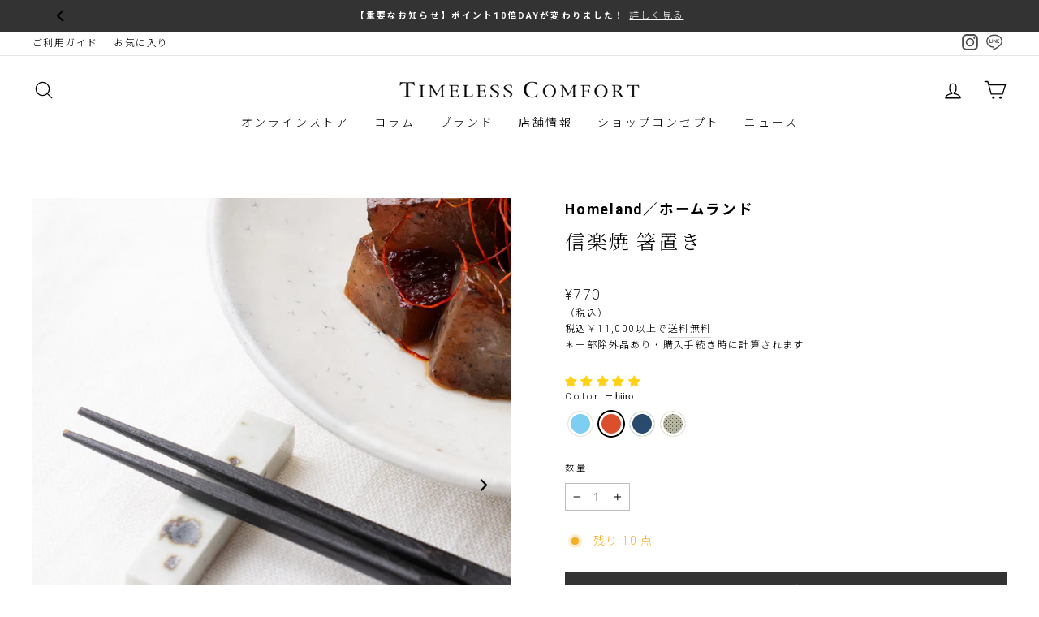

--- FILE ---
content_type: text/html; charset=utf-8
request_url: https://timelesscomfort.com/collections/%E3%83%97%E3%83%81%E3%82%AE%E3%83%95%E3%83%88%E3%81%AB%E3%81%8A%E3%81%99%E3%81%99%E3%82%81%E3%81%AA%E3%82%A2%E3%82%A4%E3%83%86%E3%83%A0/products/shigarakihashioki?variant=44073755148521
body_size: 53329
content:
<!doctype html>
<html class="no-js" lang="ja" dir="ltr">
<head>
  <meta charset="utf-8">

  
      
  

  <meta http-equiv="X-UA-Compatible" content="IE=edge,chrome=1">
  <meta name="viewport" content="width=device-width,initial-scale=1">
  <meta name="theme-color" content="#333333">
  <link rel="canonical" href="https://timelesscomfort.com/products/shigarakihashioki">
  <link rel="preconnect" href="https://cdn.shopify.com">
  <link rel="preconnect" href="https://fonts.shopifycdn.com">
  <link rel="dns-prefetch" href="https://productreviews.shopifycdn.com">
  <link rel="dns-prefetch" href="https://ajax.googleapis.com">
  <link rel="dns-prefetch" href="https://maps.googleapis.com">
  <link rel="dns-prefetch" href="https://maps.gstatic.com">
  
  <link rel="preconnect" href="https://fonts.googleapis.com">
  <link rel="preconnect" href="https://fonts.gstatic.com" crossorigin>
  <link href="https://fonts.googleapis.com/css2?family=Cormorant+Garamond:wght@300;700&family=Noto+Sans+JP:wght@300;700&family=Noto+Serif+JP:wght@300;700&family=Roboto:wght@300;700&display=swap" rel="stylesheet">

  <!-- Google Tag Manager -->
  <script>(function(w,d,s,l,i){w[l]=w[l]||[];w[l].push({'gtm.start':
              new Date().getTime(),event:'gtm.js'});var f=d.getElementsByTagName(s)[0],
          j=d.createElement(s),dl=l!='dataLayer'?'&l='+l:'';j.async=true;j.src=
          'https://www.googletagmanager.com/gtm.js?id='+i+dl;f.parentNode.insertBefore(j,f);
      })(window,document,'script','dataLayer','GTM-WXQ6HC4');</script>
  <!-- End Google Tag Manager -->
  
  <script src="https://sdk.form.run/js/v2/formrun.js"></script><link rel="shortcut icon" href="//timelesscomfort.com/cdn/shop/files/870c6f7ef687fb4e1b639b0b242b2fcf_32x32.png?v=1654311285" type="image/png" /><title>Homeland（ホームランド）信楽焼 箸置き｜信楽焼の箸置き
&ndash; TIMELESS COMFORT
</title>
<meta name="description" content="一つ一つに味わいのある信楽焼の箸置き。おもてなしだけでなく毎日の食卓にお使い頂きたいアイテムです。⾃由な発想と繊細な感性で表現する世界に⼀つの陶⾷器を作り続ける窯元「菱三陶園」と「Homeland」がコラボレートした、唯⼀無⼆の⾵合いのある箸置きです。"><meta property="og:site_name" content="TIMELESS COMFORT">
  <meta property="og:url" content="https://timelesscomfort.com/products/shigarakihashioki">
  <meta property="og:title" content="信楽焼 箸置き">
  <meta property="og:type" content="product">
  <meta property="og:description" content="一つ一つに味わいのある信楽焼の箸置き。おもてなしだけでなく毎日の食卓にお使い頂きたいアイテムです。⾃由な発想と繊細な感性で表現する世界に⼀つの陶⾷器を作り続ける窯元「菱三陶園」と「Homeland」がコラボレートした、唯⼀無⼆の⾵合いのある箸置きです。"><meta property="og:image" content="http://timelesscomfort.com/cdn/shop/files/HL_hashioki_hanten_54061.jpg?v=1739775073">
    <meta property="og:image:secure_url" content="https://timelesscomfort.com/cdn/shop/files/HL_hashioki_hanten_54061.jpg?v=1739775073">
    <meta property="og:image:width" content="1500">
    <meta property="og:image:height" content="1800"><meta name="twitter:site" content="@">
  <meta name="twitter:card" content="summary_large_image">
  <meta name="twitter:title" content="信楽焼 箸置き">
  <meta name="twitter:description" content="一つ一つに味わいのある信楽焼の箸置き。おもてなしだけでなく毎日の食卓にお使い頂きたいアイテムです。⾃由な発想と繊細な感性で表現する世界に⼀つの陶⾷器を作り続ける窯元「菱三陶園」と「Homeland」がコラボレートした、唯⼀無⼆の⾵合いのある箸置きです。">
<style data-shopify>
  @font-face {
  font-family: Roboto;
  font-weight: 400;
  font-style: normal;
  font-display: swap;
  src: url("//timelesscomfort.com/cdn/fonts/roboto/roboto_n4.2019d890f07b1852f56ce63ba45b2db45d852cba.woff2") format("woff2"),
       url("//timelesscomfort.com/cdn/fonts/roboto/roboto_n4.238690e0007583582327135619c5f7971652fa9d.woff") format("woff");
}


  @font-face {
  font-family: Roboto;
  font-weight: 600;
  font-style: normal;
  font-display: swap;
  src: url("//timelesscomfort.com/cdn/fonts/roboto/roboto_n6.3d305d5382545b48404c304160aadee38c90ef9d.woff2") format("woff2"),
       url("//timelesscomfort.com/cdn/fonts/roboto/roboto_n6.bb37be020157f87e181e5489d5e9137ad60c47a2.woff") format("woff");
}

  @font-face {
  font-family: Roboto;
  font-weight: 400;
  font-style: italic;
  font-display: swap;
  src: url("//timelesscomfort.com/cdn/fonts/roboto/roboto_i4.57ce898ccda22ee84f49e6b57ae302250655e2d4.woff2") format("woff2"),
       url("//timelesscomfort.com/cdn/fonts/roboto/roboto_i4.b21f3bd061cbcb83b824ae8c7671a82587b264bf.woff") format("woff");
}

  @font-face {
  font-family: Roboto;
  font-weight: 600;
  font-style: italic;
  font-display: swap;
  src: url("//timelesscomfort.com/cdn/fonts/roboto/roboto_i6.ebd6b6733fb2b030d60cbf61316511a7ffd82fb3.woff2") format("woff2"),
       url("//timelesscomfort.com/cdn/fonts/roboto/roboto_i6.1363905a6d5249605bc5e0f859663ffe95ac3bed.woff") format("woff");
}

</style><link href="//timelesscomfort.com/cdn/shop/t/46/assets/theme.css?v=153864324270161257751740553595" rel="stylesheet" type="text/css" media="all" />
  <link href="//timelesscomfort.com/cdn/shop/t/46/assets/theme-custom.css?v=76689741263665571821756277895" rel="stylesheet" type="text/css" media="all" />
<style data-shopify>:root {
    --typeHeaderPrimary: "New York";
    --typeHeaderFallback: Iowan Old Style, Apple Garamond, Baskerville, Times New Roman, Droid Serif, Times, Source Serif Pro, serif, Apple Color Emoji, Segoe UI Emoji, Segoe UI Symbol;
    --typeHeaderSize: 24px;
    --typeHeaderWeight: 400;
    --typeHeaderLineHeight: 1.4;
    --typeHeaderSpacing: 0.075em;

    --typeBasePrimary:Roboto;
    --typeBaseFallback:sans-serif;
    --typeBaseSize: 14px;
    --typeBaseWeight: 400;
    --typeBaseSpacing: 0.1em;
    --typeBaseLineHeight: 1.6;

    --typeCollectionTitle: 15px;

    --iconWeight: 3px;
    --iconLinecaps: round;

    
      --buttonRadius: 0px;
    

    --colorGridOverlayOpacity: 0.1;
  }

  .placeholder-content {
    background-image: linear-gradient(100deg, #ffffff 40%, #f7f7f7 63%, #ffffff 79%);
  }</style>

  <script>
    document.documentElement.className = document.documentElement.className.replace('no-js', 'js');

    window.theme = window.theme || {};
    theme.routes = {
      home: "/",
      cart: "/cart.js",
      cartPage: "/cart",
      cartAdd: "/cart/add.js",
      cartChange: "/cart/change.js",
      search: "/search"
    };
    theme.strings = {
      soldOut: "Sold Out",
      unavailable: "お取り扱いできません",
      inStockLabel: "在庫あり",
      stockLabel: "残り [count] 点",
      willNotShipUntil: "出荷準備中[date]",
      willBeInStockAfter: "再入荷[date]",
      waitingForStock: "在庫の確認中",
      savePrice: "[saved_amount]OFF",
      cartEmpty: "カート内に商品がありません。",
      cartTermsConfirmation: "チェックアウトするには、販売条件に同意する必要があります。",
      searchCollections: "コレクション:",
      searchPages: "ページ:",
      searchArticles: "記事:"
    };
    theme.settings = {
      dynamicVariantsEnable: true,
      cartType: "page",
      isCustomerTemplate: false,
      moneyFormat: "¥{{amount_no_decimals}}",
      saveType: "percent",
      productImageSize: "natural",
      productImageCover: false,
      predictiveSearch: true,
      predictiveSearchType: "product",
      quickView: false,
      themeName: 'Impulse',
      themeVersion: "5.5.0"
    };
  </script>

  <script>window.performance && window.performance.mark && window.performance.mark('shopify.content_for_header.start');</script><meta name="facebook-domain-verification" content="6cw3p71nb173746flvcykmzu9wh3ed">
<meta name="facebook-domain-verification" content="defkrv4kulb5vrll40nerij05xeuwr">
<meta name="google-site-verification" content="NwjPt-h-pcvkQpQlzD8hXYGpvGSFTUngXlg4Dk_1UZU">
<meta id="shopify-digital-wallet" name="shopify-digital-wallet" content="/62973640937/digital_wallets/dialog">
<link rel="alternate" type="application/json+oembed" href="https://timelesscomfort.com/products/shigarakihashioki.oembed">
<script async="async" src="/checkouts/internal/preloads.js?locale=ja-JP"></script>
<script id="shopify-features" type="application/json">{"accessToken":"103599674e2afd7376732e325402e74f","betas":["rich-media-storefront-analytics"],"domain":"timelesscomfort.com","predictiveSearch":false,"shopId":62973640937,"locale":"ja"}</script>
<script>var Shopify = Shopify || {};
Shopify.shop = "timelesscomfort.myshopify.com";
Shopify.locale = "ja";
Shopify.currency = {"active":"JPY","rate":"1.0"};
Shopify.country = "JP";
Shopify.theme = {"name":"timeless-comfort\/main","id":147359498473,"schema_name":"Impulse","schema_version":"5.5.0","theme_store_id":null,"role":"main"};
Shopify.theme.handle = "null";
Shopify.theme.style = {"id":null,"handle":null};
Shopify.cdnHost = "timelesscomfort.com/cdn";
Shopify.routes = Shopify.routes || {};
Shopify.routes.root = "/";</script>
<script type="module">!function(o){(o.Shopify=o.Shopify||{}).modules=!0}(window);</script>
<script>!function(o){function n(){var o=[];function n(){o.push(Array.prototype.slice.apply(arguments))}return n.q=o,n}var t=o.Shopify=o.Shopify||{};t.loadFeatures=n(),t.autoloadFeatures=n()}(window);</script>
<script id="shop-js-analytics" type="application/json">{"pageType":"product"}</script>
<script defer="defer" async type="module" src="//timelesscomfort.com/cdn/shopifycloud/shop-js/modules/v2/client.init-shop-cart-sync_CC4YuqVi.ja.esm.js"></script>
<script defer="defer" async type="module" src="//timelesscomfort.com/cdn/shopifycloud/shop-js/modules/v2/chunk.common_JNsxW_hy.esm.js"></script>
<script type="module">
  await import("//timelesscomfort.com/cdn/shopifycloud/shop-js/modules/v2/client.init-shop-cart-sync_CC4YuqVi.ja.esm.js");
await import("//timelesscomfort.com/cdn/shopifycloud/shop-js/modules/v2/chunk.common_JNsxW_hy.esm.js");

  window.Shopify.SignInWithShop?.initShopCartSync?.({"fedCMEnabled":true,"windoidEnabled":true});

</script>
<script>(function() {
  var isLoaded = false;
  function asyncLoad() {
    if (isLoaded) return;
    isLoaded = true;
    var urls = ["https:\/\/favorite.app-colony.com\/public\/js\/app_favorite_button.min.js?shop=timelesscomfort.myshopify.com","https:\/\/documents-app.mixlogue.jp\/scripts\/ue87f9sf8e7rd.min.js?shop=timelesscomfort.myshopify.com"];
    for (var i = 0; i < urls.length; i++) {
      var s = document.createElement('script');
      s.type = 'text/javascript';
      s.async = true;
      s.src = urls[i];
      var x = document.getElementsByTagName('script')[0];
      x.parentNode.insertBefore(s, x);
    }
  };
  if(window.attachEvent) {
    window.attachEvent('onload', asyncLoad);
  } else {
    window.addEventListener('load', asyncLoad, false);
  }
})();</script>
<script id="__st">var __st={"a":62973640937,"offset":32400,"reqid":"6c2fe6c9-6f1d-40da-89ca-5d370f095033-1763143805","pageurl":"timelesscomfort.com\/collections\/%E3%83%97%E3%83%81%E3%82%AE%E3%83%95%E3%83%88%E3%81%AB%E3%81%8A%E3%81%99%E3%81%99%E3%82%81%E3%81%AA%E3%82%A2%E3%82%A4%E3%83%86%E3%83%A0\/products\/shigarakihashioki?variant=44073755148521","u":"d82cc94580c0","p":"product","rtyp":"product","rid":7994993148137};</script>
<script>window.ShopifyPaypalV4VisibilityTracking = true;</script>
<script id="captcha-bootstrap">!function(){'use strict';const t='contact',e='account',n='new_comment',o=[[t,t],['blogs',n],['comments',n],[t,'customer']],c=[[e,'customer_login'],[e,'guest_login'],[e,'recover_customer_password'],[e,'create_customer']],r=t=>t.map((([t,e])=>`form[action*='/${t}']:not([data-nocaptcha='true']) input[name='form_type'][value='${e}']`)).join(','),a=t=>()=>t?[...document.querySelectorAll(t)].map((t=>t.form)):[];function s(){const t=[...o],e=r(t);return a(e)}const i='password',u='form_key',d=['recaptcha-v3-token','g-recaptcha-response','h-captcha-response',i],f=()=>{try{return window.sessionStorage}catch{return}},m='__shopify_v',_=t=>t.elements[u];function p(t,e,n=!1){try{const o=window.sessionStorage,c=JSON.parse(o.getItem(e)),{data:r}=function(t){const{data:e,action:n}=t;return t[m]||n?{data:e,action:n}:{data:t,action:n}}(c);for(const[e,n]of Object.entries(r))t.elements[e]&&(t.elements[e].value=n);n&&o.removeItem(e)}catch(o){console.error('form repopulation failed',{error:o})}}const l='form_type',E='cptcha';function T(t){t.dataset[E]=!0}const w=window,h=w.document,L='Shopify',v='ce_forms',y='captcha';let A=!1;((t,e)=>{const n=(g='f06e6c50-85a8-45c8-87d0-21a2b65856fe',I='https://cdn.shopify.com/shopifycloud/storefront-forms-hcaptcha/ce_storefront_forms_captcha_hcaptcha.v1.5.2.iife.js',D={infoText:'hCaptchaによる保護',privacyText:'プライバシー',termsText:'利用規約'},(t,e,n)=>{const o=w[L][v],c=o.bindForm;if(c)return c(t,g,e,D).then(n);var r;o.q.push([[t,g,e,D],n]),r=I,A||(h.body.append(Object.assign(h.createElement('script'),{id:'captcha-provider',async:!0,src:r})),A=!0)});var g,I,D;w[L]=w[L]||{},w[L][v]=w[L][v]||{},w[L][v].q=[],w[L][y]=w[L][y]||{},w[L][y].protect=function(t,e){n(t,void 0,e),T(t)},Object.freeze(w[L][y]),function(t,e,n,w,h,L){const[v,y,A,g]=function(t,e,n){const i=e?o:[],u=t?c:[],d=[...i,...u],f=r(d),m=r(i),_=r(d.filter((([t,e])=>n.includes(e))));return[a(f),a(m),a(_),s()]}(w,h,L),I=t=>{const e=t.target;return e instanceof HTMLFormElement?e:e&&e.form},D=t=>v().includes(t);t.addEventListener('submit',(t=>{const e=I(t);if(!e)return;const n=D(e)&&!e.dataset.hcaptchaBound&&!e.dataset.recaptchaBound,o=_(e),c=g().includes(e)&&(!o||!o.value);(n||c)&&t.preventDefault(),c&&!n&&(function(t){try{if(!f())return;!function(t){const e=f();if(!e)return;const n=_(t);if(!n)return;const o=n.value;o&&e.removeItem(o)}(t);const e=Array.from(Array(32),(()=>Math.random().toString(36)[2])).join('');!function(t,e){_(t)||t.append(Object.assign(document.createElement('input'),{type:'hidden',name:u})),t.elements[u].value=e}(t,e),function(t,e){const n=f();if(!n)return;const o=[...t.querySelectorAll(`input[type='${i}']`)].map((({name:t})=>t)),c=[...d,...o],r={};for(const[a,s]of new FormData(t).entries())c.includes(a)||(r[a]=s);n.setItem(e,JSON.stringify({[m]:1,action:t.action,data:r}))}(t,e)}catch(e){console.error('failed to persist form',e)}}(e),e.submit())}));const S=(t,e)=>{t&&!t.dataset[E]&&(n(t,e.some((e=>e===t))),T(t))};for(const o of['focusin','change'])t.addEventListener(o,(t=>{const e=I(t);D(e)&&S(e,y())}));const B=e.get('form_key'),M=e.get(l),P=B&&M;t.addEventListener('DOMContentLoaded',(()=>{const t=y();if(P)for(const e of t)e.elements[l].value===M&&p(e,B);[...new Set([...A(),...v().filter((t=>'true'===t.dataset.shopifyCaptcha))])].forEach((e=>S(e,t)))}))}(h,new URLSearchParams(w.location.search),n,t,e,['guest_login'])})(!0,!0)}();</script>
<script integrity="sha256-52AcMU7V7pcBOXWImdc/TAGTFKeNjmkeM1Pvks/DTgc=" data-source-attribution="shopify.loadfeatures" defer="defer" src="//timelesscomfort.com/cdn/shopifycloud/storefront/assets/storefront/load_feature-81c60534.js" crossorigin="anonymous"></script>
<script data-source-attribution="shopify.dynamic_checkout.dynamic.init">var Shopify=Shopify||{};Shopify.PaymentButton=Shopify.PaymentButton||{isStorefrontPortableWallets:!0,init:function(){window.Shopify.PaymentButton.init=function(){};var t=document.createElement("script");t.src="https://timelesscomfort.com/cdn/shopifycloud/portable-wallets/latest/portable-wallets.ja.js",t.type="module",document.head.appendChild(t)}};
</script>
<script data-source-attribution="shopify.dynamic_checkout.buyer_consent">
  function portableWalletsHideBuyerConsent(e){var t=document.getElementById("shopify-buyer-consent"),n=document.getElementById("shopify-subscription-policy-button");t&&n&&(t.classList.add("hidden"),t.setAttribute("aria-hidden","true"),n.removeEventListener("click",e))}function portableWalletsShowBuyerConsent(e){var t=document.getElementById("shopify-buyer-consent"),n=document.getElementById("shopify-subscription-policy-button");t&&n&&(t.classList.remove("hidden"),t.removeAttribute("aria-hidden"),n.addEventListener("click",e))}window.Shopify?.PaymentButton&&(window.Shopify.PaymentButton.hideBuyerConsent=portableWalletsHideBuyerConsent,window.Shopify.PaymentButton.showBuyerConsent=portableWalletsShowBuyerConsent);
</script>
<script data-source-attribution="shopify.dynamic_checkout.cart.bootstrap">document.addEventListener("DOMContentLoaded",(function(){function t(){return document.querySelector("shopify-accelerated-checkout-cart, shopify-accelerated-checkout")}if(t())Shopify.PaymentButton.init();else{new MutationObserver((function(e,n){t()&&(Shopify.PaymentButton.init(),n.disconnect())})).observe(document.body,{childList:!0,subtree:!0})}}));
</script>

<script>window.performance && window.performance.mark && window.performance.mark('shopify.content_for_header.end');</script>

  <script src="//timelesscomfort.com/cdn/shop/t/46/assets/vendor-scripts-v11.js" defer="defer"></script><script src="//timelesscomfort.com/cdn/shop/t/46/assets/theme.js?v=141965194798233056031740553582" defer="defer"></script><script src="//timelesscomfort.com/cdn/shop/t/46/assets/SFA.js?v=158035090783504251241740553584" type="text/javascript"></script>

 <!--begin-boost-pfs-filter-css-->
   <link rel="preload stylesheet" href="//timelesscomfort.com/cdn/shop/t/46/assets/boost-pfs-instant-search.css?v=101668661338244065181740553594" as="style"><link href="//timelesscomfort.com/cdn/shop/t/46/assets/boost-pfs-custom.css?v=128941876219263510621740553583" rel="stylesheet" type="text/css" media="all" />
<style data-id="boost-pfs-style">
    .boost-pfs-filter-option-title-text {}

   .boost-pfs-filter-tree-v .boost-pfs-filter-option-title-text:before {}
    .boost-pfs-filter-tree-v .boost-pfs-filter-option.boost-pfs-filter-option-collapsed .boost-pfs-filter-option-title-text:before {}
    .boost-pfs-filter-tree-h .boost-pfs-filter-option-title-heading:before {}

    .boost-pfs-filter-refine-by .boost-pfs-filter-option-title h3 {}

    .boost-pfs-filter-option-content .boost-pfs-filter-option-item-list .boost-pfs-filter-option-item button,
    .boost-pfs-filter-option-content .boost-pfs-filter-option-item-list .boost-pfs-filter-option-item .boost-pfs-filter-button,
    .boost-pfs-filter-option-range-amount input,
    .boost-pfs-filter-tree-v .boost-pfs-filter-refine-by .boost-pfs-filter-refine-by-items .refine-by-item,
    .boost-pfs-filter-refine-by-wrapper-v .boost-pfs-filter-refine-by .boost-pfs-filter-refine-by-items .refine-by-item,
    .boost-pfs-filter-refine-by .boost-pfs-filter-option-title,
    .boost-pfs-filter-refine-by .boost-pfs-filter-refine-by-items .refine-by-item>a,
    .boost-pfs-filter-refine-by>span,
    .boost-pfs-filter-clear,
    .boost-pfs-filter-clear-all{}
    .boost-pfs-filter-tree-h .boost-pfs-filter-pc .boost-pfs-filter-refine-by-items .refine-by-item .boost-pfs-filter-clear .refine-by-type,
    .boost-pfs-filter-refine-by-wrapper-h .boost-pfs-filter-pc .boost-pfs-filter-refine-by-items .refine-by-item .boost-pfs-filter-clear .refine-by-type {}

    .boost-pfs-filter-option-multi-level-collections .boost-pfs-filter-option-multi-level-list .boost-pfs-filter-option-item .boost-pfs-filter-button-arrow .boost-pfs-arrow:before,
    .boost-pfs-filter-option-multi-level-tag .boost-pfs-filter-option-multi-level-list .boost-pfs-filter-option-item .boost-pfs-filter-button-arrow .boost-pfs-arrow:before {}

    .boost-pfs-filter-refine-by-wrapper-v .boost-pfs-filter-refine-by .boost-pfs-filter-refine-by-items .refine-by-item .boost-pfs-filter-clear:after,
    .boost-pfs-filter-refine-by-wrapper-v .boost-pfs-filter-refine-by .boost-pfs-filter-refine-by-items .refine-by-item .boost-pfs-filter-clear:before,
    .boost-pfs-filter-tree-v .boost-pfs-filter-refine-by .boost-pfs-filter-refine-by-items .refine-by-item .boost-pfs-filter-clear:after,
    .boost-pfs-filter-tree-v .boost-pfs-filter-refine-by .boost-pfs-filter-refine-by-items .refine-by-item .boost-pfs-filter-clear:before,
    .boost-pfs-filter-refine-by-wrapper-h .boost-pfs-filter-pc .boost-pfs-filter-refine-by-items .refine-by-item .boost-pfs-filter-clear:after,
    .boost-pfs-filter-refine-by-wrapper-h .boost-pfs-filter-pc .boost-pfs-filter-refine-by-items .refine-by-item .boost-pfs-filter-clear:before,
    .boost-pfs-filter-tree-h .boost-pfs-filter-pc .boost-pfs-filter-refine-by-items .refine-by-item .boost-pfs-filter-clear:after,
    .boost-pfs-filter-tree-h .boost-pfs-filter-pc .boost-pfs-filter-refine-by-items .refine-by-item .boost-pfs-filter-clear:before {}
    .boost-pfs-filter-option-range-slider .noUi-value-horizontal {}

    .boost-pfs-filter-tree-mobile-button button,
    .boost-pfs-filter-top-sorting-mobile button {font-weight: 400 !important;}
    .boost-pfs-filter-top-sorting-mobile button>span:after {}
  </style>
 <!--end-boost-pfs-filter-css-->

 
<script>window.is_hulkpo_installed=false</script>
  <link rel="apple-touch-icon" href="//timelesscomfort.com/cdn/shop/t/46/assets/apple-touch-icon_small.png?v=103455963742559664861740553585" sizes="180x180">
  <link rel="android-touch-icon.png" type="image/png" href="//timelesscomfort.com/cdn/shop/t/46/assets/android-touch-icon_small.png?v=81913870127783346991740553583" sizes="192x192">
  <!-- BEGIN app block: shopify://apps/judge-me-reviews/blocks/judgeme_core/61ccd3b1-a9f2-4160-9fe9-4fec8413e5d8 --><!-- Start of Judge.me Core -->




<link rel="dns-prefetch" href="https://cdnwidget.judge.me">
<link rel="dns-prefetch" href="https://cdn.judge.me">
<link rel="dns-prefetch" href="https://cdn1.judge.me">
<link rel="dns-prefetch" href="https://api.judge.me">

<script data-cfasync='false' class='jdgm-settings-script'>window.jdgmSettings={"pagination":5,"disable_web_reviews":false,"badge_no_review_text":"レビューなし","badge_n_reviews_text":"{{ n }}件のレビュー","badge_star_color":"#FFD213","hide_badge_preview_if_no_reviews":false,"badge_hide_text":false,"enforce_center_preview_badge":false,"widget_title":"カスタマーレビュー","widget_open_form_text":"レビューを書く","widget_close_form_text":"レビューをキャンセル","widget_refresh_page_text":"ページを更新","widget_summary_text":"{{ number_of_reviews }} 件のレビュー","widget_no_review_text":"最初のレビューを書きましょう","widget_name_field_text":"表示名","widget_verified_name_field_text":"認証された名前（公開）","widget_name_placeholder_text":"表示名","widget_required_field_error_text":"このフィールドは必須です。","widget_email_field_text":"メールアドレス","widget_verified_email_field_text":"認証されたメール（非公開、編集不可）","widget_email_placeholder_text":"あなたのメールアドレス（非公開）","widget_email_field_error_text":"有効なメールアドレスを入力してください。","widget_rating_field_text":"評価","widget_review_title_field_text":"レビュータイトル","widget_review_title_placeholder_text":"レビューにタイトルをつける","widget_review_body_field_text":"レビュー内容","widget_review_body_placeholder_text":"ここに書き始めてください...","widget_pictures_field_text":"写真/動画（任意）","widget_submit_review_text":"レビューを送信","widget_submit_verified_review_text":"認証済みレビューを送信","widget_submit_success_msg_with_auto_publish":"ありがとうございます！数分後にページを更新して、あなたのレビューを確認してください。\u003ca href='https://judge.me/login' target='_blank' rel='nofollow noopener'\u003eJudge.me\u003c/a\u003eにログインすることで、レビューの削除や編集ができます。","widget_submit_success_msg_no_auto_publish":"ありがとうございます！あなたのレビューはショップ管理者の承認を得た後に公開されます。\u003ca href='https://judge.me/login' target='_blank' rel='nofollow noopener'\u003eJudge.me\u003c/a\u003eにログインすることで、レビューの削除や編集ができます。","widget_show_default_reviews_out_of_total_text":"{{ n_reviews }}件のレビューのうち{{ n_reviews_shown }}件を表示しています。","widget_show_all_link_text":"すべて表示","widget_show_less_link_text":"表示を減らす","widget_author_said_text":"{{ reviewer_name }}の言葉：","widget_days_text":"{{ n }}日前","widget_weeks_text":"{{ n }}週間前","widget_months_text":"{{ n }}ヶ月前","widget_years_text":"{{ n }}年前","widget_yesterday_text":"昨日","widget_today_text":"今日","widget_replied_text":"\u003e\u003e {{ shop_name }}の返信：","widget_read_more_text":"続きを読む","widget_rating_filter_see_all_text":"すべてのレビューを見る","widget_sorting_most_recent_text":"最新順","widget_sorting_highest_rating_text":"最高評価順","widget_sorting_lowest_rating_text":"最低評価順","widget_sorting_with_pictures_text":"写真付きのみ","widget_sorting_most_helpful_text":"最も役立つ順","widget_open_question_form_text":"質問する","widget_reviews_subtab_text":"レビュー","widget_questions_subtab_text":"質問","widget_question_label_text":"質問","widget_answer_label_text":"回答","widget_question_placeholder_text":"ここに質問を書いてください","widget_submit_question_text":"質問を送信","widget_question_submit_success_text":"ご質問ありがとうございます！回答があり次第ご連絡いたします。","widget_star_color":"#FFD213","verified_badge_text":"認証済み","verified_badge_placement":"left-of-reviewer-name","widget_hide_border":false,"widget_social_share":false,"all_reviews_include_out_of_store_products":true,"all_reviews_out_of_store_text":"（ストア外）","all_reviews_product_name_prefix_text":"について","enable_review_pictures":true,"widget_product_reviews_subtab_text":"製品レビュー","widget_shop_reviews_subtab_text":"ショップレビュー","widget_write_a_store_review_text":"ストアレビューを書く","widget_other_languages_heading":"他の言語のレビュー","widget_translate_review_text":"レビューを{{ language }}に翻訳","widget_translating_review_text":"翻訳中...","widget_show_original_translation_text":"原文を表示 ({{ language }})","widget_translate_review_failed_text":"レビューを翻訳できませんでした。","widget_translate_review_retry_text":"再試行","widget_translate_review_try_again_later_text":"後でもう一度お試しください","widget_sorting_pictures_first_text":"写真を最初に","floating_tab_button_name":"★ レビュー","floating_tab_title":"お客様の声","floating_tab_url":"","floating_tab_url_enabled":false,"all_reviews_text_badge_text":"お客様は当店を{{ shop.metafields.judgeme.all_reviews_count }}件のレビューに基づいて{{ shop.metafields.judgeme.all_reviews_rating | round: 1 }}/5と評価しています。","all_reviews_text_badge_text_branded_style":"{{ shop.metafields.judgeme.all_reviews_count }}件のレビューに基づいて5つ星中{{ shop.metafields.judgeme.all_reviews_rating | round: 1 }}つ星","all_reviews_text_badge_url":"","all_reviews_text_style":"branded","all_reviews_text_show_jm_brand":false,"featured_carousel_show_header":false,"featured_carousel_title":"お客様の声","featured_carousel_count_text":"{{ n }}件のレビューから","featured_carousel_url":"","verified_count_badge_style":"branded","verified_count_badge_url":"","widget_star_use_custom_color":true,"picture_reminder_submit_button":"Upload Pictures","widget_sorting_videos_first_text":"動画を最初に","widget_review_pending_text":"保留中","remove_microdata_snippet":true,"preview_badge_no_question_text":"質問なし","preview_badge_n_question_text":"{{ number_of_questions }}件の質問","widget_search_bar_placeholder":"レビューを検索","widget_sorting_verified_only_text":"認証済みのみ","featured_carousel_theme":"card","featured_carousel_full_star_background":"#FFD213","featured_carousel_verified_badge_enable":true,"featured_carousel_verified_badge_color":"#FFD213","featured_carousel_more_reviews_button_text":"さらにレビューを読む","featured_carousel_view_product_button_text":"製品を見る","all_reviews_page_load_more_text":"さらにレビューを読み込む","widget_advanced_speed_features":5,"widget_public_name_text":"のように公開表示","default_reviewer_name_has_non_latin":true,"widget_reviewer_anonymous":"匿名","medals_widget_title":"Judge.me レビューメダル","widget_invalid_yt_video_url_error_text":"YouTubeビデオURLではありません","widget_max_length_field_error_text":"{0}文字以内で入力してください。","widget_verified_by_shop_text":"ショップによって認証","widget_show_photo_gallery":true,"widget_load_with_code_splitting":true,"widget_ugc_title":"私たちが作り、あなたが共有","widget_ugc_subtitle":"タグ付けすると、あなたの写真が私たちのページで特集されます","widget_ugc_primary_button_text":"今すぐ購入","widget_ugc_secondary_button_text":"さらに読み込む","widget_ugc_reviews_button_text":"レビューを見る","widget_primary_color":"#696767","widget_secondary_color":"#339999","widget_summary_average_rating_text":"5つ星中{{ average_rating }}つ星","widget_media_grid_title":"お客様の写真と動画","widget_media_grid_see_more_text":"もっと見る","widget_show_product_medals":false,"widget_verified_by_judgeme_text":"Judge.meによって認証","widget_verified_by_judgeme_text_in_store_medals":"Judge.meによって認証","widget_media_field_exceed_quantity_message":"申し訳ありませんが、1つのレビューにつき{{ max_media }}つまでしか受け付けられません。","widget_media_field_exceed_limit_message":"{{ file_name }}が大きすぎます。{{ size_limit }}MB未満の{{ media_type }}を選択してください。","widget_review_submitted_text":"レビューが送信されました！","widget_question_submitted_text":"質問が送信されました！","widget_close_form_text_question":"キャンセル","widget_write_your_answer_here_text":"ここに回答を書いてください","widget_enabled_branded_link":true,"widget_show_collected_by_judgeme":false,"widget_collected_by_judgeme_text":"Judge.meによって収集","widget_load_more_text":"さらに読み込む","widget_full_review_text":"完全なレビュー","widget_read_more_reviews_text":"さらにレビューを読む","widget_read_questions_text":"質問を読む","widget_questions_and_answers_text":"質問と回答","widget_verified_by_text":"認証元","widget_verified_text":"認証済み","widget_number_of_reviews_text":"{{ number_of_reviews }}件のレビュー","widget_back_button_text":"戻る","widget_next_button_text":"次へ","widget_custom_forms_filter_button":"フィルター","how_reviews_are_collected":"レビューの収集方法は？","widget_gdpr_statement":"あなたのデータの使用方法：あなたが残したレビューについてのみ、必要な場合にのみご連絡いたします。レビューを送信することで、Judge.meの\u003ca href='https://judge.me/terms' target='_blank' rel='nofollow noopener'\u003e利用規約\u003c/a\u003e、\u003ca href='https://judge.me/privacy' target='_blank' rel='nofollow noopener'\u003eプライバシーポリシー\u003c/a\u003e、\u003ca href='https://judge.me/content-policy' target='_blank' rel='nofollow noopener'\u003eコンテンツポリシー\u003c/a\u003eに同意したことになります。","review_snippet_widget_round_border_style":true,"review_snippet_widget_card_color":"#FFFFFF","review_snippet_widget_slider_arrows_background_color":"#FFFFFF","review_snippet_widget_slider_arrows_color":"#000000","review_snippet_widget_star_color":"#108474","all_reviews_product_variant_label_text":"バリエーション: ","widget_show_verified_branding":false,"review_content_screen_title_text":"この製品をどのように評価しますか？","review_content_introduction_text":"あなたの体験について少し共有していただけると嬉しいです。","one_star_review_guidance_text":"悪い","five_star_review_guidance_text":"素晴らしい","customer_information_screen_title_text":"あなたについて","customer_information_introduction_text":"あなたについてもっと教えてください。","custom_questions_screen_title_text":"あなたの体験について詳しく","custom_questions_introduction_text":"あなたの体験についてより詳しく理解するための質問がいくつかあります。","review_submitted_screen_title_text":"レビューありがとうございます！","review_submitted_screen_thank_you_text":"現在処理中です。まもなくストアに表示されます。","review_submitted_screen_email_verification_text":"今送信したリンクをクリックしてメールアドレスを確認してください。これにより、レビューの信頼性を保つことができます。","review_submitted_request_store_review_text":"私たちとのお買い物体験を共有していただけませんか？","review_submitted_review_other_products_text":"これらの商品をレビューしていただけませんか？","reviewer_media_screen_title_picture_text":"写真を共有","reviewer_media_introduction_picture_text":"レビューを裏付ける写真をアップロードしてください。","reviewer_media_screen_title_video_text":"ビデオを共有","reviewer_media_introduction_video_text":"レビューを裏付けるビデオをアップロードしてください。","reviewer_media_screen_title_picture_or_video_text":"写真またはビデオを共有","reviewer_media_introduction_picture_or_video_text":"レビューを裏付ける写真またはビデオをアップロードしてください。","reviewer_media_youtube_url_text":"ここにYoutubeのURLを貼り付けてください","advanced_settings_next_step_button_text":"次へ","advanced_settings_close_review_button_text":"閉じる","write_review_flow_required_text":"必須","write_review_flow_privacy_message_text":"個人情報を厳守します。","write_review_flow_anonymous_text":"匿名レビュー","write_review_flow_visibility_text":"これは他のお客様には表示されません。","write_review_flow_multiple_selection_help_text":"お好きなだけ選択してください","write_review_flow_single_selection_help_text":"一つのオプションを選択してください","write_review_flow_required_field_error_text":"この項目は必須です","write_review_flow_invalid_email_error_text":"有効なメールアドレスを入力してください","write_review_flow_max_length_error_text":"最大{{ max_length }}文字。","write_review_flow_media_upload_text":"\u003cb\u003eクリックしてアップロード\u003c/b\u003eまたはドラッグ\u0026ドロップ","write_review_flow_gdpr_statement":"必要な場合にのみ、あなたのレビューについてご連絡いたします。レビューを送信することで、当社の\u003ca href='https://judge.me/terms' target='_blank' rel='nofollow noopener'\u003e利用規約\u003c/a\u003eおよび\u003ca href='https://judge.me/privacy' target='_blank' rel='nofollow noopener'\u003eプライバシーポリシー\u003c/a\u003eに同意したものとみなされます。","transparency_badges_collected_via_store_invite_text":"ストア招待によるレビュー収集","transparency_badges_from_another_provider_text":"他のプロバイダーからのレビュー収集","transparency_badges_collected_from_store_visitor_text":"ストア訪問者からのレビュー収集","transparency_badges_written_in_google_text":"Googleで書かれたレビュー","transparency_badges_written_in_etsy_text":"Etsyで書かれたレビュー","transparency_badges_written_in_shop_app_text":"Shop Appで書かれたレビュー","transparency_badges_earned_reward_text":"将来の購入に対する報酬を獲得したレビュー","platform":"shopify","branding_url":"https://app.judge.me/reviews","branding_text":"Powered by Judge.me","locale":"en","reply_name":"TIMELESS COMFORT","widget_version":"3.0","footer":true,"autopublish":false,"review_dates":true,"enable_custom_form":false,"shop_locale":"ja","enable_multi_locales_translations":false,"show_review_title_input":true,"review_verification_email_status":"never","can_be_branded":false,"reply_name_text":"TIMELESS COMFORT"};</script> <style class='jdgm-settings-style'>﻿.jdgm-xx{left:0}:root{--jdgm-primary-color: #696767;--jdgm-secondary-color: rgba(105,103,103,0.1);--jdgm-star-color: #FFD213;--jdgm-write-review-text-color: white;--jdgm-write-review-bg-color: #696767;--jdgm-paginate-color: #696767;--jdgm-border-radius: 0;--jdgm-reviewer-name-color: #696767}.jdgm-histogram__bar-content{background-color:#696767}.jdgm-rev[data-verified-buyer=true] .jdgm-rev__icon.jdgm-rev__icon:after,.jdgm-rev__buyer-badge.jdgm-rev__buyer-badge{color:white;background-color:#696767}.jdgm-review-widget--small .jdgm-gallery.jdgm-gallery .jdgm-gallery__thumbnail-link:nth-child(8) .jdgm-gallery__thumbnail-wrapper.jdgm-gallery__thumbnail-wrapper:before{content:"もっと見る"}@media only screen and (min-width: 768px){.jdgm-gallery.jdgm-gallery .jdgm-gallery__thumbnail-link:nth-child(8) .jdgm-gallery__thumbnail-wrapper.jdgm-gallery__thumbnail-wrapper:before{content:"もっと見る"}}.jdgm-preview-badge .jdgm-star.jdgm-star{color:#FFD213}.jdgm-author-all-initials{display:none !important}.jdgm-author-last-initial{display:none !important}.jdgm-rev-widg__title{visibility:hidden}.jdgm-rev-widg__summary-text{visibility:hidden}.jdgm-prev-badge__text{visibility:hidden}.jdgm-rev__prod-link-prefix:before{content:'について'}.jdgm-rev__variant-label:before{content:'バリエーション: '}.jdgm-rev__out-of-store-text:before{content:'（ストア外）'}@media only screen and (min-width: 768px){.jdgm-rev__pics .jdgm-rev_all-rev-page-picture-separator,.jdgm-rev__pics .jdgm-rev__product-picture{display:none}}@media only screen and (max-width: 768px){.jdgm-rev__pics .jdgm-rev_all-rev-page-picture-separator,.jdgm-rev__pics .jdgm-rev__product-picture{display:none}}.jdgm-preview-badge[data-template="product"]{display:none !important}.jdgm-preview-badge[data-template="collection"]{display:none !important}.jdgm-preview-badge[data-template="index"]{display:none !important}.jdgm-review-widget[data-from-snippet="true"]{display:none !important}.jdgm-verified-count-badget[data-from-snippet="true"]{display:none !important}.jdgm-carousel-wrapper[data-from-snippet="true"]{display:none !important}.jdgm-all-reviews-text[data-from-snippet="true"]{display:none !important}.jdgm-medals-section[data-from-snippet="true"]{display:none !important}.jdgm-ugc-media-wrapper[data-from-snippet="true"]{display:none !important}.jdgm-review-snippet-widget .jdgm-rev-snippet-widget__cards-container .jdgm-rev-snippet-card{border-radius:8px;background:#fff}.jdgm-review-snippet-widget .jdgm-rev-snippet-widget__cards-container .jdgm-rev-snippet-card__rev-rating .jdgm-star{color:#108474}.jdgm-review-snippet-widget .jdgm-rev-snippet-widget__prev-btn,.jdgm-review-snippet-widget .jdgm-rev-snippet-widget__next-btn{border-radius:50%;background:#fff}.jdgm-review-snippet-widget .jdgm-rev-snippet-widget__prev-btn>svg,.jdgm-review-snippet-widget .jdgm-rev-snippet-widget__next-btn>svg{fill:#000}.jdgm-full-rev-modal.rev-snippet-widget .jm-mfp-container .jm-mfp-content,.jdgm-full-rev-modal.rev-snippet-widget .jm-mfp-container .jdgm-full-rev__icon,.jdgm-full-rev-modal.rev-snippet-widget .jm-mfp-container .jdgm-full-rev__pic-img,.jdgm-full-rev-modal.rev-snippet-widget .jm-mfp-container .jdgm-full-rev__reply{border-radius:8px}.jdgm-full-rev-modal.rev-snippet-widget .jm-mfp-container .jdgm-full-rev[data-verified-buyer="true"] .jdgm-full-rev__icon::after{border-radius:8px}.jdgm-full-rev-modal.rev-snippet-widget .jm-mfp-container .jdgm-full-rev .jdgm-rev__buyer-badge{border-radius:calc( 8px / 2 )}.jdgm-full-rev-modal.rev-snippet-widget .jm-mfp-container .jdgm-full-rev .jdgm-full-rev__replier::before{content:'TIMELESS COMFORT'}.jdgm-full-rev-modal.rev-snippet-widget .jm-mfp-container .jdgm-full-rev .jdgm-full-rev__product-button{border-radius:calc( 8px * 6 )}
</style> <style class='jdgm-settings-style'></style>

  
  
  
  <style class='jdgm-miracle-styles'>
  @-webkit-keyframes jdgm-spin{0%{-webkit-transform:rotate(0deg);-ms-transform:rotate(0deg);transform:rotate(0deg)}100%{-webkit-transform:rotate(359deg);-ms-transform:rotate(359deg);transform:rotate(359deg)}}@keyframes jdgm-spin{0%{-webkit-transform:rotate(0deg);-ms-transform:rotate(0deg);transform:rotate(0deg)}100%{-webkit-transform:rotate(359deg);-ms-transform:rotate(359deg);transform:rotate(359deg)}}@font-face{font-family:'JudgemeStar';src:url("[data-uri]") format("woff");font-weight:normal;font-style:normal}.jdgm-star{font-family:'JudgemeStar';display:inline !important;text-decoration:none !important;padding:0 4px 0 0 !important;margin:0 !important;font-weight:bold;opacity:1;-webkit-font-smoothing:antialiased;-moz-osx-font-smoothing:grayscale}.jdgm-star:hover{opacity:1}.jdgm-star:last-of-type{padding:0 !important}.jdgm-star.jdgm--on:before{content:"\e000"}.jdgm-star.jdgm--off:before{content:"\e001"}.jdgm-star.jdgm--half:before{content:"\e002"}.jdgm-widget *{margin:0;line-height:1.4;-webkit-box-sizing:border-box;-moz-box-sizing:border-box;box-sizing:border-box;-webkit-overflow-scrolling:touch}.jdgm-hidden{display:none !important;visibility:hidden !important}.jdgm-temp-hidden{display:none}.jdgm-spinner{width:40px;height:40px;margin:auto;border-radius:50%;border-top:2px solid #eee;border-right:2px solid #eee;border-bottom:2px solid #eee;border-left:2px solid #ccc;-webkit-animation:jdgm-spin 0.8s infinite linear;animation:jdgm-spin 0.8s infinite linear}.jdgm-prev-badge{display:block !important}

</style>


  
  
   


<script data-cfasync='false' class='jdgm-script'>
!function(e){window.jdgm=window.jdgm||{},jdgm.CDN_HOST="https://cdnwidget.judge.me/",jdgm.API_HOST="https://api.judge.me/",jdgm.CDN_BASE_URL="https://cdn.shopify.com/extensions/019a77e4-a374-7df4-972d-32c540d9a1b8/judgeme-extensions-202/assets/",
jdgm.docReady=function(d){(e.attachEvent?"complete"===e.readyState:"loading"!==e.readyState)?
setTimeout(d,0):e.addEventListener("DOMContentLoaded",d)},jdgm.loadCSS=function(d,t,o,a){
!o&&jdgm.loadCSS.requestedUrls.indexOf(d)>=0||(jdgm.loadCSS.requestedUrls.push(d),
(a=e.createElement("link")).rel="stylesheet",a.class="jdgm-stylesheet",a.media="nope!",
a.href=d,a.onload=function(){this.media="all",t&&setTimeout(t)},e.body.appendChild(a))},
jdgm.loadCSS.requestedUrls=[],jdgm.loadJS=function(e,d){var t=new XMLHttpRequest;
t.onreadystatechange=function(){4===t.readyState&&(Function(t.response)(),d&&d(t.response))},
t.open("GET",e),t.send()},jdgm.docReady((function(){(window.jdgmLoadCSS||e.querySelectorAll(
".jdgm-widget, .jdgm-all-reviews-page").length>0)&&(jdgmSettings.widget_load_with_code_splitting?
parseFloat(jdgmSettings.widget_version)>=3?jdgm.loadCSS(jdgm.CDN_HOST+"widget_v3/base.css"):
jdgm.loadCSS(jdgm.CDN_HOST+"widget/base.css"):jdgm.loadCSS(jdgm.CDN_HOST+"shopify_v2.css"),
jdgm.loadJS(jdgm.CDN_HOST+"loader.js"))}))}(document);
</script>
<noscript><link rel="stylesheet" type="text/css" media="all" href="https://cdnwidget.judge.me/shopify_v2.css"></noscript>

<!-- BEGIN app snippet: theme_fix_tags --><script>
  (function() {
    var jdgmThemeFixes = null;
    if (!jdgmThemeFixes) return;
    var thisThemeFix = jdgmThemeFixes[Shopify.theme.id];
    if (!thisThemeFix) return;

    if (thisThemeFix.html) {
      document.addEventListener("DOMContentLoaded", function() {
        var htmlDiv = document.createElement('div');
        htmlDiv.classList.add('jdgm-theme-fix-html');
        htmlDiv.innerHTML = thisThemeFix.html;
        document.body.append(htmlDiv);
      });
    };

    if (thisThemeFix.css) {
      var styleTag = document.createElement('style');
      styleTag.classList.add('jdgm-theme-fix-style');
      styleTag.innerHTML = thisThemeFix.css;
      document.head.append(styleTag);
    };

    if (thisThemeFix.js) {
      var scriptTag = document.createElement('script');
      scriptTag.classList.add('jdgm-theme-fix-script');
      scriptTag.innerHTML = thisThemeFix.js;
      document.head.append(scriptTag);
    };
  })();
</script>
<!-- END app snippet -->
<!-- End of Judge.me Core -->



<!-- END app block --><script src="https://cdn.shopify.com/extensions/98609345-6027-4701-9e3f-4907c6a214d4/promolayer-11/assets/promolayer_loader.js" type="text/javascript" defer="defer"></script>
<script src="https://cdn.shopify.com/extensions/019a77e4-a374-7df4-972d-32c540d9a1b8/judgeme-extensions-202/assets/loader.js" type="text/javascript" defer="defer"></script>
<script src="https://cdn.shopify.com/extensions/0199cd72-44c5-7362-9115-96a515fca7d8/socialwidget-instafeed-73/assets/social-widget.min.js" type="text/javascript" defer="defer"></script>
<link href="https://monorail-edge.shopifysvc.com" rel="dns-prefetch">
<script>(function(){if ("sendBeacon" in navigator && "performance" in window) {try {var session_token_from_headers = performance.getEntriesByType('navigation')[0].serverTiming.find(x => x.name == '_s').description;} catch {var session_token_from_headers = undefined;}var session_cookie_matches = document.cookie.match(/_shopify_s=([^;]*)/);var session_token_from_cookie = session_cookie_matches && session_cookie_matches.length === 2 ? session_cookie_matches[1] : "";var session_token = session_token_from_headers || session_token_from_cookie || "";function handle_abandonment_event(e) {var entries = performance.getEntries().filter(function(entry) {return /monorail-edge.shopifysvc.com/.test(entry.name);});if (!window.abandonment_tracked && entries.length === 0) {window.abandonment_tracked = true;var currentMs = Date.now();var navigation_start = performance.timing.navigationStart;var payload = {shop_id: 62973640937,url: window.location.href,navigation_start,duration: currentMs - navigation_start,session_token,page_type: "product"};window.navigator.sendBeacon("https://monorail-edge.shopifysvc.com/v1/produce", JSON.stringify({schema_id: "online_store_buyer_site_abandonment/1.1",payload: payload,metadata: {event_created_at_ms: currentMs,event_sent_at_ms: currentMs}}));}}window.addEventListener('pagehide', handle_abandonment_event);}}());</script>
<script id="web-pixels-manager-setup">(function e(e,d,r,n,o){if(void 0===o&&(o={}),!Boolean(null===(a=null===(i=window.Shopify)||void 0===i?void 0:i.analytics)||void 0===a?void 0:a.replayQueue)){var i,a;window.Shopify=window.Shopify||{};var t=window.Shopify;t.analytics=t.analytics||{};var s=t.analytics;s.replayQueue=[],s.publish=function(e,d,r){return s.replayQueue.push([e,d,r]),!0};try{self.performance.mark("wpm:start")}catch(e){}var l=function(){var e={modern:/Edge?\/(1{2}[4-9]|1[2-9]\d|[2-9]\d{2}|\d{4,})\.\d+(\.\d+|)|Firefox\/(1{2}[4-9]|1[2-9]\d|[2-9]\d{2}|\d{4,})\.\d+(\.\d+|)|Chrom(ium|e)\/(9{2}|\d{3,})\.\d+(\.\d+|)|(Maci|X1{2}).+ Version\/(15\.\d+|(1[6-9]|[2-9]\d|\d{3,})\.\d+)([,.]\d+|)( \(\w+\)|)( Mobile\/\w+|) Safari\/|Chrome.+OPR\/(9{2}|\d{3,})\.\d+\.\d+|(CPU[ +]OS|iPhone[ +]OS|CPU[ +]iPhone|CPU IPhone OS|CPU iPad OS)[ +]+(15[._]\d+|(1[6-9]|[2-9]\d|\d{3,})[._]\d+)([._]\d+|)|Android:?[ /-](13[3-9]|1[4-9]\d|[2-9]\d{2}|\d{4,})(\.\d+|)(\.\d+|)|Android.+Firefox\/(13[5-9]|1[4-9]\d|[2-9]\d{2}|\d{4,})\.\d+(\.\d+|)|Android.+Chrom(ium|e)\/(13[3-9]|1[4-9]\d|[2-9]\d{2}|\d{4,})\.\d+(\.\d+|)|SamsungBrowser\/([2-9]\d|\d{3,})\.\d+/,legacy:/Edge?\/(1[6-9]|[2-9]\d|\d{3,})\.\d+(\.\d+|)|Firefox\/(5[4-9]|[6-9]\d|\d{3,})\.\d+(\.\d+|)|Chrom(ium|e)\/(5[1-9]|[6-9]\d|\d{3,})\.\d+(\.\d+|)([\d.]+$|.*Safari\/(?![\d.]+ Edge\/[\d.]+$))|(Maci|X1{2}).+ Version\/(10\.\d+|(1[1-9]|[2-9]\d|\d{3,})\.\d+)([,.]\d+|)( \(\w+\)|)( Mobile\/\w+|) Safari\/|Chrome.+OPR\/(3[89]|[4-9]\d|\d{3,})\.\d+\.\d+|(CPU[ +]OS|iPhone[ +]OS|CPU[ +]iPhone|CPU IPhone OS|CPU iPad OS)[ +]+(10[._]\d+|(1[1-9]|[2-9]\d|\d{3,})[._]\d+)([._]\d+|)|Android:?[ /-](13[3-9]|1[4-9]\d|[2-9]\d{2}|\d{4,})(\.\d+|)(\.\d+|)|Mobile Safari.+OPR\/([89]\d|\d{3,})\.\d+\.\d+|Android.+Firefox\/(13[5-9]|1[4-9]\d|[2-9]\d{2}|\d{4,})\.\d+(\.\d+|)|Android.+Chrom(ium|e)\/(13[3-9]|1[4-9]\d|[2-9]\d{2}|\d{4,})\.\d+(\.\d+|)|Android.+(UC? ?Browser|UCWEB|U3)[ /]?(15\.([5-9]|\d{2,})|(1[6-9]|[2-9]\d|\d{3,})\.\d+)\.\d+|SamsungBrowser\/(5\.\d+|([6-9]|\d{2,})\.\d+)|Android.+MQ{2}Browser\/(14(\.(9|\d{2,})|)|(1[5-9]|[2-9]\d|\d{3,})(\.\d+|))(\.\d+|)|K[Aa][Ii]OS\/(3\.\d+|([4-9]|\d{2,})\.\d+)(\.\d+|)/},d=e.modern,r=e.legacy,n=navigator.userAgent;return n.match(d)?"modern":n.match(r)?"legacy":"unknown"}(),u="modern"===l?"modern":"legacy",c=(null!=n?n:{modern:"",legacy:""})[u],f=function(e){return[e.baseUrl,"/wpm","/b",e.hashVersion,"modern"===e.buildTarget?"m":"l",".js"].join("")}({baseUrl:d,hashVersion:r,buildTarget:u}),m=function(e){var d=e.version,r=e.bundleTarget,n=e.surface,o=e.pageUrl,i=e.monorailEndpoint;return{emit:function(e){var a=e.status,t=e.errorMsg,s=(new Date).getTime(),l=JSON.stringify({metadata:{event_sent_at_ms:s},events:[{schema_id:"web_pixels_manager_load/3.1",payload:{version:d,bundle_target:r,page_url:o,status:a,surface:n,error_msg:t},metadata:{event_created_at_ms:s}}]});if(!i)return console&&console.warn&&console.warn("[Web Pixels Manager] No Monorail endpoint provided, skipping logging."),!1;try{return self.navigator.sendBeacon.bind(self.navigator)(i,l)}catch(e){}var u=new XMLHttpRequest;try{return u.open("POST",i,!0),u.setRequestHeader("Content-Type","text/plain"),u.send(l),!0}catch(e){return console&&console.warn&&console.warn("[Web Pixels Manager] Got an unhandled error while logging to Monorail."),!1}}}}({version:r,bundleTarget:l,surface:e.surface,pageUrl:self.location.href,monorailEndpoint:e.monorailEndpoint});try{o.browserTarget=l,function(e){var d=e.src,r=e.async,n=void 0===r||r,o=e.onload,i=e.onerror,a=e.sri,t=e.scriptDataAttributes,s=void 0===t?{}:t,l=document.createElement("script"),u=document.querySelector("head"),c=document.querySelector("body");if(l.async=n,l.src=d,a&&(l.integrity=a,l.crossOrigin="anonymous"),s)for(var f in s)if(Object.prototype.hasOwnProperty.call(s,f))try{l.dataset[f]=s[f]}catch(e){}if(o&&l.addEventListener("load",o),i&&l.addEventListener("error",i),u)u.appendChild(l);else{if(!c)throw new Error("Did not find a head or body element to append the script");c.appendChild(l)}}({src:f,async:!0,onload:function(){if(!function(){var e,d;return Boolean(null===(d=null===(e=window.Shopify)||void 0===e?void 0:e.analytics)||void 0===d?void 0:d.initialized)}()){var d=window.webPixelsManager.init(e)||void 0;if(d){var r=window.Shopify.analytics;r.replayQueue.forEach((function(e){var r=e[0],n=e[1],o=e[2];d.publishCustomEvent(r,n,o)})),r.replayQueue=[],r.publish=d.publishCustomEvent,r.visitor=d.visitor,r.initialized=!0}}},onerror:function(){return m.emit({status:"failed",errorMsg:"".concat(f," has failed to load")})},sri:function(e){var d=/^sha384-[A-Za-z0-9+/=]+$/;return"string"==typeof e&&d.test(e)}(c)?c:"",scriptDataAttributes:o}),m.emit({status:"loading"})}catch(e){m.emit({status:"failed",errorMsg:(null==e?void 0:e.message)||"Unknown error"})}}})({shopId: 62973640937,storefrontBaseUrl: "https://timelesscomfort.com",extensionsBaseUrl: "https://extensions.shopifycdn.com/cdn/shopifycloud/web-pixels-manager",monorailEndpoint: "https://monorail-edge.shopifysvc.com/unstable/produce_batch",surface: "storefront-renderer",enabledBetaFlags: ["2dca8a86"],webPixelsConfigList: [{"id":"1157300457","configuration":"{\"config\":\"{\\\"google_tag_ids\\\":[\\\"G-8M0BH2TM0K\\\",\\\"AW-11025339661\\\",\\\"GT-PJW4J5R9\\\"],\\\"target_country\\\":\\\"JP\\\",\\\"gtag_events\\\":[{\\\"type\\\":\\\"search\\\",\\\"action_label\\\":[\\\"G-8M0BH2TM0K\\\",\\\"AW-11025339661\\\/Yf2jCI-ch6AaEI2qpYkp\\\",\\\"AW-11025339661\\\"]},{\\\"type\\\":\\\"begin_checkout\\\",\\\"action_label\\\":[\\\"G-8M0BH2TM0K\\\",\\\"AW-11025339661\\\/cUrTCJWch6AaEI2qpYkp\\\",\\\"AW-11025339661\\\"]},{\\\"type\\\":\\\"view_item\\\",\\\"action_label\\\":[\\\"G-8M0BH2TM0K\\\",\\\"AW-11025339661\\\/-9eXCIych6AaEI2qpYkp\\\",\\\"MC-NBG4HZV95K\\\",\\\"AW-11025339661\\\"]},{\\\"type\\\":\\\"purchase\\\",\\\"action_label\\\":[\\\"G-8M0BH2TM0K\\\",\\\"AW-11025339661\\\/NqsLCIach6AaEI2qpYkp\\\",\\\"MC-NBG4HZV95K\\\",\\\"AW-11025339661\\\"]},{\\\"type\\\":\\\"page_view\\\",\\\"action_label\\\":[\\\"G-8M0BH2TM0K\\\",\\\"AW-11025339661\\\/lvV3CImch6AaEI2qpYkp\\\",\\\"MC-NBG4HZV95K\\\",\\\"AW-11025339661\\\"]},{\\\"type\\\":\\\"add_payment_info\\\",\\\"action_label\\\":[\\\"G-8M0BH2TM0K\\\",\\\"AW-11025339661\\\/wkX-CJich6AaEI2qpYkp\\\",\\\"AW-11025339661\\\"]},{\\\"type\\\":\\\"add_to_cart\\\",\\\"action_label\\\":[\\\"G-8M0BH2TM0K\\\",\\\"AW-11025339661\\\/QvK-CJKch6AaEI2qpYkp\\\",\\\"AW-11025339661\\\"]}],\\\"enable_monitoring_mode\\\":false}\"}","eventPayloadVersion":"v1","runtimeContext":"OPEN","scriptVersion":"b2a88bafab3e21179ed38636efcd8a93","type":"APP","apiClientId":1780363,"privacyPurposes":[],"dataSharingAdjustments":{"protectedCustomerApprovalScopes":["read_customer_address","read_customer_email","read_customer_name","read_customer_personal_data","read_customer_phone"]}},{"id":"969310441","configuration":"{\"webPixelName\":\"Judge.me\"}","eventPayloadVersion":"v1","runtimeContext":"STRICT","scriptVersion":"34ad157958823915625854214640f0bf","type":"APP","apiClientId":683015,"privacyPurposes":["ANALYTICS"],"dataSharingAdjustments":{"protectedCustomerApprovalScopes":["read_customer_email","read_customer_name","read_customer_personal_data","read_customer_phone"]}},{"id":"171639017","configuration":"{\"pixel_id\":\"5399676250083470\",\"pixel_type\":\"facebook_pixel\",\"metaapp_system_user_token\":\"-\"}","eventPayloadVersion":"v1","runtimeContext":"OPEN","scriptVersion":"ca16bc87fe92b6042fbaa3acc2fbdaa6","type":"APP","apiClientId":2329312,"privacyPurposes":["ANALYTICS","MARKETING","SALE_OF_DATA"],"dataSharingAdjustments":{"protectedCustomerApprovalScopes":["read_customer_address","read_customer_email","read_customer_name","read_customer_personal_data","read_customer_phone"]}},{"id":"66978025","configuration":"{\"tagID\":\"2613694204293\"}","eventPayloadVersion":"v1","runtimeContext":"STRICT","scriptVersion":"18031546ee651571ed29edbe71a3550b","type":"APP","apiClientId":3009811,"privacyPurposes":["ANALYTICS","MARKETING","SALE_OF_DATA"],"dataSharingAdjustments":{"protectedCustomerApprovalScopes":["read_customer_address","read_customer_email","read_customer_name","read_customer_personal_data","read_customer_phone"]}},{"id":"63832297","eventPayloadVersion":"1","runtimeContext":"LAX","scriptVersion":"3","type":"CUSTOM","privacyPurposes":["ANALYTICS","MARKETING","SALE_OF_DATA"],"name":"Thankyoupage_tag"},{"id":"shopify-app-pixel","configuration":"{}","eventPayloadVersion":"v1","runtimeContext":"STRICT","scriptVersion":"0450","apiClientId":"shopify-pixel","type":"APP","privacyPurposes":["ANALYTICS","MARKETING"]},{"id":"shopify-custom-pixel","eventPayloadVersion":"v1","runtimeContext":"LAX","scriptVersion":"0450","apiClientId":"shopify-pixel","type":"CUSTOM","privacyPurposes":["ANALYTICS","MARKETING"]}],isMerchantRequest: false,initData: {"shop":{"name":"TIMELESS COMFORT","paymentSettings":{"currencyCode":"JPY"},"myshopifyDomain":"timelesscomfort.myshopify.com","countryCode":"JP","storefrontUrl":"https:\/\/timelesscomfort.com"},"customer":null,"cart":null,"checkout":null,"productVariants":[{"price":{"amount":770.0,"currencyCode":"JPY"},"product":{"title":"信楽焼 箸置き","vendor":"Homeland／ホームランド","id":"7994993148137","untranslatedTitle":"信楽焼 箸置き","url":"\/products\/shigarakihashioki","type":"カトラリー・箸"},"id":"44073755115753","image":{"src":"\/\/timelesscomfort.com\/cdn\/shop\/files\/homeland_hashioki_cutleryrest_00579.jpg?v=1739775073"},"sku":"591636","title":"aoshiro","untranslatedTitle":"aoshiro"},{"price":{"amount":770.0,"currencyCode":"JPY"},"product":{"title":"信楽焼 箸置き","vendor":"Homeland／ホームランド","id":"7994993148137","untranslatedTitle":"信楽焼 箸置き","url":"\/products\/shigarakihashioki","type":"カトラリー・箸"},"id":"44073755148521","image":{"src":"\/\/timelesscomfort.com\/cdn\/shop\/files\/hl_shigaraki_hashioki_051936574.jpg?v=1749091501"},"sku":"591629","title":"hiiro","untranslatedTitle":"hiiro"},{"price":{"amount":770.0,"currencyCode":"JPY"},"product":{"title":"信楽焼 箸置き","vendor":"Homeland／ホームランド","id":"7994993148137","untranslatedTitle":"信楽焼 箸置き","url":"\/products\/shigarakihashioki","type":"カトラリー・箸"},"id":"44074505142505","image":{"src":"\/\/timelesscomfort.com\/cdn\/shop\/files\/HL_hashioki_aoshiro_3050.jpg?v=1749092402"},"sku":"591605","title":"aohagi","untranslatedTitle":"aohagi"},{"price":{"amount":770.0,"currencyCode":"JPY"},"product":{"title":"信楽焼 箸置き","vendor":"Homeland／ホームランド","id":"7994993148137","untranslatedTitle":"信楽焼 箸置き","url":"\/products\/shigarakihashioki","type":"カトラリー・箸"},"id":"44074505175273","image":{"src":"\/\/timelesscomfort.com\/cdn\/shop\/files\/HL_hashioki_hanten_31841.jpg?v=1749092421"},"sku":"591612","title":"hanten","untranslatedTitle":"hanten"}],"purchasingCompany":null},},"https://timelesscomfort.com/cdn","ae1676cfwd2530674p4253c800m34e853cb",{"modern":"","legacy":""},{"shopId":"62973640937","storefrontBaseUrl":"https:\/\/timelesscomfort.com","extensionBaseUrl":"https:\/\/extensions.shopifycdn.com\/cdn\/shopifycloud\/web-pixels-manager","surface":"storefront-renderer","enabledBetaFlags":"[\"2dca8a86\"]","isMerchantRequest":"false","hashVersion":"ae1676cfwd2530674p4253c800m34e853cb","publish":"custom","events":"[[\"page_viewed\",{}],[\"product_viewed\",{\"productVariant\":{\"price\":{\"amount\":770.0,\"currencyCode\":\"JPY\"},\"product\":{\"title\":\"信楽焼 箸置き\",\"vendor\":\"Homeland／ホームランド\",\"id\":\"7994993148137\",\"untranslatedTitle\":\"信楽焼 箸置き\",\"url\":\"\/products\/shigarakihashioki\",\"type\":\"カトラリー・箸\"},\"id\":\"44073755148521\",\"image\":{\"src\":\"\/\/timelesscomfort.com\/cdn\/shop\/files\/hl_shigaraki_hashioki_051936574.jpg?v=1749091501\"},\"sku\":\"591629\",\"title\":\"hiiro\",\"untranslatedTitle\":\"hiiro\"}}]]"});</script><script>
  window.ShopifyAnalytics = window.ShopifyAnalytics || {};
  window.ShopifyAnalytics.meta = window.ShopifyAnalytics.meta || {};
  window.ShopifyAnalytics.meta.currency = 'JPY';
  var meta = {"product":{"id":7994993148137,"gid":"gid:\/\/shopify\/Product\/7994993148137","vendor":"Homeland／ホームランド","type":"カトラリー・箸","variants":[{"id":44073755115753,"price":77000,"name":"信楽焼 箸置き - aoshiro","public_title":"aoshiro","sku":"591636"},{"id":44073755148521,"price":77000,"name":"信楽焼 箸置き - hiiro","public_title":"hiiro","sku":"591629"},{"id":44074505142505,"price":77000,"name":"信楽焼 箸置き - aohagi","public_title":"aohagi","sku":"591605"},{"id":44074505175273,"price":77000,"name":"信楽焼 箸置き - hanten","public_title":"hanten","sku":"591612"}],"remote":false},"page":{"pageType":"product","resourceType":"product","resourceId":7994993148137}};
  for (var attr in meta) {
    window.ShopifyAnalytics.meta[attr] = meta[attr];
  }
</script>
<script class="analytics">
  (function () {
    var customDocumentWrite = function(content) {
      var jquery = null;

      if (window.jQuery) {
        jquery = window.jQuery;
      } else if (window.Checkout && window.Checkout.$) {
        jquery = window.Checkout.$;
      }

      if (jquery) {
        jquery('body').append(content);
      }
    };

    var hasLoggedConversion = function(token) {
      if (token) {
        return document.cookie.indexOf('loggedConversion=' + token) !== -1;
      }
      return false;
    }

    var setCookieIfConversion = function(token) {
      if (token) {
        var twoMonthsFromNow = new Date(Date.now());
        twoMonthsFromNow.setMonth(twoMonthsFromNow.getMonth() + 2);

        document.cookie = 'loggedConversion=' + token + '; expires=' + twoMonthsFromNow;
      }
    }

    var trekkie = window.ShopifyAnalytics.lib = window.trekkie = window.trekkie || [];
    if (trekkie.integrations) {
      return;
    }
    trekkie.methods = [
      'identify',
      'page',
      'ready',
      'track',
      'trackForm',
      'trackLink'
    ];
    trekkie.factory = function(method) {
      return function() {
        var args = Array.prototype.slice.call(arguments);
        args.unshift(method);
        trekkie.push(args);
        return trekkie;
      };
    };
    for (var i = 0; i < trekkie.methods.length; i++) {
      var key = trekkie.methods[i];
      trekkie[key] = trekkie.factory(key);
    }
    trekkie.load = function(config) {
      trekkie.config = config || {};
      trekkie.config.initialDocumentCookie = document.cookie;
      var first = document.getElementsByTagName('script')[0];
      var script = document.createElement('script');
      script.type = 'text/javascript';
      script.onerror = function(e) {
        var scriptFallback = document.createElement('script');
        scriptFallback.type = 'text/javascript';
        scriptFallback.onerror = function(error) {
                var Monorail = {
      produce: function produce(monorailDomain, schemaId, payload) {
        var currentMs = new Date().getTime();
        var event = {
          schema_id: schemaId,
          payload: payload,
          metadata: {
            event_created_at_ms: currentMs,
            event_sent_at_ms: currentMs
          }
        };
        return Monorail.sendRequest("https://" + monorailDomain + "/v1/produce", JSON.stringify(event));
      },
      sendRequest: function sendRequest(endpointUrl, payload) {
        // Try the sendBeacon API
        if (window && window.navigator && typeof window.navigator.sendBeacon === 'function' && typeof window.Blob === 'function' && !Monorail.isIos12()) {
          var blobData = new window.Blob([payload], {
            type: 'text/plain'
          });

          if (window.navigator.sendBeacon(endpointUrl, blobData)) {
            return true;
          } // sendBeacon was not successful

        } // XHR beacon

        var xhr = new XMLHttpRequest();

        try {
          xhr.open('POST', endpointUrl);
          xhr.setRequestHeader('Content-Type', 'text/plain');
          xhr.send(payload);
        } catch (e) {
          console.log(e);
        }

        return false;
      },
      isIos12: function isIos12() {
        return window.navigator.userAgent.lastIndexOf('iPhone; CPU iPhone OS 12_') !== -1 || window.navigator.userAgent.lastIndexOf('iPad; CPU OS 12_') !== -1;
      }
    };
    Monorail.produce('monorail-edge.shopifysvc.com',
      'trekkie_storefront_load_errors/1.1',
      {shop_id: 62973640937,
      theme_id: 147359498473,
      app_name: "storefront",
      context_url: window.location.href,
      source_url: "//timelesscomfort.com/cdn/s/trekkie.storefront.308893168db1679b4a9f8a086857af995740364f.min.js"});

        };
        scriptFallback.async = true;
        scriptFallback.src = '//timelesscomfort.com/cdn/s/trekkie.storefront.308893168db1679b4a9f8a086857af995740364f.min.js';
        first.parentNode.insertBefore(scriptFallback, first);
      };
      script.async = true;
      script.src = '//timelesscomfort.com/cdn/s/trekkie.storefront.308893168db1679b4a9f8a086857af995740364f.min.js';
      first.parentNode.insertBefore(script, first);
    };
    trekkie.load(
      {"Trekkie":{"appName":"storefront","development":false,"defaultAttributes":{"shopId":62973640937,"isMerchantRequest":null,"themeId":147359498473,"themeCityHash":"10347798732045084616","contentLanguage":"ja","currency":"JPY","eventMetadataId":"82b6ca3f-b192-409e-9419-df863f9e8a93"},"isServerSideCookieWritingEnabled":true,"monorailRegion":"shop_domain","enabledBetaFlags":["f0df213a"]},"Session Attribution":{},"S2S":{"facebookCapiEnabled":true,"source":"trekkie-storefront-renderer","apiClientId":580111}}
    );

    var loaded = false;
    trekkie.ready(function() {
      if (loaded) return;
      loaded = true;

      window.ShopifyAnalytics.lib = window.trekkie;

      var originalDocumentWrite = document.write;
      document.write = customDocumentWrite;
      try { window.ShopifyAnalytics.merchantGoogleAnalytics.call(this); } catch(error) {};
      document.write = originalDocumentWrite;

      window.ShopifyAnalytics.lib.page(null,{"pageType":"product","resourceType":"product","resourceId":7994993148137,"shopifyEmitted":true});

      var match = window.location.pathname.match(/checkouts\/(.+)\/(thank_you|post_purchase)/)
      var token = match? match[1]: undefined;
      if (!hasLoggedConversion(token)) {
        setCookieIfConversion(token);
        window.ShopifyAnalytics.lib.track("Viewed Product",{"currency":"JPY","variantId":44073755148521,"productId":7994993148137,"productGid":"gid:\/\/shopify\/Product\/7994993148137","name":"信楽焼 箸置き - hiiro","price":"770","sku":"591629","brand":"Homeland／ホームランド","variant":"hiiro","category":"カトラリー・箸","nonInteraction":true,"remote":false},undefined,undefined,{"shopifyEmitted":true});
      window.ShopifyAnalytics.lib.track("monorail:\/\/trekkie_storefront_viewed_product\/1.1",{"currency":"JPY","variantId":44073755148521,"productId":7994993148137,"productGid":"gid:\/\/shopify\/Product\/7994993148137","name":"信楽焼 箸置き - hiiro","price":"770","sku":"591629","brand":"Homeland／ホームランド","variant":"hiiro","category":"カトラリー・箸","nonInteraction":true,"remote":false,"referer":"https:\/\/timelesscomfort.com\/collections\/%E3%83%97%E3%83%81%E3%82%AE%E3%83%95%E3%83%88%E3%81%AB%E3%81%8A%E3%81%99%E3%81%99%E3%82%81%E3%81%AA%E3%82%A2%E3%82%A4%E3%83%86%E3%83%A0\/products\/shigarakihashioki?variant=44073755148521"});
      }
    });


        var eventsListenerScript = document.createElement('script');
        eventsListenerScript.async = true;
        eventsListenerScript.src = "//timelesscomfort.com/cdn/shopifycloud/storefront/assets/shop_events_listener-3da45d37.js";
        document.getElementsByTagName('head')[0].appendChild(eventsListenerScript);

})();</script>
  <script>
  if (!window.ga || (window.ga && typeof window.ga !== 'function')) {
    window.ga = function ga() {
      (window.ga.q = window.ga.q || []).push(arguments);
      if (window.Shopify && window.Shopify.analytics && typeof window.Shopify.analytics.publish === 'function') {
        window.Shopify.analytics.publish("ga_stub_called", {}, {sendTo: "google_osp_migration"});
      }
      console.error("Shopify's Google Analytics stub called with:", Array.from(arguments), "\nSee https://help.shopify.com/manual/promoting-marketing/pixels/pixel-migration#google for more information.");
    };
    if (window.Shopify && window.Shopify.analytics && typeof window.Shopify.analytics.publish === 'function') {
      window.Shopify.analytics.publish("ga_stub_initialized", {}, {sendTo: "google_osp_migration"});
    }
  }
</script>
<script
  defer
  src="https://timelesscomfort.com/cdn/shopifycloud/perf-kit/shopify-perf-kit-2.1.2.min.js"
  data-application="storefront-renderer"
  data-shop-id="62973640937"
  data-render-region="gcp-us-east1"
  data-page-type="product"
  data-theme-instance-id="147359498473"
  data-theme-name="Impulse"
  data-theme-version="5.5.0"
  data-monorail-region="shop_domain"
  data-resource-timing-sampling-rate="10"
  data-shs="true"
  data-shs-beacon="true"
  data-shs-export-with-fetch="true"
  data-shs-logs-sample-rate="1"
></script>
</head>

<body class="template-product" data-center-text="true" data-button_style="square" data-type_header_capitalize="true" data-type_headers_align_text="true" data-type_product_capitalize="true" data-swatch_style="round" >
<!-- Google Tag Manager (noscript) -->
<noscript><iframe src="https://www.googletagmanager.com/ns.html?id=GTM-WXQ6HC4"
                  height="0" width="0" style="display:none;visibility:hidden"></iframe></noscript>
<!-- End Google Tag Manager (noscript) -->

  <a class="in-page-link visually-hidden skip-link" href="#MainContent">コンテンツにスキップする</a>

  <div id="PageContainer" class="page-container">
    <div class="transition-body"><div id="shopify-section-header" class="shopify-section">

<div id="NavDrawer" class="drawer drawer--left">
  <div class="drawer__contents">
    <div class="drawer__fixed-header">
      <div class="drawer__header appear-animation appear-delay-1">
        <div class="h2 drawer__title"></div>
        <div class="drawer__close">
          <button type="button" class="drawer__close-button js-drawer-close">
            <svg aria-hidden="true" focusable="false" role="presentation" class="icon icon-close" viewBox="0 0 64 64"><path d="M19 17.61l27.12 27.13m0-27.12L19 44.74"/></svg>
            <span class="icon__fallback-text">メニューを閉じる</span>
          </button>
        </div>
      </div>
    </div>
    <div class="drawer__scrollable">
      <ul class="mobile-nav" role="navigation" aria-label="Primary"><li class="mobile-nav__item appear-animation appear-delay-2"><div class="mobile-nav__has-sublist"><button type="button"
                    aria-controls="Linklist-1"
                    class="mobile-nav__link--button mobile-nav__link--top-level collapsible-trigger collapsible--auto-height">
                    <span class="mobile-nav__faux-link">
                      オンラインストア
                    </span>
                    <div class="mobile-nav__toggle">
                      <span class="faux-button"><span class="collapsible-trigger__icon collapsible-trigger__icon--open" role="presentation">
  <svg aria-hidden="true" focusable="false" role="presentation" class="icon icon--wide icon-chevron-down" viewBox="0 0 28 16"><path d="M1.57 1.59l12.76 12.77L27.1 1.59" stroke-width="2" stroke="#000" fill="none" fill-rule="evenodd"/></svg>
</span>
</span>
                    </div>
                  </button></div><div id="Linklist-1"
                class="mobile-nav__sublist collapsible-content collapsible-content--all"
                >
                <div class="collapsible-content__inner">
                  <ul class="mobile-nav__sublist"><li class="mobile-nav__item">
                        <div class="mobile-nav__child-item"><a href="/collections/furniture"
                              class="mobile-nav__link"
                              id="Sublabel-collections-furniture1"
                              >
                              家具
                            </a><button type="button"
                              aria-controls="Sublinklist-1-collections-furniture1"
                              aria-labelledby="Sublabel-collections-furniture1"
                              class="collapsible-trigger"><span class="collapsible-trigger__icon collapsible-trigger__icon--circle collapsible-trigger__icon--open" role="presentation">
  <svg aria-hidden="true" focusable="false" role="presentation" class="icon icon--wide icon-chevron-down" viewBox="0 0 28 16"><path d="M1.57 1.59l12.76 12.77L27.1 1.59" stroke-width="2" stroke="#000" fill="none" fill-rule="evenodd"/></svg>
</span>
</button></div><div
                            id="Sublinklist-1-collections-furniture1"
                            aria-labelledby="Sublabel-collections-furniture1"
                            class="mobile-nav__sublist collapsible-content collapsible-content--all"
                            >
                            <div class="collapsible-content__inner">
                              <ul class="mobile-nav__grandchildlist"><li class="mobile-nav__item">
                                    <a href="/collections/sofa-ottoman" class="mobile-nav__link">
                                      ソファ・オットマン
                                    </a>
                                  </li><li class="mobile-nav__item">
                                    <a href="/collections/diningtableall" class="mobile-nav__link">
                                      ダイニングテーブル
                                    </a>
                                  </li><li class="mobile-nav__item">
                                    <a href="/collections/lowtable" class="mobile-nav__link">
                                      ローテーブル
                                    </a>
                                  </li><li class="mobile-nav__item">
                                    <a href="/collections/kotatsu-table" class="mobile-nav__link">
                                      こたつ
                                    </a>
                                  </li><li class="mobile-nav__item">
                                    <a href="/collections/sidetable" class="mobile-nav__link">
                                      サイドテーブル
                                    </a>
                                  </li><li class="mobile-nav__item">
                                    <a href="/collections/dresser-desk" class="mobile-nav__link">
                                      ドレッサー・デスク
                                    </a>
                                  </li><li class="mobile-nav__item">
                                    <a href="/collections/chair-stool-bench" class="mobile-nav__link">
                                      チェア・スツール・ベンチ
                                    </a>
                                  </li><li class="mobile-nav__item">
                                    <a href="/collections/storage-furniture" class="mobile-nav__link">
                                      収納家具
                                    </a>
                                  </li><li class="mobile-nav__item">
                                    <a href="/collections/tv-board" class="mobile-nav__link">
                                      テレビボード
                                    </a>
                                  </li><li class="mobile-nav__item">
                                    <a href="/collections/bed" class="mobile-nav__link">
                                      ベッド・マットレス
                                    </a>
                                  </li><li class="mobile-nav__item">
                                    <a href="/collections/officefurniture" class="mobile-nav__link">
                                      オフィスファニチャー
                                    </a>
                                  </li><li class="mobile-nav__item">
                                    <a href="/collections/f-outdoor" class="mobile-nav__link">
                                      アウトドアファニチャー
                                    </a>
                                  </li><li class="mobile-nav__item">
                                    <a href="/collections/other_furniture" class="mobile-nav__link">
                                      その他家具
                                    </a>
                                  </li></ul>
                            </div>
                          </div></li><li class="mobile-nav__item">
                        <div class="mobile-nav__child-item"><a href="/collections/interioritem"
                              class="mobile-nav__link"
                              id="Sublabel-collections-interioritem2"
                              >
                              インテリア
                            </a><button type="button"
                              aria-controls="Sublinklist-1-collections-interioritem2"
                              aria-labelledby="Sublabel-collections-interioritem2"
                              class="collapsible-trigger"><span class="collapsible-trigger__icon collapsible-trigger__icon--circle collapsible-trigger__icon--open" role="presentation">
  <svg aria-hidden="true" focusable="false" role="presentation" class="icon icon--wide icon-chevron-down" viewBox="0 0 28 16"><path d="M1.57 1.59l12.76 12.77L27.1 1.59" stroke-width="2" stroke="#000" fill="none" fill-rule="evenodd"/></svg>
</span>
</button></div><div
                            id="Sublinklist-1-collections-interioritem2"
                            aria-labelledby="Sublabel-collections-interioritem2"
                            class="mobile-nav__sublist collapsible-content collapsible-content--all"
                            >
                            <div class="collapsible-content__inner">
                              <ul class="mobile-nav__grandchildlist"><li class="mobile-nav__item">
                                    <a href="/collections/illumination" class="mobile-nav__link">
                                      照明
                                    </a>
                                  </li><li class="mobile-nav__item">
                                    <a href="/collections/rug" class="mobile-nav__link">
                                      ラグ
                                    </a>
                                  </li><li class="mobile-nav__item">
                                    <a href="/collections/mirror" class="mobile-nav__link">
                                      ミラー
                                    </a>
                                  </li><li class="mobile-nav__item">
                                    <a href="/collections/cushion-fabric" class="mobile-nav__link">
                                      クッション・ファブリック
                                    </a>
                                  </li><li class="mobile-nav__item">
                                    <a href="/collections/towel" class="mobile-nav__link">
                                      タオル・ハンカチ
                                    </a>
                                  </li><li class="mobile-nav__item">
                                    <a href="/collections/roomshoes" class="mobile-nav__link">
                                      ルームシューズ
                                    </a>
                                  </li><li class="mobile-nav__item">
                                    <a href="/collections/basket-storage" class="mobile-nav__link">
                                      バスケット・収納小物
                                    </a>
                                  </li><li class="mobile-nav__item">
                                    <a href="/collections/flowervase" class="mobile-nav__link">
                                      フラワーベース
                                    </a>
                                  </li><li class="mobile-nav__item">
                                    <a href="/collections/clock" class="mobile-nav__link">
                                      時計
                                    </a>
                                  </li><li class="mobile-nav__item">
                                    <a href="/collections/art-objet" class="mobile-nav__link">
                                      アート・オブジェ
                                    </a>
                                  </li><li class="mobile-nav__item">
                                    <a href="/collections/candle-decorationlight" class="mobile-nav__link">
                                      キャンドル・デコレーションライト
                                    </a>
                                  </li><li class="mobile-nav__item">
                                    <a href="/collections/interior-appliances" class="mobile-nav__link">
                                      インテリア家電
                                    </a>
                                  </li><li class="mobile-nav__item">
                                    <a href="/collections/other-interior-goods" class="mobile-nav__link">
                                      その他インテリア雑貨
                                    </a>
                                  </li></ul>
                            </div>
                          </div></li><li class="mobile-nav__item">
                        <div class="mobile-nav__child-item"><a href="/collections/tablewear"
                              class="mobile-nav__link"
                              id="Sublabel-collections-tablewear3"
                              >
                              テーブルウェア
                            </a><button type="button"
                              aria-controls="Sublinklist-1-collections-tablewear3"
                              aria-labelledby="Sublabel-collections-tablewear3"
                              class="collapsible-trigger"><span class="collapsible-trigger__icon collapsible-trigger__icon--circle collapsible-trigger__icon--open" role="presentation">
  <svg aria-hidden="true" focusable="false" role="presentation" class="icon icon--wide icon-chevron-down" viewBox="0 0 28 16"><path d="M1.57 1.59l12.76 12.77L27.1 1.59" stroke-width="2" stroke="#000" fill="none" fill-rule="evenodd"/></svg>
</span>
</button></div><div
                            id="Sublinklist-1-collections-tablewear3"
                            aria-labelledby="Sublabel-collections-tablewear3"
                            class="mobile-nav__sublist collapsible-content collapsible-content--all"
                            >
                            <div class="collapsible-content__inner">
                              <ul class="mobile-nav__grandchildlist"><li class="mobile-nav__item">
                                    <a href="/collections/dish" class="mobile-nav__link">
                                      食器
                                    </a>
                                  </li><li class="mobile-nav__item">
                                    <a href="/collections/cutlery-chopsticks" class="mobile-nav__link">
                                      カトラリー・箸
                                    </a>
                                  </li><li class="mobile-nav__item">
                                    <a href="/collections/cup-saucer-mug" class="mobile-nav__link">
                                      マグ・カップ＆ソーサー
                                    </a>
                                  </li><li class="mobile-nav__item">
                                    <a href="/collections/glass-tumbler" class="mobile-nav__link">
                                      グラス・タンブラー
                                    </a>
                                  </li><li class="mobile-nav__item">
                                    <a href="/collections/sake-set-wine-goods" class="mobile-nav__link">
                                      酒器・ワイングッズ
                                    </a>
                                  </li><li class="mobile-nav__item">
                                    <a href="/collections/tea-coffee" class="mobile-nav__link">
                                      ティー&コーヒー
                                    </a>
                                  </li><li class="mobile-nav__item">
                                    <a href="/collections/pitcher-jug-bottle" class="mobile-nav__link">
                                      ピッチャー・ジャグ・ボトル
                                    </a>
                                  </li><li class="mobile-nav__item">
                                    <a href="/collections/table-accessories" class="mobile-nav__link">
                                      テーブルアクセサリー
                                    </a>
                                  </li></ul>
                            </div>
                          </div></li><li class="mobile-nav__item">
                        <div class="mobile-nav__child-item"><a href="/collections/kitchen"
                              class="mobile-nav__link"
                              id="Sublabel-collections-kitchen4"
                              >
                              キッチン
                            </a><button type="button"
                              aria-controls="Sublinklist-1-collections-kitchen4"
                              aria-labelledby="Sublabel-collections-kitchen4"
                              class="collapsible-trigger"><span class="collapsible-trigger__icon collapsible-trigger__icon--circle collapsible-trigger__icon--open" role="presentation">
  <svg aria-hidden="true" focusable="false" role="presentation" class="icon icon--wide icon-chevron-down" viewBox="0 0 28 16"><path d="M1.57 1.59l12.76 12.77L27.1 1.59" stroke-width="2" stroke="#000" fill="none" fill-rule="evenodd"/></svg>
</span>
</button></div><div
                            id="Sublinklist-1-collections-kitchen4"
                            aria-labelledby="Sublabel-collections-kitchen4"
                            class="mobile-nav__sublist collapsible-content collapsible-content--all"
                            >
                            <div class="collapsible-content__inner">
                              <ul class="mobile-nav__grandchildlist"><li class="mobile-nav__item">
                                    <a href="/collections/home-appliances" class="mobile-nav__link">
                                      キッチン家電
                                    </a>
                                  </li><li class="mobile-nav__item">
                                    <a href="/collections/pot-fryingpan" class="mobile-nav__link">
                                      鍋・フライパン
                                    </a>
                                  </li><li class="mobile-nav__item">
                                    <a href="/collections/knife-cuttingboard" class="mobile-nav__link">
                                      包丁・まな板
                                    </a>
                                  </li><li class="mobile-nav__item">
                                    <a href="/collections/kitchen-tools" class="mobile-nav__link">
                                      キッチンツール
                                    </a>
                                  </li><li class="mobile-nav__item">
                                    <a href="/collections/kitchen-fabric" class="mobile-nav__link">
                                      キッチンファブリック
                                    </a>
                                  </li><li class="mobile-nav__item">
                                    <a href="/collections/container" class="mobile-nav__link">
                                      容器
                                    </a>
                                  </li></ul>
                            </div>
                          </div></li><li class="mobile-nav__item">
                        <div class="mobile-nav__child-item"><a href="/pages/all-brand"
                              class="mobile-nav__link"
                              id="Sublabel-pages-all-brand5"
                              >
                              ブランド
                            </a><button type="button"
                              aria-controls="Sublinklist-1-pages-all-brand5"
                              aria-labelledby="Sublabel-pages-all-brand5"
                              class="collapsible-trigger"><span class="collapsible-trigger__icon collapsible-trigger__icon--circle collapsible-trigger__icon--open" role="presentation">
  <svg aria-hidden="true" focusable="false" role="presentation" class="icon icon--wide icon-chevron-down" viewBox="0 0 28 16"><path d="M1.57 1.59l12.76 12.77L27.1 1.59" stroke-width="2" stroke="#000" fill="none" fill-rule="evenodd"/></svg>
</span>
</button></div><div
                            id="Sublinklist-1-pages-all-brand5"
                            aria-labelledby="Sublabel-pages-all-brand5"
                            class="mobile-nav__sublist collapsible-content collapsible-content--all"
                            >
                            <div class="collapsible-content__inner">
                              <ul class="mobile-nav__grandchildlist"><li class="mobile-nav__item">
                                    <a href="/collections/ecruxe" class="mobile-nav__link">
                                      ecruxe home／エクリュクス ホーム
                                    </a>
                                  </li><li class="mobile-nav__item">
                                    <a href="/collections/xanderdesigns" class="mobile-nav__link">
                                      XANDER DESIGNS／サンダーデザイン
                                    </a>
                                  </li><li class="mobile-nav__item">
                                    <a href="/collections/halo" class="mobile-nav__link">
                                      HALO／ハロー
                                    </a>
                                  </li><li class="mobile-nav__item">
                                    <a href="/collections/dareels" class="mobile-nav__link">
                                      dareels／ダリールズ
                                    </a>
                                  </li><li class="mobile-nav__item">
                                    <a href="/collections/square-roots" class="mobile-nav__link">
                                      SQUARE ROOTS／スクエアルーツ
                                    </a>
                                  </li><li class="mobile-nav__item">
                                    <a href="/collections/emu-%E3%82%A8%E3%83%9F%E3%83%A5%E3%83%BC" class="mobile-nav__link">
                                      emu／エミュー
                                    </a>
                                  </li><li class="mobile-nav__item">
                                    <a href="/collections/linie-design" class="mobile-nav__link">
                                      LINIE DESIGN／リニエデザイン
                                    </a>
                                  </li><li class="mobile-nav__item">
                                    <a href="/collections/homeland" class="mobile-nav__link">
                                      Homeland／ホームランド
                                    </a>
                                  </li><li class="mobile-nav__item">
                                    <a href="/collections/sankara" class="mobile-nav__link">
                                      Sankara.／サンカラ
                                    </a>
                                  </li><li class="mobile-nav__item">
                                    <a href="https://timelesscomfort.com/collections/maria-portugal-terracota" class="mobile-nav__link">
                                      Maria Portugal Terracota／マリアポルトガルテラコッタ
                                    </a>
                                  </li><li class="mobile-nav__item">
                                    <a href="/collections/arte-legno" class="mobile-nav__link">
                                      Arte Legno／アルテレニョ
                                    </a>
                                  </li><li class="mobile-nav__item">
                                    <a href="/collections/robert-herder" class="mobile-nav__link">
                                      Robert Herder／ロベルトヘアダー
                                    </a>
                                  </li><li class="mobile-nav__item">
                                    <a href="/collections/redecker" class="mobile-nav__link">
                                      REDECKER／レデッカー
                                    </a>
                                  </li><li class="mobile-nav__item">
                                    <a href="/collections/work-plus" class="mobile-nav__link">
                                      Work Plus／ワークプラス
                                    </a>
                                  </li></ul>
                            </div>
                          </div></li><li class="mobile-nav__item">
                        <div class="mobile-nav__child-item"><a href="/collections/house-keeping-1"
                              class="mobile-nav__link"
                              id="Sublabel-collections-house-keeping-16"
                              >
                              ホームケア
                            </a></div></li><li class="mobile-nav__item">
                        <div class="mobile-nav__child-item"><a href="/collections/season-item"
                              class="mobile-nav__link"
                              id="Sublabel-collections-season-item7"
                              >
                              季節商品
                            </a></div></li><li class="mobile-nav__item">
                        <div class="mobile-nav__child-item"><a href="/collections/outlet"
                              class="mobile-nav__link"
                              id="Sublabel-collections-outlet8"
                              >
                              セール
                            </a></div></li><li class="mobile-nav__item">
                        <div class="mobile-nav__child-item"><a href="https://timelesscomfort.com/pages/gift"
                              class="mobile-nav__link"
                              id="Sublabel-https-timelesscomfort-com-pages-gift9"
                              >
                              ギフト
                            </a></div></li><li class="mobile-nav__item">
                        <div class="mobile-nav__child-item"><a href="/collections/all"
                              class="mobile-nav__link"
                              id="Sublabel-collections-all10"
                              >
                              全商品
                            </a></div></li></ul>
                </div>
              </div></li><li class="mobile-nav__item appear-animation appear-delay-3"><a href="/blogs/jounal" class="mobile-nav__link mobile-nav__link--top-level">コラム</a></li><li class="mobile-nav__item appear-animation appear-delay-4"><a href="/pages/all-brand" class="mobile-nav__link mobile-nav__link--top-level">ブランド</a></li><li class="mobile-nav__item appear-animation appear-delay-5"><a href="/pages/stores" class="mobile-nav__link mobile-nav__link--top-level">店舗情報</a></li><li class="mobile-nav__item appear-animation appear-delay-6"><a href="/pages/about-1" class="mobile-nav__link mobile-nav__link--top-level">ショップコンセプト</a></li><li class="mobile-nav__item appear-animation appear-delay-7"><a href="/blogs/news" class="mobile-nav__link mobile-nav__link--top-level">ニュース</a></li><li class="mobile-nav__item mobile-nav__item--secondary appear-animation appear-delay-8">
            <div class="grid mobile-nav__bottom"><div class="grid__item one-half medium-up--hide">
                    <a href="/pages/guide" class="mobile-nav__link">ご利用ガイド</a>
                  </div><div class="grid__item one-half medium-up--hide">
                    <a href="/pages/favorite-list" class="mobile-nav__link">お気に入り</a>
                  </div>
              <!--       2022.05.30 inada edited       --><ul class="mobile-nav__social appear-delay-9"><li class="mobile-nav__social-item">
            <a target="_blank" rel="noopener" href="https://www.instagram.com/timeless_comfort/" title="TIMELESS COMFORT on Instagram" style="transform:translatey(1px)">
              <svg aria-hidden="true" focusable="false" role="presentation" class="icon icon-instagram" width="20" height="20" viewBox="0 0 32 32"><path fill="#444" d="M16 3.094c4.206 0 4.7.019 6.363.094 1.538.069 2.369.325 2.925.544.738.287 1.262.625 1.813 1.175s.894 1.075 1.175 1.813c.212.556.475 1.387.544 2.925.075 1.662.094 2.156.094 6.363s-.019 4.7-.094 6.363c-.069 1.538-.325 2.369-.544 2.925-.288.738-.625 1.262-1.175 1.813s-1.075.894-1.813 1.175c-.556.212-1.387.475-2.925.544-1.663.075-2.156.094-6.363.094s-4.7-.019-6.363-.094c-1.537-.069-2.369-.325-2.925-.544-.737-.288-1.263-.625-1.813-1.175s-.894-1.075-1.175-1.813c-.212-.556-.475-1.387-.544-2.925-.075-1.663-.094-2.156-.094-6.363s.019-4.7.094-6.363c.069-1.537.325-2.369.544-2.925.287-.737.625-1.263 1.175-1.813s1.075-.894 1.813-1.175c.556-.212 1.388-.475 2.925-.544 1.662-.081 2.156-.094 6.363-.094zm0-2.838c-4.275 0-4.813.019-6.494.094-1.675.075-2.819.344-3.819.731-1.037.4-1.913.944-2.788 1.819S1.486 4.656 1.08 5.688c-.387 1-.656 2.144-.731 3.825-.075 1.675-.094 2.213-.094 6.488s.019 4.813.094 6.494c.075 1.675.344 2.819.731 3.825.4 1.038.944 1.913 1.819 2.788s1.756 1.413 2.788 1.819c1 .387 2.144.656 3.825.731s2.213.094 6.494.094 4.813-.019 6.494-.094c1.675-.075 2.819-.344 3.825-.731 1.038-.4 1.913-.944 2.788-1.819s1.413-1.756 1.819-2.788c.387-1 .656-2.144.731-3.825s.094-2.212.094-6.494-.019-4.813-.094-6.494c-.075-1.675-.344-2.819-.731-3.825-.4-1.038-.944-1.913-1.819-2.788s-1.756-1.413-2.788-1.819c-1-.387-2.144-.656-3.825-.731C20.812.275 20.275.256 16 .256z"/><path fill="#444" d="M16 7.912a8.088 8.088 0 0 0 0 16.175c4.463 0 8.087-3.625 8.087-8.088s-3.625-8.088-8.088-8.088zm0 13.338a5.25 5.25 0 1 1 0-10.5 5.25 5.25 0 1 1 0 10.5zM26.294 7.594a1.887 1.887 0 1 1-3.774.002 1.887 1.887 0 0 1 3.774-.003z"/></svg>
              <span class="icon__fallback-text">Instagram</span>
            </a>
          </li><!--    2022.06.08 inada edited      -->

        <li>
            <a target="_blank" rel="noopener" href="https://lin.ee/7E34EIN" title="Lineでお友達追加">
<!--               <img src="https://cdn.shopify.com/s/files/1/0629/7364/0937/files/LINE_APP_iOS_CMYK_1.png?v=1653031057" alt="line image" width="20px" height="20px"> -->
					<img src="//timelesscomfort.com/cdn/shop/t/46/assets/line_logo_bk.svg?v=67040210100729990501740553583" height="20" width="20">
              <span class="icon__fallback-text">Line</span>
            </a>
          </li>
        <!--    2022.06.08 inada edited      --></ul>
              
              
              
              
              <!--       2022.05.30 inada edited       -->
            </div>
<!--       2022.05.30 inada edited       --><div class="grid__item one-half appear-animation appear-delay-10 drawer-nav__login">
                  <a href="/account" class="mobile-nav__link btn">ログイン
</a>
                </div><!--       2022.05.30 inada edited       -->
          </li></ul>
		
    </div>
  </div>
</div>

<style>
  .mobile-nav__bottom .mobile-nav__link {
  	padding-right: 0;
    padding-left: 0;
  }
  
  .mobile-nav__bottom .mobile-nav__social {
/*     display: flex;
    flex-wrap: nowrap;
    align-items: center;
    justify-content: space-around; */
    padding: 0 15px;
    width: 150px;
  }
  
  .mobile-nav__bottom .mobile-nav__social > li {
    display: inline-flex;
    flex-wrap: nowrap;
    align-items: center;
    padding: 0 5px;
    height: 50px;
  }
  
    .mobile-nav__bottom .mobile-nav__social li > a{
      height:20px;
    padding: 0;
  }
</style>
<style>
  .site-nav__link,
  .site-nav__dropdown-link:not(.site-nav__dropdown-link--top-level) {
    font-size: 14px;
  }
  
    .site-nav__link, .mobile-nav__link--top-level {
      text-transform: uppercase;
      letter-spacing: 0.2em;
    }
    .mobile-nav__link--top-level {
      font-size: 1.1em;
    }
  

  

  
</style>

<div data-section-id="header" data-section-type="header">
  <div class="announcement-bar">
    <div class="page-width">
      <div class="slideshow-wrapper">
        <button type="button" class="visually-hidden slideshow__pause" data-id="header" aria-live="polite">
          <span class="slideshow__pause-stop">
            <svg aria-hidden="true" focusable="false" role="presentation" class="icon icon-pause" viewBox="0 0 10 13"><g fill="#000" fill-rule="evenodd"><path d="M0 0h3v13H0zM7 0h3v13H7z"/></g></svg>
            <span class="icon__fallback-text">スライドショーを止める</span>
          </span>
          <span class="slideshow__pause-play">
            <svg aria-hidden="true" focusable="false" role="presentation" class="icon icon-play" viewBox="18.24 17.35 24.52 28.3"><path fill="#323232" d="M22.1 19.151v25.5l20.4-13.489-20.4-12.011z"/></svg>
            <span class="icon__fallback-text">スライドショーを開始する</span>
          </span>
        </button>

        <div
          id="AnnouncementSlider"
          class="announcement-slider"
          data-compact="true"
          data-block-count="2"><div
                id="AnnouncementSlide-81f65b5f-cbfa-4b61-99c7-85208451c6f8"
                class="announcement-slider__slide"
                data-index="0"
                ><a class="announcement-link" href="https://timelesscomfort.com/account/register"><span class="announcement-text">【500ポイントプレゼント中！】</span><span class="announcement-link-text">新規会員＆メルマガ登録はこちらから</span></a></div><div
                id="AnnouncementSlide-dcde7f2f-a2ae-4b66-afb2-8ce633118252"
                class="announcement-slider__slide"
                data-index="1"
                ><a class="announcement-link" href="https://timelesscomfort.com/pages/pointx10day"><span class="announcement-text">【重要なお知らせ】ポイント10倍DAYが変わりました！</span><span class="announcement-link-text">詳しく見る</span></a></div></div>
      </div>
    </div>
  </div>


<div class="toolbar small--hide">
  <div class="page-width">
    <div class="toolbar__content"><div class="toolbar__item toolbar__item--menu">
          <ul class="inline-list toolbar__menu"><li>
              <a href="/pages/guide">ご利用ガイド</a>
            </li><li>
              <a href="/pages/favorite-list">お気に入り</a>
            </li></ul>
        </div><div class="toolbar__item">
          <ul class="inline-list toolbar__social"><li>
                <a target="_blank" rel="noopener" href="https://www.instagram.com/timeless_comfort/" title="TIMELESS COMFORT on Instagram">
                  <img src="//timelesscomfort.com/cdn/shop/t/46/assets/insta_logo.svg?v=168909947900868083971740553584" class="icon icon-instagram" alt="Instagram">  
                  <!--                   <svg aria-hidden="true" focusable="false" role="presentation" class="icon icon-instagram" viewBox="0 0 32 32"><path fill="#444" d="M16 3.094c4.206 0 4.7.019 6.363.094 1.538.069 2.369.325 2.925.544.738.287 1.262.625 1.813 1.175s.894 1.075 1.175 1.813c.212.556.475 1.387.544 2.925.075 1.662.094 2.156.094 6.363s-.019 4.7-.094 6.363c-.069 1.538-.325 2.369-.544 2.925-.288.738-.625 1.262-1.175 1.813s-1.075.894-1.813 1.175c-.556.212-1.387.475-2.925.544-1.663.075-2.156.094-6.363.094s-4.7-.019-6.363-.094c-1.537-.069-2.369-.325-2.925-.544-.737-.288-1.263-.625-1.813-1.175s-.894-1.075-1.175-1.813c-.212-.556-.475-1.387-.544-2.925-.075-1.663-.094-2.156-.094-6.363s.019-4.7.094-6.363c.069-1.537.325-2.369.544-2.925.287-.737.625-1.263 1.175-1.813s1.075-.894 1.813-1.175c.556-.212 1.388-.475 2.925-.544 1.662-.081 2.156-.094 6.363-.094zm0-2.838c-4.275 0-4.813.019-6.494.094-1.675.075-2.819.344-3.819.731-1.037.4-1.913.944-2.788 1.819S1.486 4.656 1.08 5.688c-.387 1-.656 2.144-.731 3.825-.075 1.675-.094 2.213-.094 6.488s.019 4.813.094 6.494c.075 1.675.344 2.819.731 3.825.4 1.038.944 1.913 1.819 2.788s1.756 1.413 2.788 1.819c1 .387 2.144.656 3.825.731s2.213.094 6.494.094 4.813-.019 6.494-.094c1.675-.075 2.819-.344 3.825-.731 1.038-.4 1.913-.944 2.788-1.819s1.413-1.756 1.819-2.788c.387-1 .656-2.144.731-3.825s.094-2.212.094-6.494-.019-4.813-.094-6.494c-.075-1.675-.344-2.819-.731-3.825-.4-1.038-.944-1.913-1.819-2.788s-1.756-1.413-2.788-1.819c-1-.387-2.144-.656-3.825-.731C20.812.275 20.275.256 16 .256z"/><path fill="#444" d="M16 7.912a8.088 8.088 0 0 0 0 16.175c4.463 0 8.087-3.625 8.087-8.088s-3.625-8.088-8.088-8.088zm0 13.338a5.25 5.25 0 1 1 0-10.5 5.25 5.25 0 1 1 0 10.5zM26.294 7.594a1.887 1.887 0 1 1-3.774.002 1.887 1.887 0 0 1 3.774-.003z"/></svg> -->
                  <span class="icon__fallback-text">Instagram</span>
                </a>
              </li><li>
                <a target="_blank" rel="noopener" href="https://lin.ee/7E34EIN" title="Lineでお友達追加">
                  <img src="//timelesscomfort.com/cdn/shop/t/46/assets/line_logo.svg?v=103810324100048458521740553584" class="icon icon-line" alt="Lineでお友達追加">  
                  <span class="icon__fallback-text">Lineでお友達追加</span>
                </a>
              </li></ul>
        </div></div>

  </div>
</div>
<div class="header-sticky-wrapper">
    <div id="HeaderWrapper" class="header-wrapper"><header
        id="SiteHeader"
        class="site-header"
        data-sticky="true"
        data-overlay="false">
        <div class="page-width">
          <div
            class="header-layout header-layout--center"
            data-logo-align="center"><div class="header-item header-item--left header-item--navigation"><div class="site-nav small--hide">
                      <a href="/search" class="site-nav__link site-nav__link--icon js-search-header">
                        <svg aria-hidden="true" focusable="false" role="presentation" class="icon icon-search" viewBox="0 0 64 64"><path d="M47.16 28.58A18.58 18.58 0 1 1 28.58 10a18.58 18.58 0 0 1 18.58 18.58zM54 54L41.94 42"/></svg>
                        <span class="icon__fallback-text">サイトを検索する</span>
                      </a>
                    </div><div class="site-nav medium-up--hide">
                  <button
                    type="button"
                    class="site-nav__link site-nav__link--icon js-drawer-open-nav"
                    aria-controls="NavDrawer">
                    <svg aria-hidden="true" focusable="false" role="presentation" class="icon icon-hamburger" viewBox="0 0 64 64"><path d="M7 15h51M7 32h43M7 49h51"/></svg>
                    <span class="icon__fallback-text">サイトナビゲーション</span>
                  </button>
                </div>
              </div><div class="header-item header-item--logo"><style data-shopify>.header-item--logo,
    .header-layout--left-center .header-item--logo,
    .header-layout--left-center .header-item--icons {
      -webkit-box-flex: 0 1 200px;
      -ms-flex: 0 1 200px;
      flex: 0 1 200px;
    }

    @media only screen and (min-width: 769px) {
      .header-item--logo,
      .header-layout--left-center .header-item--logo,
      .header-layout--left-center .header-item--icons {
        -webkit-box-flex: 0 0 300px;
        -ms-flex: 0 0 300px;
        flex: 0 0 300px;
      }
    }

    .site-header__logo a {
      width: 200px;
    }
    .is-light .site-header__logo .logo--inverted {
      width: 200px;
    }
    @media only screen and (min-width: 769px) {
      .site-header__logo a {
        width: 300px;
      }

      .is-light .site-header__logo .logo--inverted {
        width: 300px;
      }
    }</style><div class="h1 site-header__logo" itemscope itemtype="http://schema.org/Organization">
      <a
        href="/"
        itemprop="url"
        class="site-header__logo-link logo--has-inverted"
        style="padding-top: 7.333333333333333%"> 
        <img
          class="small--hide"
          src="//timelesscomfort.com/cdn/shop/files/checkout_logo_01_a0e38bc3-7ca4-44cc-9b1a-575dfa23bdb3_300x.png?v=1652249798"
          srcset="//timelesscomfort.com/cdn/shop/files/checkout_logo_01_a0e38bc3-7ca4-44cc-9b1a-575dfa23bdb3_300x.png?v=1652249798 1x, //timelesscomfort.com/cdn/shop/files/checkout_logo_01_a0e38bc3-7ca4-44cc-9b1a-575dfa23bdb3_300x@2x.png?v=1652249798 2x"
          alt="TIMELESS COMFORT（タイムレスコンフォート）"
          itemprop="logo">
        <img
          class="medium-up--hide"
          src="//timelesscomfort.com/cdn/shop/files/checkout_logo_01_a0e38bc3-7ca4-44cc-9b1a-575dfa23bdb3_200x.png?v=1652249798"
          srcset="//timelesscomfort.com/cdn/shop/files/checkout_logo_01_a0e38bc3-7ca4-44cc-9b1a-575dfa23bdb3_200x.png?v=1652249798 1x, //timelesscomfort.com/cdn/shop/files/checkout_logo_01_a0e38bc3-7ca4-44cc-9b1a-575dfa23bdb3_200x@2x.png?v=1652249798 2x"
          alt="TIMELESS COMFORT（タイムレスコンフォート）">
      </a><a
          href="/"
          itemprop="url"
          class="site-header__logo-link logo--inverted"
          style="padding-top: 16.64%">
          <img
            class="small--hide"
            src="//timelesscomfort.com/cdn/shop/files/timelesscomfort_logo_white_2_03a8ef54-d3a8-4bc4-a53a-96cc48de6c0d_300x.png?v=1650944227"
            srcset="//timelesscomfort.com/cdn/shop/files/timelesscomfort_logo_white_2_03a8ef54-d3a8-4bc4-a53a-96cc48de6c0d_300x.png?v=1650944227 1x, //timelesscomfort.com/cdn/shop/files/timelesscomfort_logo_white_2_03a8ef54-d3a8-4bc4-a53a-96cc48de6c0d_300x@2x.png?v=1650944227 2x"
            alt="TIMELESS COMFORT"
            itemprop="logo">
          <img
            class="medium-up--hide"
            src="//timelesscomfort.com/cdn/shop/files/timelesscomfort_logo_white_2_03a8ef54-d3a8-4bc4-a53a-96cc48de6c0d_200x.png?v=1650944227"
            srcset="//timelesscomfort.com/cdn/shop/files/timelesscomfort_logo_white_2_03a8ef54-d3a8-4bc4-a53a-96cc48de6c0d_200x.png?v=1650944227 1x, //timelesscomfort.com/cdn/shop/files/timelesscomfort_logo_white_2_03a8ef54-d3a8-4bc4-a53a-96cc48de6c0d_200x@2x.png?v=1650944227 2x"
            alt="TIMELESS COMFORT（タイムレスコンフォート）">
        </a></div></div><div class="header-item header-item--icons"><div class="site-nav">
  <div class="site-nav__icons"><a class="site-nav__link site-nav__link--icon small--hide" href="/account">
        <svg aria-hidden="true" focusable="false" role="presentation" class="icon icon-user" viewBox="0 0 64 64"><path d="M35 39.84v-2.53c3.3-1.91 6-6.66 6-11.41 0-7.63 0-13.82-9-13.82s-9 6.19-9 13.82c0 4.75 2.7 9.51 6 11.41v2.53c-10.18.85-18 6-18 12.16h42c0-6.19-7.82-11.31-18-12.16z"/></svg>
        <span class="icon__fallback-text">ログイン
</span>
      </a><a href="/search" class="site-nav__link site-nav__link--icon js-search-header medium-up--hide">
        <svg aria-hidden="true" focusable="false" role="presentation" class="icon icon-search" viewBox="0 0 64 64"><path d="M47.16 28.58A18.58 18.58 0 1 1 28.58 10a18.58 18.58 0 0 1 18.58 18.58zM54 54L41.94 42"/></svg>
        <span class="icon__fallback-text">サイトを検索する</span>
      </a><a href="/cart" class="site-nav__link site-nav__link--icon js-drawer-open-cart" aria-controls="CartDrawer" data-icon="cart">
      <span class="cart-link"><svg aria-hidden="true" focusable="false" role="presentation" class="icon icon-cart" viewBox="0 0 64 64"><path fill="none" d="M14 17.44h46.79l-7.94 25.61H20.96l-9.65-35.1H3"/><circle cx="27" cy="53" r="2"/><circle cx="47" cy="53" r="2"/></svg><span class="icon__fallback-text">カート</span>
        <span class="cart-link__bubble"></span>
      </span>
    </a>
  </div>
</div>
</div>
          </div><div class="text-center"><ul
  class="site-nav site-navigation small--hide"
  
    role="navigation" aria-label="Primary"
  ><li
      class="site-nav__item site-nav__expanded-item site-nav--has-dropdown site-nav--is-megamenu"
      aria-haspopup="true">

      <a href="#" class="site-nav__link site-nav__link--underline site-nav__link--has-dropdown">
        オンラインストア
      </a><div class="site-nav__dropdown megamenu text-left">
          <div class="page-width">
            <div class="grid grid--center">
              <div class="grid__item medium-up--one-fifth appear-animation appear-delay-1"><div class="h5">
                    <a href="/collections/furniture" class="site-nav__dropdown-link site-nav__dropdown-link--top-level">家具</a>
                  </div><div>
                      <a href="/collections/sofa-ottoman" class="site-nav__dropdown-link">
                        ソファ・オットマン
                      </a>
                    </div><div>
                      <a href="/collections/diningtableall" class="site-nav__dropdown-link">
                        ダイニングテーブル
                      </a>
                    </div><div>
                      <a href="/collections/lowtable" class="site-nav__dropdown-link">
                        ローテーブル
                      </a>
                    </div><div>
                      <a href="/collections/kotatsu-table" class="site-nav__dropdown-link">
                        こたつ
                      </a>
                    </div><div>
                      <a href="/collections/sidetable" class="site-nav__dropdown-link">
                        サイドテーブル
                      </a>
                    </div><div>
                      <a href="/collections/dresser-desk" class="site-nav__dropdown-link">
                        ドレッサー・デスク
                      </a>
                    </div><div>
                      <a href="/collections/chair-stool-bench" class="site-nav__dropdown-link">
                        チェア・スツール・ベンチ
                      </a>
                    </div><div>
                      <a href="/collections/storage-furniture" class="site-nav__dropdown-link">
                        収納家具
                      </a>
                    </div><div>
                      <a href="/collections/tv-board" class="site-nav__dropdown-link">
                        テレビボード
                      </a>
                    </div><div>
                      <a href="/collections/bed" class="site-nav__dropdown-link">
                        ベッド・マットレス
                      </a>
                    </div><div>
                      <a href="/collections/officefurniture" class="site-nav__dropdown-link">
                        オフィスファニチャー
                      </a>
                    </div><div>
                      <a href="/collections/f-outdoor" class="site-nav__dropdown-link">
                        アウトドアファニチャー
                      </a>
                    </div><div>
                      <a href="/collections/other_furniture" class="site-nav__dropdown-link">
                        その他家具
                      </a>
                    </div></div><div class="grid__item medium-up--one-fifth appear-animation appear-delay-2"><div class="h5">
                    <a href="/collections/interioritem" class="site-nav__dropdown-link site-nav__dropdown-link--top-level">インテリア</a>
                  </div><div>
                      <a href="/collections/illumination" class="site-nav__dropdown-link">
                        照明
                      </a>
                    </div><div>
                      <a href="/collections/rug" class="site-nav__dropdown-link">
                        ラグ
                      </a>
                    </div><div>
                      <a href="/collections/mirror" class="site-nav__dropdown-link">
                        ミラー
                      </a>
                    </div><div>
                      <a href="/collections/cushion-fabric" class="site-nav__dropdown-link">
                        クッション・ファブリック
                      </a>
                    </div><div>
                      <a href="/collections/towel" class="site-nav__dropdown-link">
                        タオル・ハンカチ
                      </a>
                    </div><div>
                      <a href="/collections/roomshoes" class="site-nav__dropdown-link">
                        ルームシューズ
                      </a>
                    </div><div>
                      <a href="/collections/basket-storage" class="site-nav__dropdown-link">
                        バスケット・収納小物
                      </a>
                    </div><div>
                      <a href="/collections/flowervase" class="site-nav__dropdown-link">
                        フラワーベース
                      </a>
                    </div><div>
                      <a href="/collections/clock" class="site-nav__dropdown-link">
                        時計
                      </a>
                    </div><div>
                      <a href="/collections/art-objet" class="site-nav__dropdown-link">
                        アート・オブジェ
                      </a>
                    </div><div>
                      <a href="/collections/candle-decorationlight" class="site-nav__dropdown-link">
                        キャンドル・デコレーションライト
                      </a>
                    </div><div>
                      <a href="/collections/interior-appliances" class="site-nav__dropdown-link">
                        インテリア家電
                      </a>
                    </div><div>
                      <a href="/collections/other-interior-goods" class="site-nav__dropdown-link">
                        その他インテリア雑貨
                      </a>
                    </div></div><div class="grid__item medium-up--one-fifth appear-animation appear-delay-3"><div class="h5">
                    <a href="/collections/tablewear" class="site-nav__dropdown-link site-nav__dropdown-link--top-level">テーブルウェア</a>
                  </div><div>
                      <a href="/collections/dish" class="site-nav__dropdown-link">
                        食器
                      </a>
                    </div><div>
                      <a href="/collections/cutlery-chopsticks" class="site-nav__dropdown-link">
                        カトラリー・箸
                      </a>
                    </div><div>
                      <a href="/collections/cup-saucer-mug" class="site-nav__dropdown-link">
                        マグ・カップ＆ソーサー
                      </a>
                    </div><div>
                      <a href="/collections/glass-tumbler" class="site-nav__dropdown-link">
                        グラス・タンブラー
                      </a>
                    </div><div>
                      <a href="/collections/sake-set-wine-goods" class="site-nav__dropdown-link">
                        酒器・ワイングッズ
                      </a>
                    </div><div>
                      <a href="/collections/tea-coffee" class="site-nav__dropdown-link">
                        ティー&コーヒー
                      </a>
                    </div><div>
                      <a href="/collections/pitcher-jug-bottle" class="site-nav__dropdown-link">
                        ピッチャー・ジャグ・ボトル
                      </a>
                    </div><div>
                      <a href="/collections/table-accessories" class="site-nav__dropdown-link">
                        テーブルアクセサリー
                      </a>
                    </div></div><div class="grid__item medium-up--one-fifth appear-animation appear-delay-4"><div class="h5">
                    <a href="/collections/kitchen" class="site-nav__dropdown-link site-nav__dropdown-link--top-level">キッチン</a>
                  </div><div>
                      <a href="/collections/home-appliances" class="site-nav__dropdown-link">
                        キッチン家電
                      </a>
                    </div><div>
                      <a href="/collections/pot-fryingpan" class="site-nav__dropdown-link">
                        鍋・フライパン
                      </a>
                    </div><div>
                      <a href="/collections/knife-cuttingboard" class="site-nav__dropdown-link">
                        包丁・まな板
                      </a>
                    </div><div>
                      <a href="/collections/kitchen-tools" class="site-nav__dropdown-link">
                        キッチンツール
                      </a>
                    </div><div>
                      <a href="/collections/kitchen-fabric" class="site-nav__dropdown-link">
                        キッチンファブリック
                      </a>
                    </div><div>
                      <a href="/collections/container" class="site-nav__dropdown-link">
                        容器
                      </a>
                    </div></div><div class="grid__item medium-up--one-fifth appear-animation appear-delay-5"><div class="h5">
                    <a href="/pages/all-brand" class="site-nav__dropdown-link site-nav__dropdown-link--top-level">ブランド</a>
                  </div><div>
                      <a href="/collections/ecruxe" class="site-nav__dropdown-link">
                        ecruxe home／エクリュクス ホーム
                      </a>
                    </div><div>
                      <a href="/collections/xanderdesigns" class="site-nav__dropdown-link">
                        XANDER DESIGNS／サンダーデザイン
                      </a>
                    </div><div>
                      <a href="/collections/halo" class="site-nav__dropdown-link">
                        HALO／ハロー
                      </a>
                    </div><div>
                      <a href="/collections/dareels" class="site-nav__dropdown-link">
                        dareels／ダリールズ
                      </a>
                    </div><div>
                      <a href="/collections/square-roots" class="site-nav__dropdown-link">
                        SQUARE ROOTS／スクエアルーツ
                      </a>
                    </div><div>
                      <a href="/collections/emu-%E3%82%A8%E3%83%9F%E3%83%A5%E3%83%BC" class="site-nav__dropdown-link">
                        emu／エミュー
                      </a>
                    </div><div>
                      <a href="/collections/linie-design" class="site-nav__dropdown-link">
                        LINIE DESIGN／リニエデザイン
                      </a>
                    </div><div>
                      <a href="/collections/homeland" class="site-nav__dropdown-link">
                        Homeland／ホームランド
                      </a>
                    </div><div>
                      <a href="/collections/sankara" class="site-nav__dropdown-link">
                        Sankara.／サンカラ
                      </a>
                    </div><div>
                      <a href="https://timelesscomfort.com/collections/maria-portugal-terracota" class="site-nav__dropdown-link">
                        Maria Portugal Terracota／マリアポルトガルテラコッタ
                      </a>
                    </div><div>
                      <a href="/collections/arte-legno" class="site-nav__dropdown-link">
                        Arte Legno／アルテレニョ
                      </a>
                    </div><div>
                      <a href="/collections/robert-herder" class="site-nav__dropdown-link">
                        Robert Herder／ロベルトヘアダー
                      </a>
                    </div><div>
                      <a href="/collections/redecker" class="site-nav__dropdown-link">
                        REDECKER／レデッカー
                      </a>
                    </div><div>
                      <a href="/collections/work-plus" class="site-nav__dropdown-link">
                        Work Plus／ワークプラス
                      </a>
                    </div></div><div class="grid__item medium-up--one-fifth appear-animation appear-delay-6"><div class="h5">
                    <a href="/collections/house-keeping-1" class="site-nav__dropdown-link site-nav__dropdown-link--top-level">ホームケア</a>
                  </div><div class="h5">
                    <a href="/collections/season-item" class="site-nav__dropdown-link site-nav__dropdown-link--top-level">季節商品</a>
                  </div><div class="h5">
                    <a href="/collections/outlet" class="site-nav__dropdown-link site-nav__dropdown-link--top-level">セール</a>
                  </div><div class="h5">
                    <a href="https://timelesscomfort.com/pages/gift" class="site-nav__dropdown-link site-nav__dropdown-link--top-level">ギフト</a>
                  </div><div class="h5">
                    <a href="/collections/all" class="site-nav__dropdown-link site-nav__dropdown-link--top-level">全商品</a>
                  </div></div>
            </div>
          </div>
        </div></li><li
      class="site-nav__item site-nav__expanded-item"
      >

      <a href="/blogs/jounal" class="site-nav__link site-nav__link--underline">
        コラム
      </a></li><li
      class="site-nav__item site-nav__expanded-item"
      >

      <a href="/pages/all-brand" class="site-nav__link site-nav__link--underline">
        ブランド
      </a></li><li
      class="site-nav__item site-nav__expanded-item"
      >

      <a href="/pages/stores" class="site-nav__link site-nav__link--underline">
        店舗情報
      </a></li><li
      class="site-nav__item site-nav__expanded-item"
      >

      <a href="/pages/about-1" class="site-nav__link site-nav__link--underline">
        ショップコンセプト
      </a></li><li
      class="site-nav__item site-nav__expanded-item"
      >

      <a href="/blogs/news" class="site-nav__link site-nav__link--underline">
        ニュース
      </a></li></ul>
</div></div>
        <div class="site-header__search-container">
          <div class="site-header__search">
            <div class="page-width">
              <form action="/search" method="get" role="search"
                id="HeaderSearchForm"
                class="site-header__search-form">
                <input type="hidden" name="type" value="product">
                <input type="hidden" name="options[prefix]" value="last">
                <button type="submit" class="text-link site-header__search-btn site-header__search-btn--submit">
                  <svg aria-hidden="true" focusable="false" role="presentation" class="icon icon-search" viewBox="0 0 64 64"><path d="M47.16 28.58A18.58 18.58 0 1 1 28.58 10a18.58 18.58 0 0 1 18.58 18.58zM54 54L41.94 42"/></svg>
                  <span class="icon__fallback-text">送信する</span>
                </button>
                <input type="search" name="q" value="" placeholder="検索する" class="site-header__search-input" aria-label="検索する">
              </form>
              <button type="button" id="SearchClose" class="js-search-header-close text-link site-header__search-btn">
                <svg aria-hidden="true" focusable="false" role="presentation" class="icon icon-close" viewBox="0 0 64 64"><path d="M19 17.61l27.12 27.13m0-27.12L19 44.74"/></svg>
                <span class="icon__fallback-text">"閉じる"</span>
              </button>
            </div>
          </div><div id="PredictiveWrapper" class="predictive-results hide" data-image-size="square">
              <div class="page-width">
                <div id="PredictiveResults" class="predictive-result__layout"></div>
                <div class="text-center predictive-results__footer">
                  <button type="button" class="btn btn--small" data-predictive-search-button>
                    <small>
                      もっと見る
                    </small>
                  </button>
                </div>
              </div>
            </div></div>
      </header>
    </div>
  </div></div>


</div><main class="main-content" id="MainContent" role="main">
        <div id="shopify-section-template--18870100885737__main" class="shopify-section"><div id="ProductSection-template--18870100885737__main-7994993148137"
  class="product-section"
  data-section-id="template--18870100885737__main"
  data-product-id="7994993148137"
  data-section-type="product"
  data-product-handle="shigarakihashioki"
  data-product-title="信楽焼 箸置き"
  data-product-url="/collections/%E3%83%97%E3%83%81%E3%82%AE%E3%83%95%E3%83%88%E3%81%AB%E3%81%8A%E3%81%99%E3%81%99%E3%82%81%E3%81%AA%E3%82%A2%E3%82%A4%E3%83%86%E3%83%A0/products/shigarakihashioki"
  data-aspect-ratio="119.99999999999999"
  data-img-url="//timelesscomfort.com/cdn/shop/files/HL_hashioki_hanten_54061_{width}x.jpg?v=1739775073"
  
    data-history="true"
  
  data-modal="false"><script type="application/ld+json">
  {
    "@context": "http://schema.org",
    "@type": "Product",
    "offers": [{
          "@type" : "Offer","sku": "591636","availability" : "http://schema.org/InStock",
          "price" : 770.0,
          "priceCurrency" : "JPY",
          "priceValidUntil": "2025-11-25",
          "url" : "https:\/\/timelesscomfort.com\/products\/shigarakihashioki?variant=44073755115753"
        },
{
          "@type" : "Offer","sku": "591629","availability" : "http://schema.org/InStock",
          "price" : 770.0,
          "priceCurrency" : "JPY",
          "priceValidUntil": "2025-11-25",
          "url" : "https:\/\/timelesscomfort.com\/products\/shigarakihashioki?variant=44073755148521"
        },
{
          "@type" : "Offer","sku": "591605","availability" : "http://schema.org/InStock",
          "price" : 770.0,
          "priceCurrency" : "JPY",
          "priceValidUntil": "2025-11-25",
          "url" : "https:\/\/timelesscomfort.com\/products\/shigarakihashioki?variant=44074505142505"
        },
{
          "@type" : "Offer","sku": "591612","availability" : "http://schema.org/InStock",
          "price" : 770.0,
          "priceCurrency" : "JPY",
          "priceValidUntil": "2025-11-25",
          "url" : "https:\/\/timelesscomfort.com\/products\/shigarakihashioki?variant=44074505175273"
        }
],
    "brand": "Homeland／ホームランド",
    "sku": "591629",
    "name": "信楽焼 箸置き",
    "description": "Homeland \/ 信楽焼 箸置きホームランド \/ 信楽焼 箸置き一つ一つに味わいのある信楽焼の箸置き。おもてなしだけでなく毎日の食卓にお使いいただきたいアイテムです。⾃由な発想と繊細な感性で表現する世界に⼀つの陶⾷器を作り続ける窯元「菱三陶園」と「Homeland」がコラボレートした、唯⼀無⼆の⾵合いのある箸置きです。釉薬をかけ、高温で焼き締めた丈夫な作りで、使い勝手の良い、料理が映える美しい色が特徴です。職人が一つ一つ手作りしており、すべての商品が違った顔を持っています。[サイズ]横幅 5 × 奥行き 1 × 高さ 1（cm）[素材]陶器[色]青白：aoshiro緋色：hiiro青萩：aohagi斑点：hanten[生産国]日本（信楽焼）[取り扱い方法]〇　食洗機 \/ 乾燥機（※家庭用に限る）〇　電子レンジ✕　オーブン[ご注意ください]・商品は１点ずつの販売です。・商品によって色の入り方、風合いの出方には個体差があります。一つとして同じでない、唯一無二の出会いをお楽しみください。※ディスプレイの性能やご利用環境によって、商品の色が実物と異なって見える場合があります。予めご了承ください。[商品コード]青白：591636緋色：591629青萩：591605斑点：591612",
    "category": "",
    "url": "https://timelesscomfort.com/products/shigarakihashioki",
      "gtin13": "4935201591629",
      "productId": "4935201591629","image": {
      "@type": "ImageObject",
      "url": "https://timelesscomfort.com/cdn/shop/files/HL_hashioki_hanten_54061_1024x1024.jpg?v=1739775073",
      "image": "https://timelesscomfort.com/cdn/shop/files/HL_hashioki_hanten_54061_1024x1024.jpg?v=1739775073",
      "name": "信楽焼 箸置き",
      "width": 1024,
      "height": 1024
    }
  }
</script>
<div class="page-content page-content--product">
    <div class="page-width">

      <div class="grid grid--product-images--partial"><div class="grid__item medium-up--one-half product-single__sticky"><div
    data-product-images
    data-zoom="true"
    data-has-slideshow="true">
    <div class="product__photos product__photos-template--18870100885737__main product__photos--below">

      <div class="product__main-photos" data-aos data-product-single-media-group>
        <div data-product-photos class="product-slideshow" id="ProductPhotos-template--18870100885737__main">
            





<div

  
  class="product-main-slide starting-slide"

  data-index="0"
  >

  <div data-product-image-main class="product-image-main"><div class="image-wrap" style="height: 0; padding-bottom: 119.99999999999999%;"><img class="photoswipe__image lazyload"
          data-photoswipe-src="//timelesscomfort.com/cdn/shop/files/HL_hashioki_hanten_54061_1800x1800.jpg?v=1739775073"
          data-photoswipe-width="1500"
          data-photoswipe-height="1800"
          data-index="1"
          data-src="//timelesscomfort.com/cdn/shop/files/HL_hashioki_hanten_54061_{width}x.jpg?v=1739775073"
          data-widths="[360, 540, 720, 900, 1080]"
          data-aspectratio="0.8333333333333334"
          data-sizes="auto"
          alt="信楽焼 箸置き">

        <noscript>
          <img class="lazyloaded"
            src="//timelesscomfort.com/cdn/shop/files/HL_hashioki_hanten_54061_1400x.jpg?v=1739775073"
            alt="信楽焼 箸置き">
        </noscript><button type="button" class="btn btn--body btn--circle js-photoswipe__zoom product__photo-zoom">
            <svg aria-hidden="true" focusable="false" role="presentation" class="icon icon-search" viewBox="0 0 64 64"><path d="M47.16 28.58A18.58 18.58 0 1 1 28.58 10a18.58 18.58 0 0 1 18.58 18.58zM54 54L41.94 42"/></svg>
            <span class="icon__fallback-text">閉じる</span>
          </button></div>

    
    
    
</div>

</div>


            





<div

  
  class="product-main-slide secondary-slide"

  data-index="1"
  >

  <div data-product-image-main class="product-image-main"><div class="image-wrap" style="height: 0; padding-bottom: 119.86666666666667%;"><img class="photoswipe__image lazyload"
          data-photoswipe-src="//timelesscomfort.com/cdn/shop/files/hl_shigaraki_hashioki_051936578_1800x1800.jpg?v=1739775073"
          data-photoswipe-width="1500"
          data-photoswipe-height="1798"
          data-index="2"
          data-src="//timelesscomfort.com/cdn/shop/files/hl_shigaraki_hashioki_051936578_{width}x.jpg?v=1739775073"
          data-widths="[360, 540, 720, 900, 1080]"
          data-aspectratio="0.8342602892102335"
          data-sizes="auto"
          alt="信楽焼 箸置き">

        <noscript>
          <img class="lazyloaded"
            src="//timelesscomfort.com/cdn/shop/files/hl_shigaraki_hashioki_051936578_1400x.jpg?v=1739775073"
            alt="信楽焼 箸置き">
        </noscript><button type="button" class="btn btn--body btn--circle js-photoswipe__zoom product__photo-zoom">
            <svg aria-hidden="true" focusable="false" role="presentation" class="icon icon-search" viewBox="0 0 64 64"><path d="M47.16 28.58A18.58 18.58 0 1 1 28.58 10a18.58 18.58 0 0 1 18.58 18.58zM54 54L41.94 42"/></svg>
            <span class="icon__fallback-text">閉じる</span>
          </button></div>

    
    
    
</div>

</div>


            





<div

  
  class="product-main-slide secondary-slide"

  data-index="2"
  >

  <div data-product-image-main class="product-image-main"><div class="image-wrap" style="height: 0; padding-bottom: 119.99999999999999%;"><img class="photoswipe__image lazyload"
          data-photoswipe-src="//timelesscomfort.com/cdn/shop/files/0152_2_1800x1800.jpg?v=1739775073"
          data-photoswipe-width="1500"
          data-photoswipe-height="1800"
          data-index="3"
          data-src="//timelesscomfort.com/cdn/shop/files/0152_2_{width}x.jpg?v=1739775073"
          data-widths="[360, 540, 720, 900, 1080]"
          data-aspectratio="0.8333333333333334"
          data-sizes="auto"
          alt="信楽焼 箸置き">

        <noscript>
          <img class="lazyloaded"
            src="//timelesscomfort.com/cdn/shop/files/0152_2_1400x.jpg?v=1739775073"
            alt="信楽焼 箸置き">
        </noscript><button type="button" class="btn btn--body btn--circle js-photoswipe__zoom product__photo-zoom">
            <svg aria-hidden="true" focusable="false" role="presentation" class="icon icon-search" viewBox="0 0 64 64"><path d="M47.16 28.58A18.58 18.58 0 1 1 28.58 10a18.58 18.58 0 0 1 18.58 18.58zM54 54L41.94 42"/></svg>
            <span class="icon__fallback-text">閉じる</span>
          </button></div>

    
    
    
</div>

</div>


            





<div

  
  class="product-main-slide secondary-slide"

  data-index="3"
  >

  <div data-product-image-main class="product-image-main"><div class="image-wrap" style="height: 0; padding-bottom: 119.99999999999999%;"><img class="photoswipe__image lazyload"
          data-photoswipe-src="//timelesscomfort.com/cdn/shop/products/0151_1800x1800.jpg?v=1739775073"
          data-photoswipe-width="1500"
          data-photoswipe-height="1800"
          data-index="4"
          data-src="//timelesscomfort.com/cdn/shop/products/0151_{width}x.jpg?v=1739775073"
          data-widths="[360, 540, 720, 900, 1080]"
          data-aspectratio="0.8333333333333334"
          data-sizes="auto"
          alt="信楽焼 箸置き">

        <noscript>
          <img class="lazyloaded"
            src="//timelesscomfort.com/cdn/shop/products/0151_1400x.jpg?v=1739775073"
            alt="信楽焼 箸置き">
        </noscript><button type="button" class="btn btn--body btn--circle js-photoswipe__zoom product__photo-zoom">
            <svg aria-hidden="true" focusable="false" role="presentation" class="icon icon-search" viewBox="0 0 64 64"><path d="M47.16 28.58A18.58 18.58 0 1 1 28.58 10a18.58 18.58 0 0 1 18.58 18.58zM54 54L41.94 42"/></svg>
            <span class="icon__fallback-text">閉じる</span>
          </button></div>

    
    
    
</div>

</div>


            





<div

  
  class="product-main-slide secondary-slide"

  data-index="4"
  >

  <div data-product-image-main class="product-image-main"><div class="image-wrap" style="height: 0; padding-bottom: 119.99999999999999%;"><img class="photoswipe__image lazyload"
          data-photoswipe-src="//timelesscomfort.com/cdn/shop/products/0159_1800x1800.jpg?v=1739775073"
          data-photoswipe-width="1500"
          data-photoswipe-height="1800"
          data-index="5"
          data-src="//timelesscomfort.com/cdn/shop/products/0159_{width}x.jpg?v=1739775073"
          data-widths="[360, 540, 720, 900, 1080]"
          data-aspectratio="0.8333333333333334"
          data-sizes="auto"
          alt="信楽焼 箸置き">

        <noscript>
          <img class="lazyloaded"
            src="//timelesscomfort.com/cdn/shop/products/0159_1400x.jpg?v=1739775073"
            alt="信楽焼 箸置き">
        </noscript><button type="button" class="btn btn--body btn--circle js-photoswipe__zoom product__photo-zoom">
            <svg aria-hidden="true" focusable="false" role="presentation" class="icon icon-search" viewBox="0 0 64 64"><path d="M47.16 28.58A18.58 18.58 0 1 1 28.58 10a18.58 18.58 0 0 1 18.58 18.58zM54 54L41.94 42"/></svg>
            <span class="icon__fallback-text">閉じる</span>
          </button></div>

    
    
    
</div>

</div>


            





<div

  
  class="product-main-slide secondary-slide"

  data-index="5"
  >

  <div data-product-image-main class="product-image-main"><div class="image-wrap" style="height: 0; padding-bottom: 119.99999999999999%;"><img class="photoswipe__image lazyload"
          data-photoswipe-src="//timelesscomfort.com/cdn/shop/files/homeland_hashioki_cutleryrest_00579_1800x1800.jpg?v=1739775073"
          data-photoswipe-width="1500"
          data-photoswipe-height="1800"
          data-index="6"
          data-src="//timelesscomfort.com/cdn/shop/files/homeland_hashioki_cutleryrest_00579_{width}x.jpg?v=1739775073"
          data-widths="[360, 540, 720, 900, 1080]"
          data-aspectratio="0.8333333333333334"
          data-sizes="auto"
          alt="信楽焼 箸置き">

        <noscript>
          <img class="lazyloaded"
            src="//timelesscomfort.com/cdn/shop/files/homeland_hashioki_cutleryrest_00579_1400x.jpg?v=1739775073"
            alt="信楽焼 箸置き">
        </noscript><button type="button" class="btn btn--body btn--circle js-photoswipe__zoom product__photo-zoom">
            <svg aria-hidden="true" focusable="false" role="presentation" class="icon icon-search" viewBox="0 0 64 64"><path d="M47.16 28.58A18.58 18.58 0 1 1 28.58 10a18.58 18.58 0 0 1 18.58 18.58zM54 54L41.94 42"/></svg>
            <span class="icon__fallback-text">閉じる</span>
          </button></div>

    
    
    
</div>

</div>


            





<div

  
  class="product-main-slide secondary-slide"

  data-index="6"
  >

  <div data-product-image-main class="product-image-main"><div class="image-wrap" style="height: 0; padding-bottom: 119.93333333333332%;"><img class="photoswipe__image lazyload"
          data-photoswipe-src="//timelesscomfort.com/cdn/shop/files/hl_shigaraki_hashioki_051936574_1800x1800.jpg?v=1749091501"
          data-photoswipe-width="1500"
          data-photoswipe-height="1799"
          data-index="7"
          data-src="//timelesscomfort.com/cdn/shop/files/hl_shigaraki_hashioki_051936574_{width}x.jpg?v=1749091501"
          data-widths="[360, 540, 720, 900, 1080]"
          data-aspectratio="0.8337965536409117"
          data-sizes="auto"
          alt="信楽焼 箸置き">

        <noscript>
          <img class="lazyloaded"
            src="//timelesscomfort.com/cdn/shop/files/hl_shigaraki_hashioki_051936574_1400x.jpg?v=1749091501"
            alt="信楽焼 箸置き">
        </noscript><button type="button" class="btn btn--body btn--circle js-photoswipe__zoom product__photo-zoom">
            <svg aria-hidden="true" focusable="false" role="presentation" class="icon icon-search" viewBox="0 0 64 64"><path d="M47.16 28.58A18.58 18.58 0 1 1 28.58 10a18.58 18.58 0 0 1 18.58 18.58zM54 54L41.94 42"/></svg>
            <span class="icon__fallback-text">閉じる</span>
          </button></div>

    
    
    
</div>

</div>


            





<div

  
  class="product-main-slide secondary-slide"

  data-index="7"
  >

  <div data-product-image-main class="product-image-main"><div class="image-wrap" style="height: 0; padding-bottom: 119.99999999999999%;"><img class="photoswipe__image lazyload"
          data-photoswipe-src="//timelesscomfort.com/cdn/shop/files/homeland_hashioki_cutleryrest_00578_1800x1800.jpg?v=1749092402"
          data-photoswipe-width="1500"
          data-photoswipe-height="1800"
          data-index="8"
          data-src="//timelesscomfort.com/cdn/shop/files/homeland_hashioki_cutleryrest_00578_{width}x.jpg?v=1749092402"
          data-widths="[360, 540, 720, 900, 1080]"
          data-aspectratio="0.8333333333333334"
          data-sizes="auto"
          alt="信楽焼 箸置き">

        <noscript>
          <img class="lazyloaded"
            src="//timelesscomfort.com/cdn/shop/files/homeland_hashioki_cutleryrest_00578_1400x.jpg?v=1749092402"
            alt="信楽焼 箸置き">
        </noscript><button type="button" class="btn btn--body btn--circle js-photoswipe__zoom product__photo-zoom">
            <svg aria-hidden="true" focusable="false" role="presentation" class="icon icon-search" viewBox="0 0 64 64"><path d="M47.16 28.58A18.58 18.58 0 1 1 28.58 10a18.58 18.58 0 0 1 18.58 18.58zM54 54L41.94 42"/></svg>
            <span class="icon__fallback-text">閉じる</span>
          </button></div>

    
    
    
</div>

</div>


            





<div

  
  class="product-main-slide secondary-slide"

  data-index="8"
  >

  <div data-product-image-main class="product-image-main"><div class="image-wrap" style="height: 0; padding-bottom: 119.99999999999999%;"><img class="photoswipe__image lazyload"
          data-photoswipe-src="//timelesscomfort.com/cdn/shop/files/hl_oval28_hiiro_063036866_c02f1ab3-db75-490a-b2f5-c087dbd5643d_1800x1800.png?v=1749092402"
          data-photoswipe-width="1025"
          data-photoswipe-height="1230"
          data-index="9"
          data-src="//timelesscomfort.com/cdn/shop/files/hl_oval28_hiiro_063036866_c02f1ab3-db75-490a-b2f5-c087dbd5643d_{width}x.png?v=1749092402"
          data-widths="[360, 540, 720, 900, 1080]"
          data-aspectratio="0.8333333333333334"
          data-sizes="auto"
          alt="信楽焼 箸置き">

        <noscript>
          <img class="lazyloaded"
            src="//timelesscomfort.com/cdn/shop/files/hl_oval28_hiiro_063036866_c02f1ab3-db75-490a-b2f5-c087dbd5643d_1400x.png?v=1749092402"
            alt="信楽焼 箸置き">
        </noscript><button type="button" class="btn btn--body btn--circle js-photoswipe__zoom product__photo-zoom">
            <svg aria-hidden="true" focusable="false" role="presentation" class="icon icon-search" viewBox="0 0 64 64"><path d="M47.16 28.58A18.58 18.58 0 1 1 28.58 10a18.58 18.58 0 0 1 18.58 18.58zM54 54L41.94 42"/></svg>
            <span class="icon__fallback-text">閉じる</span>
          </button></div>

    
    
    
</div>

</div>


            





<div

  
  class="product-main-slide secondary-slide"

  data-index="9"
  >

  <div data-product-image-main class="product-image-main"><div class="image-wrap" style="height: 0; padding-bottom: 119.93333333333332%;"><img class="photoswipe__image lazyload"
          data-photoswipe-src="//timelesscomfort.com/cdn/shop/files/HL_hashioki_aoshiro_3050_1800x1800.jpg?v=1749092402"
          data-photoswipe-width="1500"
          data-photoswipe-height="1799"
          data-index="10"
          data-src="//timelesscomfort.com/cdn/shop/files/HL_hashioki_aoshiro_3050_{width}x.jpg?v=1749092402"
          data-widths="[360, 540, 720, 900, 1080]"
          data-aspectratio="0.8337965536409117"
          data-sizes="auto"
          alt="信楽焼 箸置き">

        <noscript>
          <img class="lazyloaded"
            src="//timelesscomfort.com/cdn/shop/files/HL_hashioki_aoshiro_3050_1400x.jpg?v=1749092402"
            alt="信楽焼 箸置き">
        </noscript><button type="button" class="btn btn--body btn--circle js-photoswipe__zoom product__photo-zoom">
            <svg aria-hidden="true" focusable="false" role="presentation" class="icon icon-search" viewBox="0 0 64 64"><path d="M47.16 28.58A18.58 18.58 0 1 1 28.58 10a18.58 18.58 0 0 1 18.58 18.58zM54 54L41.94 42"/></svg>
            <span class="icon__fallback-text">閉じる</span>
          </button></div>

    
    
    
</div>

</div>


            





<div

  
  class="product-main-slide secondary-slide"

  data-index="10"
  >

  <div data-product-image-main class="product-image-main"><div class="image-wrap" style="height: 0; padding-bottom: 119.99999999999999%;"><img class="photoswipe__image lazyload"
          data-photoswipe-src="//timelesscomfort.com/cdn/shop/files/HL_hashioki_aohagi_00175_1800x1800.jpg?v=1749092421"
          data-photoswipe-width="1500"
          data-photoswipe-height="1800"
          data-index="11"
          data-src="//timelesscomfort.com/cdn/shop/files/HL_hashioki_aohagi_00175_{width}x.jpg?v=1749092421"
          data-widths="[360, 540, 720, 900, 1080]"
          data-aspectratio="0.8333333333333334"
          data-sizes="auto"
          alt="aohagiの色の出方には個体差があります。">

        <noscript>
          <img class="lazyloaded"
            src="//timelesscomfort.com/cdn/shop/files/HL_hashioki_aohagi_00175_1400x.jpg?v=1749092421"
            alt="aohagiの色の出方には個体差があります。">
        </noscript><button type="button" class="btn btn--body btn--circle js-photoswipe__zoom product__photo-zoom">
            <svg aria-hidden="true" focusable="false" role="presentation" class="icon icon-search" viewBox="0 0 64 64"><path d="M47.16 28.58A18.58 18.58 0 1 1 28.58 10a18.58 18.58 0 0 1 18.58 18.58zM54 54L41.94 42"/></svg>
            <span class="icon__fallback-text">閉じる</span>
          </button></div>

    
    
      <div class="text-center additional-image-alt">aohagiの色の出方には個体差があります。</div>
    
    
</div>

</div>


            





<div

  
  class="product-main-slide secondary-slide"

  data-index="11"
  >

  <div data-product-image-main class="product-image-main"><div class="image-wrap" style="height: 0; padding-bottom: 120.13333333333334%;"><img class="photoswipe__image lazyload"
          data-photoswipe-src="//timelesscomfort.com/cdn/shop/files/hl_shigaraki_hashioki_1227_1800x1800.jpg?v=1749092421"
          data-photoswipe-width="1500"
          data-photoswipe-height="1802"
          data-index="12"
          data-src="//timelesscomfort.com/cdn/shop/files/hl_shigaraki_hashioki_1227_{width}x.jpg?v=1749092421"
          data-widths="[360, 540, 720, 900, 1080]"
          data-aspectratio="0.832408435072142"
          data-sizes="auto"
          alt="信楽焼 箸置き">

        <noscript>
          <img class="lazyloaded"
            src="//timelesscomfort.com/cdn/shop/files/hl_shigaraki_hashioki_1227_1400x.jpg?v=1749092421"
            alt="信楽焼 箸置き">
        </noscript><button type="button" class="btn btn--body btn--circle js-photoswipe__zoom product__photo-zoom">
            <svg aria-hidden="true" focusable="false" role="presentation" class="icon icon-search" viewBox="0 0 64 64"><path d="M47.16 28.58A18.58 18.58 0 1 1 28.58 10a18.58 18.58 0 0 1 18.58 18.58zM54 54L41.94 42"/></svg>
            <span class="icon__fallback-text">閉じる</span>
          </button></div>

    
    
    
</div>

</div>


            





<div

  
  class="product-main-slide secondary-slide"

  data-index="12"
  >

  <div data-product-image-main class="product-image-main"><div class="image-wrap" style="height: 0; padding-bottom: 120.06666666666666%;"><img class="photoswipe__image lazyload"
          data-photoswipe-src="//timelesscomfort.com/cdn/shop/files/HL_hashioki_hanten_31841_1800x1800.jpg?v=1749092421"
          data-photoswipe-width="1500"
          data-photoswipe-height="1801"
          data-index="13"
          data-src="//timelesscomfort.com/cdn/shop/files/HL_hashioki_hanten_31841_{width}x.jpg?v=1749092421"
          data-widths="[360, 540, 720, 900, 1080]"
          data-aspectratio="0.832870627429206"
          data-sizes="auto"
          alt="信楽焼 箸置き">

        <noscript>
          <img class="lazyloaded"
            src="//timelesscomfort.com/cdn/shop/files/HL_hashioki_hanten_31841_1400x.jpg?v=1749092421"
            alt="信楽焼 箸置き">
        </noscript><button type="button" class="btn btn--body btn--circle js-photoswipe__zoom product__photo-zoom">
            <svg aria-hidden="true" focusable="false" role="presentation" class="icon icon-search" viewBox="0 0 64 64"><path d="M47.16 28.58A18.58 18.58 0 1 1 28.58 10a18.58 18.58 0 0 1 18.58 18.58zM54 54L41.94 42"/></svg>
            <span class="icon__fallback-text">閉じる</span>
          </button></div>

    
    
    
</div>

</div>


            





<div

  
  class="product-main-slide secondary-slide"

  data-index="13"
  >

  <div data-product-image-main class="product-image-main"><div class="image-wrap" style="height: 0; padding-bottom: 119.99999999999999%;"><img class="photoswipe__image lazyload"
          data-photoswipe-src="//timelesscomfort.com/cdn/shop/files/homeland_hashioki_cutleryrest_00577_1800x1800.jpg?v=1749092421"
          data-photoswipe-width="1500"
          data-photoswipe-height="1800"
          data-index="14"
          data-src="//timelesscomfort.com/cdn/shop/files/homeland_hashioki_cutleryrest_00577_{width}x.jpg?v=1749092421"
          data-widths="[360, 540, 720, 900, 1080]"
          data-aspectratio="0.8333333333333334"
          data-sizes="auto"
          alt="信楽焼 箸置き">

        <noscript>
          <img class="lazyloaded"
            src="//timelesscomfort.com/cdn/shop/files/homeland_hashioki_cutleryrest_00577_1400x.jpg?v=1749092421"
            alt="信楽焼 箸置き">
        </noscript><button type="button" class="btn btn--body btn--circle js-photoswipe__zoom product__photo-zoom">
            <svg aria-hidden="true" focusable="false" role="presentation" class="icon icon-search" viewBox="0 0 64 64"><path d="M47.16 28.58A18.58 18.58 0 1 1 28.58 10a18.58 18.58 0 0 1 18.58 18.58zM54 54L41.94 42"/></svg>
            <span class="icon__fallback-text">閉じる</span>
          </button></div>

    
    
    
</div>

</div>


            





<div

  
  class="product-main-slide secondary-slide"

  data-index="14"
  >

  <div data-product-image-main class="product-image-main"><div class="image-wrap" style="height: 0; padding-bottom: 119.82942430703623%;"><img class="photoswipe__image lazyload"
          data-photoswipe-src="//timelesscomfort.com/cdn/shop/files/HL_hashioki_hanten_32221_1800x1800.jpg?v=1749092421"
          data-photoswipe-width="938"
          data-photoswipe-height="1124"
          data-index="15"
          data-src="//timelesscomfort.com/cdn/shop/files/HL_hashioki_hanten_32221_{width}x.jpg?v=1749092421"
          data-widths="[360, 540, 720, 900, 1080]"
          data-aspectratio="0.8345195729537367"
          data-sizes="auto"
          alt="信楽焼 箸置き">

        <noscript>
          <img class="lazyloaded"
            src="//timelesscomfort.com/cdn/shop/files/HL_hashioki_hanten_32221_1400x.jpg?v=1749092421"
            alt="信楽焼 箸置き">
        </noscript><button type="button" class="btn btn--body btn--circle js-photoswipe__zoom product__photo-zoom">
            <svg aria-hidden="true" focusable="false" role="presentation" class="icon icon-search" viewBox="0 0 64 64"><path d="M47.16 28.58A18.58 18.58 0 1 1 28.58 10a18.58 18.58 0 0 1 18.58 18.58zM54 54L41.94 42"/></svg>
            <span class="icon__fallback-text">閉じる</span>
          </button></div>

    
    
    
</div>

</div>


            





<div

  
  class="product-main-slide secondary-slide"

  data-index="15"
  >

  <div data-product-image-main class="product-image-main"><div class="image-wrap" style="height: 0; padding-bottom: 119.99999999999999%;"><img class="photoswipe__image lazyload"
          data-photoswipe-src="//timelesscomfort.com/cdn/shop/files/homeland_hashioki_1052_1800x1800.jpg?v=1749092421"
          data-photoswipe-width="1500"
          data-photoswipe-height="1800"
          data-index="16"
          data-src="//timelesscomfort.com/cdn/shop/files/homeland_hashioki_1052_{width}x.jpg?v=1749092421"
          data-widths="[360, 540, 720, 900, 1080]"
          data-aspectratio="0.8333333333333334"
          data-sizes="auto"
          alt="信楽焼 箸置き">

        <noscript>
          <img class="lazyloaded"
            src="//timelesscomfort.com/cdn/shop/files/homeland_hashioki_1052_1400x.jpg?v=1749092421"
            alt="信楽焼 箸置き">
        </noscript><button type="button" class="btn btn--body btn--circle js-photoswipe__zoom product__photo-zoom">
            <svg aria-hidden="true" focusable="false" role="presentation" class="icon icon-search" viewBox="0 0 64 64"><path d="M47.16 28.58A18.58 18.58 0 1 1 28.58 10a18.58 18.58 0 0 1 18.58 18.58zM54 54L41.94 42"/></svg>
            <span class="icon__fallback-text">閉じる</span>
          </button></div>

    
    
    
</div>

</div>

<svg id="turn_to_first" xmlns="http://www.w3.org/2000/svg" height="24" viewBox="0 -960 960 960" width="24"><path d="M440-240 200-480l240-240 56 56-183 184 183 184-56 56Zm264 0L464-480l240-240 56 56-183 184 183 184-56 56Z"/></svg>
          
        </div>

          
          <style>
            #turn_to_first {
              width: 40px;
              height: 40px;
              position: absolute;
              top: 50%;
              right: 20px;
              z-index: -1;
              transform: translateY(-50%);
              cursor: pointer;
            }

            #turn_to_first.last_slide_viewed {
              z-index: 1;
            }

            .product__main-photos:has(.last_slide_viewed) .flickity-next {
              display: none;
            }
          </style>
          <script>
            document.addEventListener('DOMContentLoaded', ()=>{
              const slider = document.querySelector('.product-slideshow');
              const back_button = slider.querySelector('#turn_to_first');

              back_button.addEventListener('click', ()=>{
                const thumbs = document.querySelectorAll('.product__thumb-item');
                console.log(thumbs[0]);
                thumbs[0].querySelector('.product__thumb').click();
              });

              // 商品画像のスライダーを監視
              const observer = new MutationObserver((mutations) => {
                  mutations.forEach((mutation) => {
                    // スライドが最終になったら最初に戻るボタンにlast_slide_viewedクラスを付与、それ以外ではlast_slide_viewedクラスがあれば削除
                    const slides = slider.querySelectorAll('.product-main-slide');
                    const current_slide = slider.querySelector('.product-main-slide[tabindex="0"]');
                    if(current_slide != null) {
                      if(Number(current_slide.dataset.index) == (slides.length - 1) ) {
                        if(!back_button.classList.contains('last_slide_viewed')) {
                          back_button.classList.add('last_slide_viewed');
                        }
                      } else {
                        if(back_button.classList.contains('last_slide_viewed')) {
                          back_button.classList.remove('last_slide_viewed');
                        }
                      }
                    }
                  });
              });
              const config = {
                  attributes: true,
                  subtree: true
              };
              observer.observe(slider, config);
            });
          </script>  
          
</div>

      <div
        data-product-thumbs
        class="product__thumbs product__thumbs--below product__thumbs-placement--left small--hide"
        data-position="below"
        data-arrows="true"
        data-aos><button type="button" class="product__thumb-arrow product__thumb-arrow--prev hide">
            <svg aria-hidden="true" focusable="false" role="presentation" class="icon icon-chevron-left" viewBox="0 0 284.49 498.98"><path d="M249.49 0a35 35 0 0 1 24.75 59.75L84.49 249.49l189.75 189.74a35.002 35.002 0 1 1-49.5 49.5L10.25 274.24a35 35 0 0 1 0-49.5L224.74 10.25A34.89 34.89 0 0 1 249.49 0z"/></svg>
          </button><div class="product__thumbs--scroller"><div class="product__thumb-item"
                data-index="0"
                >
                <div class="image-wrap" style="height: 0; padding-bottom: 119.99999999999999%;">
                  <a
                    href="//timelesscomfort.com/cdn/shop/files/HL_hashioki_hanten_54061_1800x1800.jpg?v=1739775073"
                    data-product-thumb
                    class="product__thumb"
                    data-index="0"
                    data-id="36637412393193"><img class="animation-delay-3 lazyload"
                        data-src="//timelesscomfort.com/cdn/shop/files/HL_hashioki_hanten_54061.jpg?v=1739775073"
                        data-widths="[120, 360, 540, 720]"
                        data-aspectratio="0.8333333333333334"
                        data-sizes="auto"
                        alt="信楽焼 箸置き">

                    <noscript>
                      <img class="lazyloaded"
                        src="//timelesscomfort.com/cdn/shop/files/HL_hashioki_hanten_54061_400x.jpg?v=1739775073"
                        alt="信楽焼 箸置き">
                    </noscript>
                  </a>
                </div>
              </div><div class="product__thumb-item"
                data-index="1"
                >
                <div class="image-wrap" style="height: 0; padding-bottom: 119.86666666666667%;">
                  <a
                    href="//timelesscomfort.com/cdn/shop/files/hl_shigaraki_hashioki_051936578_1800x1800.jpg?v=1739775073"
                    data-product-thumb
                    class="product__thumb"
                    data-index="1"
                    data-id="33834817781993"><img class="animation-delay-6 lazyload"
                        data-src="//timelesscomfort.com/cdn/shop/files/hl_shigaraki_hashioki_051936578.jpg?v=1739775073"
                        data-widths="[120, 360, 540, 720]"
                        data-aspectratio="0.8342602892102335"
                        data-sizes="auto"
                        alt="信楽焼 箸置き">

                    <noscript>
                      <img class="lazyloaded"
                        src="//timelesscomfort.com/cdn/shop/files/hl_shigaraki_hashioki_051936578_400x.jpg?v=1739775073"
                        alt="信楽焼 箸置き">
                    </noscript>
                  </a>
                </div>
              </div><div class="product__thumb-item"
                data-index="2"
                >
                <div class="image-wrap" style="height: 0; padding-bottom: 119.99999999999999%;">
                  <a
                    href="//timelesscomfort.com/cdn/shop/files/0152_2_1800x1800.jpg?v=1739775073"
                    data-product-thumb
                    class="product__thumb"
                    data-index="2"
                    data-id="33568815874281"><img class="animation-delay-9 lazyload"
                        data-src="//timelesscomfort.com/cdn/shop/files/0152_2.jpg?v=1739775073"
                        data-widths="[120, 360, 540, 720]"
                        data-aspectratio="0.8333333333333334"
                        data-sizes="auto"
                        alt="信楽焼 箸置き">

                    <noscript>
                      <img class="lazyloaded"
                        src="//timelesscomfort.com/cdn/shop/files/0152_2_400x.jpg?v=1739775073"
                        alt="信楽焼 箸置き">
                    </noscript>
                  </a>
                </div>
              </div><div class="product__thumb-item"
                data-index="3"
                >
                <div class="image-wrap" style="height: 0; padding-bottom: 119.99999999999999%;">
                  <a
                    href="//timelesscomfort.com/cdn/shop/products/0151_1800x1800.jpg?v=1739775073"
                    data-product-thumb
                    class="product__thumb"
                    data-index="3"
                    data-id="32315733278953"><img class="animation-delay-12 lazyload"
                        data-src="//timelesscomfort.com/cdn/shop/products/0151.jpg?v=1739775073"
                        data-widths="[120, 360, 540, 720]"
                        data-aspectratio="0.8333333333333334"
                        data-sizes="auto"
                        alt="信楽焼 箸置き">

                    <noscript>
                      <img class="lazyloaded"
                        src="//timelesscomfort.com/cdn/shop/products/0151_400x.jpg?v=1739775073"
                        alt="信楽焼 箸置き">
                    </noscript>
                  </a>
                </div>
              </div><div class="product__thumb-item"
                data-index="4"
                >
                <div class="image-wrap" style="height: 0; padding-bottom: 119.99999999999999%;">
                  <a
                    href="//timelesscomfort.com/cdn/shop/products/0159_1800x1800.jpg?v=1739775073"
                    data-product-thumb
                    class="product__thumb"
                    data-index="4"
                    data-id="32315733344489"><img class="animation-delay-15 lazyload"
                        data-src="//timelesscomfort.com/cdn/shop/products/0159.jpg?v=1739775073"
                        data-widths="[120, 360, 540, 720]"
                        data-aspectratio="0.8333333333333334"
                        data-sizes="auto"
                        alt="信楽焼 箸置き">

                    <noscript>
                      <img class="lazyloaded"
                        src="//timelesscomfort.com/cdn/shop/products/0159_400x.jpg?v=1739775073"
                        alt="信楽焼 箸置き">
                    </noscript>
                  </a>
                </div>
              </div><div class="product__thumb-item"
                data-index="5"
                >
                <div class="image-wrap" style="height: 0; padding-bottom: 119.99999999999999%;">
                  <a
                    href="//timelesscomfort.com/cdn/shop/files/homeland_hashioki_cutleryrest_00579_1800x1800.jpg?v=1739775073"
                    data-product-thumb
                    class="product__thumb"
                    data-index="5"
                    data-id="33568814268649"><img class="animation-delay-18 lazyload"
                        data-src="//timelesscomfort.com/cdn/shop/files/homeland_hashioki_cutleryrest_00579.jpg?v=1739775073"
                        data-widths="[120, 360, 540, 720]"
                        data-aspectratio="0.8333333333333334"
                        data-sizes="auto"
                        alt="信楽焼 箸置き">

                    <noscript>
                      <img class="lazyloaded"
                        src="//timelesscomfort.com/cdn/shop/files/homeland_hashioki_cutleryrest_00579_400x.jpg?v=1739775073"
                        alt="信楽焼 箸置き">
                    </noscript>
                  </a>
                </div>
              </div><div class="product__thumb-item"
                data-index="6"
                >
                <div class="image-wrap" style="height: 0; padding-bottom: 119.93333333333332%;">
                  <a
                    href="//timelesscomfort.com/cdn/shop/files/hl_shigaraki_hashioki_051936574_1800x1800.jpg?v=1749091501"
                    data-product-thumb
                    class="product__thumb"
                    data-index="6"
                    data-id="33834817749225"><img class="animation-delay-21 lazyload"
                        data-src="//timelesscomfort.com/cdn/shop/files/hl_shigaraki_hashioki_051936574.jpg?v=1749091501"
                        data-widths="[120, 360, 540, 720]"
                        data-aspectratio="0.8337965536409117"
                        data-sizes="auto"
                        alt="信楽焼 箸置き">

                    <noscript>
                      <img class="lazyloaded"
                        src="//timelesscomfort.com/cdn/shop/files/hl_shigaraki_hashioki_051936574_400x.jpg?v=1749091501"
                        alt="信楽焼 箸置き">
                    </noscript>
                  </a>
                </div>
              </div><div class="product__thumb-item"
                data-index="7"
                >
                <div class="image-wrap" style="height: 0; padding-bottom: 119.99999999999999%;">
                  <a
                    href="//timelesscomfort.com/cdn/shop/files/homeland_hashioki_cutleryrest_00578_1800x1800.jpg?v=1749092402"
                    data-product-thumb
                    class="product__thumb"
                    data-index="7"
                    data-id="33568814235881"><img class="animation-delay-24 lazyload"
                        data-src="//timelesscomfort.com/cdn/shop/files/homeland_hashioki_cutleryrest_00578.jpg?v=1749092402"
                        data-widths="[120, 360, 540, 720]"
                        data-aspectratio="0.8333333333333334"
                        data-sizes="auto"
                        alt="信楽焼 箸置き">

                    <noscript>
                      <img class="lazyloaded"
                        src="//timelesscomfort.com/cdn/shop/files/homeland_hashioki_cutleryrest_00578_400x.jpg?v=1749092402"
                        alt="信楽焼 箸置き">
                    </noscript>
                  </a>
                </div>
              </div><div class="product__thumb-item"
                data-index="8"
                >
                <div class="image-wrap" style="height: 0; padding-bottom: 119.99999999999999%;">
                  <a
                    href="//timelesscomfort.com/cdn/shop/files/hl_oval28_hiiro_063036866_c02f1ab3-db75-490a-b2f5-c087dbd5643d_1800x1800.png?v=1749092402"
                    data-product-thumb
                    class="product__thumb"
                    data-index="8"
                    data-id="33784015749353"><img class="animation-delay-27 lazyload"
                        data-src="//timelesscomfort.com/cdn/shop/files/hl_oval28_hiiro_063036866_c02f1ab3-db75-490a-b2f5-c087dbd5643d.png?v=1749092402"
                        data-widths="[120, 360, 540, 720]"
                        data-aspectratio="0.8333333333333334"
                        data-sizes="auto"
                        alt="信楽焼 箸置き">

                    <noscript>
                      <img class="lazyloaded"
                        src="//timelesscomfort.com/cdn/shop/files/hl_oval28_hiiro_063036866_c02f1ab3-db75-490a-b2f5-c087dbd5643d_400x.png?v=1749092402"
                        alt="信楽焼 箸置き">
                    </noscript>
                  </a>
                </div>
              </div><div class="product__thumb-item"
                data-index="9"
                >
                <div class="image-wrap" style="height: 0; padding-bottom: 119.93333333333332%;">
                  <a
                    href="//timelesscomfort.com/cdn/shop/files/HL_hashioki_aoshiro_3050_1800x1800.jpg?v=1749092402"
                    data-product-thumb
                    class="product__thumb"
                    data-index="9"
                    data-id="37175118364905"><img class="animation-delay-30 lazyload"
                        data-src="//timelesscomfort.com/cdn/shop/files/HL_hashioki_aoshiro_3050.jpg?v=1749092402"
                        data-widths="[120, 360, 540, 720]"
                        data-aspectratio="0.8337965536409117"
                        data-sizes="auto"
                        alt="信楽焼 箸置き">

                    <noscript>
                      <img class="lazyloaded"
                        src="//timelesscomfort.com/cdn/shop/files/HL_hashioki_aoshiro_3050_400x.jpg?v=1749092402"
                        alt="信楽焼 箸置き">
                    </noscript>
                  </a>
                </div>
              </div><div class="product__thumb-item"
                data-index="10"
                >
                <div class="image-wrap" style="height: 0; padding-bottom: 119.99999999999999%;">
                  <a
                    href="//timelesscomfort.com/cdn/shop/files/HL_hashioki_aohagi_00175_1800x1800.jpg?v=1749092421"
                    data-product-thumb
                    class="product__thumb"
                    data-index="10"
                    data-id="37240134926569"><img class="animation-delay-33 lazyload"
                        data-src="//timelesscomfort.com/cdn/shop/files/HL_hashioki_aohagi_00175.jpg?v=1749092421"
                        data-widths="[120, 360, 540, 720]"
                        data-aspectratio="0.8333333333333334"
                        data-sizes="auto"
                        alt="aohagiの色の出方には個体差があります。">

                    <noscript>
                      <img class="lazyloaded"
                        src="//timelesscomfort.com/cdn/shop/files/HL_hashioki_aohagi_00175_400x.jpg?v=1749092421"
                        alt="aohagiの色の出方には個体差があります。">
                    </noscript>
                  </a>
                </div>
              </div><div class="product__thumb-item"
                data-index="11"
                >
                <div class="image-wrap" style="height: 0; padding-bottom: 120.13333333333334%;">
                  <a
                    href="//timelesscomfort.com/cdn/shop/files/hl_shigaraki_hashioki_1227_1800x1800.jpg?v=1749092421"
                    data-product-thumb
                    class="product__thumb"
                    data-index="11"
                    data-id="34115252650217"><img class="animation-delay-36 lazyload"
                        data-src="//timelesscomfort.com/cdn/shop/files/hl_shigaraki_hashioki_1227.jpg?v=1749092421"
                        data-widths="[120, 360, 540, 720]"
                        data-aspectratio="0.832408435072142"
                        data-sizes="auto"
                        alt="信楽焼 箸置き">

                    <noscript>
                      <img class="lazyloaded"
                        src="//timelesscomfort.com/cdn/shop/files/hl_shigaraki_hashioki_1227_400x.jpg?v=1749092421"
                        alt="信楽焼 箸置き">
                    </noscript>
                  </a>
                </div>
              </div><div class="product__thumb-item"
                data-index="12"
                >
                <div class="image-wrap" style="height: 0; padding-bottom: 120.06666666666666%;">
                  <a
                    href="//timelesscomfort.com/cdn/shop/files/HL_hashioki_hanten_31841_1800x1800.jpg?v=1749092421"
                    data-product-thumb
                    class="product__thumb"
                    data-index="12"
                    data-id="37175118561513"><img class="animation-delay-39 lazyload"
                        data-src="//timelesscomfort.com/cdn/shop/files/HL_hashioki_hanten_31841.jpg?v=1749092421"
                        data-widths="[120, 360, 540, 720]"
                        data-aspectratio="0.832870627429206"
                        data-sizes="auto"
                        alt="信楽焼 箸置き">

                    <noscript>
                      <img class="lazyloaded"
                        src="//timelesscomfort.com/cdn/shop/files/HL_hashioki_hanten_31841_400x.jpg?v=1749092421"
                        alt="信楽焼 箸置き">
                    </noscript>
                  </a>
                </div>
              </div><div class="product__thumb-item"
                data-index="13"
                >
                <div class="image-wrap" style="height: 0; padding-bottom: 119.99999999999999%;">
                  <a
                    href="//timelesscomfort.com/cdn/shop/files/homeland_hashioki_cutleryrest_00577_1800x1800.jpg?v=1749092421"
                    data-product-thumb
                    class="product__thumb"
                    data-index="13"
                    data-id="33568814366953"><img class="animation-delay-42 lazyload"
                        data-src="//timelesscomfort.com/cdn/shop/files/homeland_hashioki_cutleryrest_00577.jpg?v=1749092421"
                        data-widths="[120, 360, 540, 720]"
                        data-aspectratio="0.8333333333333334"
                        data-sizes="auto"
                        alt="信楽焼 箸置き">

                    <noscript>
                      <img class="lazyloaded"
                        src="//timelesscomfort.com/cdn/shop/files/homeland_hashioki_cutleryrest_00577_400x.jpg?v=1749092421"
                        alt="信楽焼 箸置き">
                    </noscript>
                  </a>
                </div>
              </div><div class="product__thumb-item"
                data-index="14"
                >
                <div class="image-wrap" style="height: 0; padding-bottom: 119.82942430703623%;">
                  <a
                    href="//timelesscomfort.com/cdn/shop/files/HL_hashioki_hanten_32221_1800x1800.jpg?v=1749092421"
                    data-product-thumb
                    class="product__thumb"
                    data-index="14"
                    data-id="37175118528745"><img class="animation-delay-45 lazyload"
                        data-src="//timelesscomfort.com/cdn/shop/files/HL_hashioki_hanten_32221.jpg?v=1749092421"
                        data-widths="[120, 360, 540, 720]"
                        data-aspectratio="0.8345195729537367"
                        data-sizes="auto"
                        alt="信楽焼 箸置き">

                    <noscript>
                      <img class="lazyloaded"
                        src="//timelesscomfort.com/cdn/shop/files/HL_hashioki_hanten_32221_400x.jpg?v=1749092421"
                        alt="信楽焼 箸置き">
                    </noscript>
                  </a>
                </div>
              </div><div class="product__thumb-item"
                data-index="15"
                >
                <div class="image-wrap" style="height: 0; padding-bottom: 119.99999999999999%;">
                  <a
                    href="//timelesscomfort.com/cdn/shop/files/homeland_hashioki_1052_1800x1800.jpg?v=1749092421"
                    data-product-thumb
                    class="product__thumb"
                    data-index="15"
                    data-id="33568814301417"><img class="animation-delay-48 lazyload"
                        data-src="//timelesscomfort.com/cdn/shop/files/homeland_hashioki_1052.jpg?v=1749092421"
                        data-widths="[120, 360, 540, 720]"
                        data-aspectratio="0.8333333333333334"
                        data-sizes="auto"
                        alt="信楽焼 箸置き">

                    <noscript>
                      <img class="lazyloaded"
                        src="//timelesscomfort.com/cdn/shop/files/homeland_hashioki_1052_400x.jpg?v=1749092421"
                        alt="信楽焼 箸置き">
                    </noscript>
                  </a>
                </div>
              </div></div><button type="button" class="product__thumb-arrow product__thumb-arrow--next">
            <svg aria-hidden="true" focusable="false" role="presentation" class="icon icon-chevron-right" viewBox="0 0 284.49 498.98"><path d="M35 498.98a35 35 0 0 1-24.75-59.75l189.74-189.74L10.25 59.75a35.002 35.002 0 0 1 49.5-49.5l214.49 214.49a35 35 0 0 1 0 49.5L59.75 488.73A34.89 34.89 0 0 1 35 498.98z"/></svg>
          </button></div>
    </div>
  </div>

  <script type="application/json" id="ModelJson-template--18870100885737__main">
    []
  </script></div><div class="grid__item medium-up--one-half">

          <div class="product-single__meta">
            <div class="product-block product-block--header"><div class="product-single__vendor"><a href="/collections/vendors?q=Homeland%EF%BC%8F%E3%83%9B%E3%83%BC%E3%83%A0%E3%83%A9%E3%83%B3%E3%83%89" title="Homeland／ホームランド">Homeland／ホームランド</a>
</div><h1 class="h2 product-single__title">信楽焼 箸置き
</h1><!--       2022.06.06 inada edited         -->
              <div class="product__tag--container">
                
              
               
              
                
               
                
               
                
               
</div>
              <!--       2022.06.06 inada edited         --></div>

            <div data-product-blocks><div class="product-block product-block--price" ><span data-a11y-price class="visually-hidden">通常価格</span><span data-product-price
                        class="product__price">¥770
</span><span data-save-price class="product__price-savings hide"></span><div
                        data-unit-price-wrapper
                        class="product__unit-price product__unit-price--spacing  hide"><span data-unit-price></span>/<span data-unit-base></span>
                      </div><div class="product__policies rte small--text-center">（税込）
<br>税込￥11,000以上で<a href="/policies/shipping-policy">送料無料</a><br>＊一部除外品あり・購入手続き時に計算されます
</div></div><div id="shopify-block-ARlpPZjlFRzFFQmQyL__judge_me_reviews_preview_badge_LXneQa" class="shopify-block shopify-app-block">
<div class='jdgm-widget jdgm-preview-badge'
    data-id='7994993148137'
    data-template='manual-installation'>
  <div style='display:none' class='jdgm-prev-badge' data-average-rating='5.00' data-number-of-reviews='1' data-number-of-questions='0'> <span class='jdgm-prev-badge__stars' data-score='5.00' tabindex='0' aria-label='5.00 stars' role='button'> <span class='jdgm-star jdgm--on'></span><span class='jdgm-star jdgm--on'></span><span class='jdgm-star jdgm--on'></span><span class='jdgm-star jdgm--on'></span><span class='jdgm-star jdgm--on'></span> </span> <span class='jdgm-prev-badge__text'> 1 review </span> </div>
</div>




</div>
<div class="product-block" >



<style>
.variant-wrapper-checkboxes .variant-input-wrap {
  margin: 0;
} 

.variant-wrapper-checkboxes .variant-input {
    display: flex;
    align-items: center;
    padding: 2.5px 0;
}
  
.variant-wrapper-checkboxes .variant-input-wrap label {
    display: block;
    padding: 0;
    margin: 0;
    box-shadow: none;
    border: none;
}

.variant-wrapper-checkboxes .variant-input-wrap input[type=radio] {
    position: relative;
    display: flex;
    align-items: center;
    justify-content: center;
    appearance: none;
    -webkit-appearance: none;
    -moz-appearance: none;
    -o-appearance: none;
    border: 2px solid #0c0b07;
    width: 17px;
    height: 17px;
    cursor: pointer;
}
  
.variant-wrapper-checkboxes .variant-input-wrap input[type=radio]:checked::before {
    content: "";
    display: block;
    position: relative;
    bottom: 2px;
    width: 10px;
    height: 7px;
    border-left: 3px solid green;
    border-bottom: 3px solid green;
    transform: rotate(-54deg);
}

.variant-wrapper-checkboxes .variant-input-wrap input[type=radio]:checked+label {
  box-shadow: none;
}

.variant-wrapper-checkboxes .variant-input-wrap input[type=radio]:focus+label {
    border-color: unset;
    border: none;
    box-shadow: none;
}

.variant-wrapper-checkboxes .variant-input-wrap input {
    clip: unset;
    position: relative;
    width: fit-content;
    height: fit-content;
}

.js-modal-trigger:has(#icon-loupe) {
  margin-left: auto;
  cursor: pointer;
  width: 24px;
  height: 24px;
}

.js-modal-close.modal-close-button {
  width: fit-content;
  height: fit-content;
  position: absolute;
  top: 5px;
  right: 5px;
  cursor: pointer;
}

.js-modal-content {
    padding: 30px 20px;
    height: fit-content;
}
</style>
  
  

<div class="variant-wrapper js" data-type="button">

  <label class="variant__label"
    for="ProductSelect-template--18870100885737__main-7994993148137-option-0">
    Color
<span class="variant__label-info">
        &mdash;
        <span
          data-variant-color-label
          data-index="0"
          data-option-index="0">
          hiiro
        </span>
      </span></label><fieldset class="variant-input-wrap"
    name="Color"
    data-index="option1"
    data-handle="color"
    id="ProductSelect-template--18870100885737__main-7994993148137-option-0">
    <legend class="hide">Color</legend><div
        class="variant-input"
        data-index="option1"
        data-value="aoshiro">
        <input type="radio"
          form="AddToCartForm-template--18870100885737__main-7994993148137"
          
          value="aoshiro"
          data-index="option1"
          name="Color"
          data-variant-input
          class=" variant__input--color-swatch"
           data-color-name="aoshiro"
           data-color-index="0"
          id="ProductSelect-template--18870100885737__main-7994993148137-option-color-aoshiro"><label
            for="ProductSelect-template--18870100885737__main-7994993148137-option-color-aoshiro"
            class="variant__button-label color-swatch color-swatch--aoshiro"
            style="background-color: aoshiro;  background-image: url(https://timelesscomfort.com/cdn/shop/files/aoshiro_50x50.png);"
          >
            aoshiro
          </label></div><div
        class="variant-input"
        data-index="option1"
        data-value="hiiro">
        <input type="radio"
          form="AddToCartForm-template--18870100885737__main-7994993148137"
           checked="checked"
          value="hiiro"
          data-index="option1"
          name="Color"
          data-variant-input
          class=" variant__input--color-swatch"
           data-color-name="hiiro"
           data-color-index="0"
          id="ProductSelect-template--18870100885737__main-7994993148137-option-color-hiiro"><label
            for="ProductSelect-template--18870100885737__main-7994993148137-option-color-hiiro"
            class="variant__button-label color-swatch color-swatch--hiiro"
            style="background-color: hiiro;  background-image: url(https://timelesscomfort.com/cdn/shop/files/hiiro_50x50.png);"
          >
            hiiro
          </label></div><div
        class="variant-input"
        data-index="option1"
        data-value="aohagi">
        <input type="radio"
          form="AddToCartForm-template--18870100885737__main-7994993148137"
          
          value="aohagi"
          data-index="option1"
          name="Color"
          data-variant-input
          class=" variant__input--color-swatch"
           data-color-name="aohagi"
           data-color-index="0"
          id="ProductSelect-template--18870100885737__main-7994993148137-option-color-aohagi"><label
            for="ProductSelect-template--18870100885737__main-7994993148137-option-color-aohagi"
            class="variant__button-label color-swatch color-swatch--aohagi"
            style="background-color: aohagi;  background-image: url(https://timelesscomfort.com/cdn/shop/files/aohagi_50x50.png);"
          >
            aohagi
          </label></div><div
        class="variant-input"
        data-index="option1"
        data-value="hanten">
        <input type="radio"
          form="AddToCartForm-template--18870100885737__main-7994993148137"
          
          value="hanten"
          data-index="option1"
          name="Color"
          data-variant-input
          class=" variant__input--color-swatch"
           data-color-name="hanten"
           data-color-index="0"
          id="ProductSelect-template--18870100885737__main-7994993148137-option-color-hanten"><label
            for="ProductSelect-template--18870100885737__main-7994993148137-option-color-hanten"
            class="variant__button-label color-swatch color-swatch--hanten"
            style="background-color: hanten;  background-image: url(https://timelesscomfort.com/cdn/shop/files/hanten_50x50.png);"
          >
            hanten
          </label></div></fieldset>
</div>
</div><div class="product-block" >
                      <div class="product__quantity">
                        
                        <label for="Quantity-template--18870100885737__main7994993148137">数量</label><div class="js-qty__wrapper">
  <input type="text" id="Quantity-template--18870100885737__main7994993148137"
    class="js-qty__num"
    value="1"
    min="1"
    aria-label="quantity"
    pattern="[0-9]*"
    form="AddToCartForm-template--18870100885737__main-7994993148137"
    name="quantity">
  <button type="button"
    class="js-qty__adjust js-qty__adjust--minus"
    aria-label="アイテムの数量を1つ減らす">
      <svg aria-hidden="true" focusable="false" role="presentation" class="icon icon-minus" viewBox="0 0 20 20"><path fill="#444" d="M17.543 11.029H2.1A1.032 1.032 0 0 1 1.071 10c0-.566.463-1.029 1.029-1.029h15.443c.566 0 1.029.463 1.029 1.029 0 .566-.463 1.029-1.029 1.029z"/></svg>
      <span class="icon__fallback-text" aria-hidden="true">&minus;</span>
  </button>
  <button type="button"
    class="js-qty__adjust js-qty__adjust--plus"
    aria-label="アイテムの数量を1つ増やす">
      <svg aria-hidden="true" focusable="false" role="presentation" class="icon icon-plus" viewBox="0 0 20 20"><path fill="#444" d="M17.409 8.929h-6.695V2.258c0-.566-.506-1.029-1.071-1.029s-1.071.463-1.071 1.029v6.671H1.967C1.401 8.929.938 9.435.938 10s.463 1.071 1.029 1.071h6.605V17.7c0 .566.506 1.029 1.071 1.029s1.071-.463 1.071-1.029v-6.629h6.695c.566 0 1.029-.506 1.029-1.071s-.463-1.071-1.029-1.071z"/></svg>
      <span class="icon__fallback-text" aria-hidden="true">+</span>
  </button>
</div>
</div>
                    </div><div class="product-block product-block--sales-point" ><ul class="sales-points">
  <li class="sales-point">
    <span class="icon-and-text inventory--low">
      <span class="icon icon--inventory"></span>
      <span data-product-inventory data-threshold="10">残り 10 点
</span>
    </span>
  </li><li
      data-incoming-inventory
      class="sales-point hide">
      <span class="icon-and-text">
        <span class="icon icon--inventory"></span>
        <span class="js-incoming-text">在庫の確認中
</span>
      </span>
    </li></ul><script>
  // Store inventory quantities in JS because they're no longer
  // available directly in JS when a variant changes.
  // Have an object that holds all potential products so it works
  // with quick view or with multiple featured products.
  window.inventories = window.inventories || {};
  window.inventories['7994993148137'] = {};
   
    window.inventories['7994993148137'][44073755115753] = {
      'quantity': 11,
      'policy': 'deny',
      'incoming': 'false',
      'next_incoming_date': null
    };
   
    window.inventories['7994993148137'][44073755148521] = {
      'quantity': 10,
      'policy': 'deny',
      'incoming': 'false',
      'next_incoming_date': null
    };
   
    window.inventories['7994993148137'][44074505142505] = {
      'quantity': 12,
      'policy': 'deny',
      'incoming': 'false',
      'next_incoming_date': null
    };
   
    window.inventories['7994993148137'][44074505175273] = {
      'quantity': 10,
      'policy': 'deny',
      'incoming': 'false',
      'next_incoming_date': null
    };
   
</script>


<div
  data-product-id="7994993148137"
  class="hide js-product-inventory-data"
  aria-hidden="true"
  ><div
      class="js-variant-inventory-data"
      data-id="44073755115753"
      data-quantity="11"
      data-policy="deny"
      data-incoming="false"
      data-date=""
    >
    </div><div
      class="js-variant-inventory-data"
      data-id="44073755148521"
      data-quantity="10"
      data-policy="deny"
      data-incoming="false"
      data-date=""
    >
    </div><div
      class="js-variant-inventory-data"
      data-id="44074505142505"
      data-quantity="12"
      data-policy="deny"
      data-incoming="false"
      data-date=""
    >
    </div><div
      class="js-variant-inventory-data"
      data-id="44074505175273"
      data-quantity="10"
      data-policy="deny"
      data-incoming="false"
      data-date=""
    >
    </div></div>
</div><div class="product-block" ><div class="product-block"><form method="post" action="/cart/add" id="AddToCartForm-template--18870100885737__main-7994993148137" accept-charset="UTF-8" class="product-single__form" enctype="multipart/form-data"><input type="hidden" name="form_type" value="product" /><input type="hidden" name="utf8" value="✓" /><!--       2022.06.08 ogataakiko edited         --><!--
        if product_handle != 'gift-wrapping' and cart_big_product_handle != nil
        assign not_use_cart_flg = 1
    endif


    -->

    

    
    <!--       2022.06.08 ogataakiko edited         -->

  
    
    <button
      type="submit"
      id="add-to-cart"
      name="add"
      data-add-to-cart
      class="btn btn--full add-to-cart"
      
      >
      <span data-add-to-cart-text data-default-text="カートに入れる" >
          カートに入れる
      </span>
    </button>
    
  

    <div id="productModal" class="modal">
        <div class="modal-content">
            <div class="modalClose">×</div>
            <div class="modal-body">
                

                <button
                    type="submit"
                    id="add-to-cart"
                    name="add"
                    data-add-to-cart
                    class="btn btn--full add-to-cart"
                >
                <span data-add-to-cart-text data-default-text="カートに入れる" >上記について了承しました。</span>
                </button>
            </div>
        </div>
    </div><div class="shopify-payment-terms product__policies"></div>

  <select name="id" data-product-select class="product-single__variants no-js"><option 
          value="44073755115753">
          aoshiro - ¥770 
        </option><option 
          selected="selected"
          value="44073755148521">
          hiiro - ¥770 
        </option><option 
          value="44074505142505">
          aohagi - ¥770 
        </option><option 
          value="44074505175273">
          hanten - ¥770 
        </option></select>

  <textarea data-variant-json class="hide" aria-hidden="true" aria-label="Product JSON">
    [{"id":44073755115753,"title":"aoshiro","option1":"aoshiro","option2":null,"option3":null,"sku":"591636","requires_shipping":true,"taxable":true,"featured_image":{"id":40962560327913,"product_id":7994993148137,"position":6,"created_at":"2023-06-01T16:42:37+09:00","updated_at":"2025-02-17T15:51:13+09:00","alt":null,"width":1500,"height":1800,"src":"\/\/timelesscomfort.com\/cdn\/shop\/files\/homeland_hashioki_cutleryrest_00579.jpg?v=1739775073","variant_ids":[44073755115753]},"available":true,"name":"信楽焼 箸置き - aoshiro","public_title":"aoshiro","options":["aoshiro"],"price":77000,"weight":0,"compare_at_price":null,"inventory_management":"shopify","barcode":"4935201591636","featured_media":{"alt":null,"id":33568814268649,"position":6,"preview_image":{"aspect_ratio":0.833,"height":1800,"width":1500,"src":"\/\/timelesscomfort.com\/cdn\/shop\/files\/homeland_hashioki_cutleryrest_00579.jpg?v=1739775073"}},"requires_selling_plan":false,"selling_plan_allocations":[]},{"id":44073755148521,"title":"hiiro","option1":"hiiro","option2":null,"option3":null,"sku":"591629","requires_shipping":true,"taxable":true,"featured_image":{"id":41225807298793,"product_id":7994993148137,"position":7,"created_at":"2023-08-04T14:37:32+09:00","updated_at":"2025-06-05T11:45:01+09:00","alt":null,"width":1500,"height":1799,"src":"\/\/timelesscomfort.com\/cdn\/shop\/files\/hl_shigaraki_hashioki_051936574.jpg?v=1749091501","variant_ids":[44073755148521]},"available":true,"name":"信楽焼 箸置き - hiiro","public_title":"hiiro","options":["hiiro"],"price":77000,"weight":0,"compare_at_price":null,"inventory_management":"shopify","barcode":"4935201591629","featured_media":{"alt":null,"id":33834817749225,"position":7,"preview_image":{"aspect_ratio":0.834,"height":1799,"width":1500,"src":"\/\/timelesscomfort.com\/cdn\/shop\/files\/hl_shigaraki_hashioki_051936574.jpg?v=1749091501"}},"requires_selling_plan":false,"selling_plan_allocations":[]},{"id":44074505142505,"title":"aohagi","option1":"aohagi","option2":null,"option3":null,"sku":"591605","requires_shipping":true,"taxable":true,"featured_image":{"id":45324679610601,"product_id":7994993148137,"position":10,"created_at":"2025-05-26T16:50:15+09:00","updated_at":"2025-06-05T12:00:02+09:00","alt":null,"width":1500,"height":1799,"src":"\/\/timelesscomfort.com\/cdn\/shop\/files\/HL_hashioki_aoshiro_3050.jpg?v=1749092402","variant_ids":[44074505142505]},"available":true,"name":"信楽焼 箸置き - aohagi","public_title":"aohagi","options":["aohagi"],"price":77000,"weight":0,"compare_at_price":null,"inventory_management":"shopify","barcode":"4935201591605","featured_media":{"alt":null,"id":37175118364905,"position":10,"preview_image":{"aspect_ratio":0.834,"height":1799,"width":1500,"src":"\/\/timelesscomfort.com\/cdn\/shop\/files\/HL_hashioki_aoshiro_3050.jpg?v=1749092402"}},"requires_selling_plan":false,"selling_plan_allocations":[]},{"id":44074505175273,"title":"hanten","option1":"hanten","option2":null,"option3":null,"sku":"591612","requires_shipping":true,"taxable":true,"featured_image":{"id":45324680036585,"product_id":7994993148137,"position":13,"created_at":"2025-05-26T16:50:19+09:00","updated_at":"2025-06-05T12:00:21+09:00","alt":null,"width":1500,"height":1801,"src":"\/\/timelesscomfort.com\/cdn\/shop\/files\/HL_hashioki_hanten_31841.jpg?v=1749092421","variant_ids":[44074505175273]},"available":true,"name":"信楽焼 箸置き - hanten","public_title":"hanten","options":["hanten"],"price":77000,"weight":0,"compare_at_price":null,"inventory_management":"shopify","barcode":"4935201591612","featured_media":{"alt":null,"id":37175118561513,"position":13,"preview_image":{"aspect_ratio":0.833,"height":1801,"width":1500,"src":"\/\/timelesscomfort.com\/cdn\/shop\/files\/HL_hashioki_hanten_31841.jpg?v=1749092421"}},"requires_selling_plan":false,"selling_plan_allocations":[]}]
  </textarea><input type="hidden" name="product-id" value="7994993148137" /><input type="hidden" name="section-id" value="template--18870100885737__main" /></form><script>
   // 大型商品タグが付いている場合カートpop up
  const buttonOpen = document.getElementById('modalOpen');
  const modal = document.getElementById('productModal');
  const buttonClose = document.querySelector('.modalClose');

    

  

  
</script>

<style>
  .modal {
        display: none;
        position: fixed;
        z-index: 30;
        left: 0;
        top: 0;
        height: 100%;
        width: 100%;
        overflow: auto;
        background-color: rgba(0,0,0,0.5);
    }

    .modal-content {
        background-color: #ccc;
        margin: auto;
        width: 30%;
        animation-name: modalopen;
        animation-duration: 1s;
        position: absolute;
        left: 50%;
        top: 50%;
        transform: translate(-50%, -50%);
        font-weight: bold;
        text-align: center;
    }

  .modal-content .btn {
        margin-top: 20px !important;
    }

    @keyframes modalopen {
        from {opacity: 0}
        to {opacity: 1}
    }

    .modalClose {
        font-size: 2rem;
        position: absolute;
        right: 0;
        top: -50px;
    }

    .modalClose:hover {
        cursor: pointer;
    }

    .modal-body {
        padding: 20px;
        color: black;
        display: flex;
        flex-flow: column;
        align-items: center;
    }
  
    .modal-body .label {
        margin: 10px 0 15px;
        font-size: 0.9em;  
        letter-spacing: 0em; 
        display: flex; 
        align-items: center; 
    }

    .modal-body .add-to-cart {
        width: 100%;
        max-width: 390px;
        margin: 0 auto;
    }

    @media only screen and (min-width:769px){
        .attention_msg{
            text-align: left;
        }
    }
    @media only screen and (max-width:768px){
        .attention_msg{
            text-align: center;
        }
        .modal-content {
            width: 90%;
        }
    }
</style></div><div data-store-availability-holder
                          data-product-name="信楽焼 箸置き"
                          data-base-url="https://timelesscomfort.com/"
                          ></div></div><div class="product-block" >



<div class="rte">
    
<p data-mce-fragment="1"><span data-mce-fragment="1"><strong>Homeland / 信楽焼 箸置き</strong><br>ホームランド / 信楽焼 </span><span data-mce-fragment="1">箸置き<br><br></span>一つ一つに味わいのある信楽焼の箸置き。<br>おもてなしだけでなく毎日の食卓にお使いいただきたいアイテムです。<br><br><span data-mce-fragment="1">⾃由な発想と繊細な感性で表現する世界に⼀つの陶⾷器を作り続ける窯元「菱三陶園」と「Homeland」がコラボレートした、唯⼀無⼆の⾵合いのある箸置きです。</span><br data-mce-fragment="1"><span data-mce-fragment="1">釉薬をかけ、高温で焼き締めた丈夫な作りで、使い勝手の良い、料理が映える美しい色が特徴です。</span><br data-mce-fragment="1"><br data-mce-fragment="1"><br data-mce-fragment="1"><img data-mce-fragment="1" height="351" width="562" alt="" src="https://cdn.shopify.com/s/files/1/0629/7364/0937/files/homeland_hashioki_cutleryrest_02_00578_480x480.jpg?v=1685605122"><br><span data-mce-fragment="1">職人が一つ一つ手作りしており、すべての商品が違った顔を持っています。</span><br><br><br><br data-mce-fragment="1"><strong>[サイズ]</strong><br data-mce-fragment="1">横幅 5 × 奥行き 1 × 高さ 1（cm）<br data-mce-fragment="1"><br data-mce-fragment="1"><strong>[素材]</strong><br data-mce-fragment="1">陶器<br><br><strong>[色]</strong><br>青白：aoshiro<br>緋色：hiiro<br>青萩：aohagi<br>斑点：hanten<br data-mce-fragment="1"><br data-mce-fragment="1"><strong>[生産国]</strong><br data-mce-fragment="1">日本（信楽焼）<br data-mce-fragment="1"><br data-mce-fragment="1"><strong>[取り扱い方法]</strong><span data-mce-fragment="1"><br>〇　食洗機 / 乾燥機（※家庭用に限る）<br>〇　電子レンジ<br>✕　オーブン</span><br data-mce-fragment="1"><br><strong><span data-mce-fragment="1">[ご注意ください]</span></strong><br data-mce-fragment="1"><span data-mce-fragment="1">・商品は１点ずつの販売です。<br>・商品によって色の入り方、風合いの出方には個体差があります。一つとして同じでない、唯一無二の出会いをお楽しみください。<br><br>※ディスプレイの性能やご利用環境によって、商品の色が実物と異なって見える場合があります。予めご了承ください。<br><br><br></span><strong>[商品コード]</strong><br>青白：591636<br>緋色：591629<br>青萩：591605<br>斑点：591612<br><br></p>

  </div></div><div class="product-block" >
                      <button type="submit" class="btn btn--full add-to-cart" style="padding: 0; background: #fff; border: 1px solid #333;">
    <a href="https://timelesscomfort.com/pages/contact" style="padding: 13px 20px; color: #333; display: block"><span>お問い合わせ</span></a>
</button>
                    </div></div>
          </div>
        </div></div>
    </div>
  </div>
</div>


  <!--       2022.06.06 inada edited         -->

<style>
  .in-product {
    display: flex;
    justify-content:center;
  	position: relative;
    width: 80px;
    margin-right: 15px;
    margin-bottom: 10px;
  }
  
  .skelton-tag {
    outline: 1px solid #000;
    color: #000;
  	background: none;
  }
  
  .product__tag--container {
    display: flex;
    flex-wrap: wrap;
    justify-content: flex-start;
    
  }
  
  .flickity-button {
    color: #000;
    background: none;
  }
  
  .flickity-prev-next-button{
    width: 50px;
    height: 50px;
  }
  
  .flickity-prev-next-button:disabled {
  display: none;
  }
  
  @media screen and (max-width: 768px) {
    .product__tag--container {
    	margin: 0 auto;
        max-width: 285px;
    }
  }
  
</style>

  <!--       2022.06.06 inada edited         -->

</div><div id="shopify-section-template--18870100885737__custum_html_WWw43z" class="shopify-section custum-html"><div class="page-width"><div style="margin-top:-10px;margin-bottom:-30px">

<p style="text-align: center">
<b>レビュー投稿について</b> <br>
<p style="text-align: left">
・レビュー投稿で500ポイントをプレゼントいたします。<br>
・レビューポイントの付与は、レビュー投稿時点で￥3,000（税込）以上の価格表示となっている商品が対象です。<br>
・ポイントサービスのご利用には、無料の会員登録が必要です。
登録は
 <a href="https://timelesscomfort.com/account/register">
<u>こちら</u></a>
から<br>
・その他レビューサービスに関する詳細・注意事項は
 <a href="https://timelesscomfort.com/pages/guide_review">
<u>こちら</u></a>
から
</p></p>
</div>
</div>


</div><section id="shopify-section-template--18870100885737__17127304579c98bf34" class="shopify-section"><div class="index-section"><div class="page-width"><div id="shopify-block-AUjIrT3NuakxIdEl0S__judge_me_reviews_review_widget_QEyGTN" class="shopify-block shopify-app-block">







<div style='clear:both'></div>
<div id='judgeme_product_reviews'
    class='jdgm-widget jdgm-review-widget'
    data-product-title='信楽焼 箸置き'
    data-id='7994993148137'
    data-product-id='7994993148137'
    data-widget="review"
    data-shop-reviews="false"
    data-shop-reviews-count="0"
    data-empty-state="empty_widget"
    data-entry-point="review_widget.js"
    data-entry-key="review-widget/main.js"
    data-block-id="AUjIrT3NuakxIdEl0S__judge_me_reviews_review_widget_QEyGTN"
    data-has-legacy="1"
    data-has-revamp="0"
    style='max-width: 1200px; margin: 0 auto;'>

  
    
      <div class='jdgm-legacy-widget-content' style='display: none;'>
        <div class='jdgm-rev-widg' data-updated-at='2025-05-30T08:42:42Z' data-average-rating='5.00' data-number-of-reviews='1' data-number-of-questions='0'> <style class='jdgm-temp-hiding-style'>.jdgm-rev-widg{ display: none }</style> <div class='jdgm-rev-widg__header'> <h2 class='jdgm-rev-widg__title'>Customer Reviews</h2>  <div class='jdgm-rev-widg__summary'> <div class='jdgm-rev-widg__summary-stars' aria-label='Average rating is 5.00 stars' role='img'> <span class='jdgm-star jdgm--on'></span><span class='jdgm-star jdgm--on'></span><span class='jdgm-star jdgm--on'></span><span class='jdgm-star jdgm--on'></span><span class='jdgm-star jdgm--on'></span> </div> <div class='jdgm-rev-widg__summary-text'>Based on 1 review</div> </div> <a style='display: none' href='#' class='jdgm-write-rev-link' role='button'>Write a review</a> <div class='jdgm-histogram jdgm-temp-hidden'>  <div class='jdgm-histogram__row' data-rating='5' data-frequency='1' data-percentage='100'>  <div class='jdgm-histogram__star' role='button' aria-label="100% (1) reviews with 5 star rating"  tabindex='0' ><span class='jdgm-star jdgm--on'></span><span class='jdgm-star jdgm--on'></span><span class='jdgm-star jdgm--on'></span><span class='jdgm-star jdgm--on'></span><span class='jdgm-star jdgm--on'></span></div> <div class='jdgm-histogram__bar'> <div class='jdgm-histogram__bar-content' style='width: 100%;'> </div> </div> <div class='jdgm-histogram__percentage'>100%</div> <div class='jdgm-histogram__frequency'>(1)</div> </div>  <div class='jdgm-histogram__row' data-rating='4' data-frequency='0' data-percentage='0'>  <div class='jdgm-histogram__star' role='button' aria-label="0% (0) reviews with 4 star rating"  tabindex='0' ><span class='jdgm-star jdgm--on'></span><span class='jdgm-star jdgm--on'></span><span class='jdgm-star jdgm--on'></span><span class='jdgm-star jdgm--on'></span><span class='jdgm-star jdgm--off'></span></div> <div class='jdgm-histogram__bar'> <div class='jdgm-histogram__bar-content' style='width: 0%;'> </div> </div> <div class='jdgm-histogram__percentage'>0%</div> <div class='jdgm-histogram__frequency'>(0)</div> </div>  <div class='jdgm-histogram__row' data-rating='3' data-frequency='0' data-percentage='0'>  <div class='jdgm-histogram__star' role='button' aria-label="0% (0) reviews with 3 star rating"  tabindex='0' ><span class='jdgm-star jdgm--on'></span><span class='jdgm-star jdgm--on'></span><span class='jdgm-star jdgm--on'></span><span class='jdgm-star jdgm--off'></span><span class='jdgm-star jdgm--off'></span></div> <div class='jdgm-histogram__bar'> <div class='jdgm-histogram__bar-content' style='width: 0%;'> </div> </div> <div class='jdgm-histogram__percentage'>0%</div> <div class='jdgm-histogram__frequency'>(0)</div> </div>  <div class='jdgm-histogram__row' data-rating='2' data-frequency='0' data-percentage='0'>  <div class='jdgm-histogram__star' role='button' aria-label="0% (0) reviews with 2 star rating"  tabindex='0' ><span class='jdgm-star jdgm--on'></span><span class='jdgm-star jdgm--on'></span><span class='jdgm-star jdgm--off'></span><span class='jdgm-star jdgm--off'></span><span class='jdgm-star jdgm--off'></span></div> <div class='jdgm-histogram__bar'> <div class='jdgm-histogram__bar-content' style='width: 0%;'> </div> </div> <div class='jdgm-histogram__percentage'>0%</div> <div class='jdgm-histogram__frequency'>(0)</div> </div>  <div class='jdgm-histogram__row' data-rating='1' data-frequency='0' data-percentage='0'>  <div class='jdgm-histogram__star' role='button' aria-label="0% (0) reviews with 1 star rating"  tabindex='0' ><span class='jdgm-star jdgm--on'></span><span class='jdgm-star jdgm--off'></span><span class='jdgm-star jdgm--off'></span><span class='jdgm-star jdgm--off'></span><span class='jdgm-star jdgm--off'></span></div> <div class='jdgm-histogram__bar'> <div class='jdgm-histogram__bar-content' style='width: 0%;'> </div> </div> <div class='jdgm-histogram__percentage'>0%</div> <div class='jdgm-histogram__frequency'>(0)</div> </div>  <div class='jdgm-histogram__row jdgm-histogram__clear-filter' data-rating=null tabindex='0'></div> </div>     <div class='jdgm-rev-widg__sort-wrapper'></div> </div> <div class='jdgm-rev-widg__body'>  <div class='jdgm-rev-widg__reviews'><div class='jdgm-rev jdgm-divider-top' data-verified-buyer='false' data-review-id='2def593a-3239-4835-91f7-973fd7929654' data-review-language='' data-product-title='信楽焼 箸置き' data-product-url='/products/shigarakihashioki' data-thumb-up-count='0' data-thumb-down-count='0'> <div class='jdgm-rev__header'>  <div class='jdgm-rev__icon' > 匿 </div>  <span class='jdgm-rev__rating' data-score='5' tabindex='0' aria-label='5 star review' role='img'> <span class='jdgm-star jdgm--on'></span><span class='jdgm-star jdgm--on'></span><span class='jdgm-star jdgm--on'></span><span class='jdgm-star jdgm--on'></span><span class='jdgm-star jdgm--on'></span> </span> <span class='jdgm-rev__timestamp jdgm-spinner' data-content='2024-12-14 14:23:24 UTC'></span>    <div class='jdgm-rev__br'></div> <span class='jdgm-rev__buyer-badge-wrapper'>  </span> <span class='jdgm-rev__author-wrapper'> <span class='jdgm-rev__author'>匿名</span> <span class='jdgm-rev__location' >  </span>  </span> </div> <div class='jdgm-rev__content'>  <div class='jdgm-rev__custom-form'>  </div> <b class='jdgm-rev__title'>小さいのにこの存在感！</b> <div class='jdgm-rev__body'><p>色の出方が全部違うというところに惹かれて購入。
<br />普段箸置きは使っていなかったのですが、使ってみるとこんな小さなものなのにしっかり存在感があって愛おしい！あと、丁寧な暮らしをしている感があって、自分自身のモチベーションが上がりました^^</p></div> <div class='jdgm-rev__pics'>  </div> <div class='jdgm-rev__vids'>   </div> <div class='jdgm-rev__transparency-badge-wrapper'>  </div> </div> <div class='jdgm-rev__actions'> <div class='jdgm-rev__social'></div> <div class='jdgm-rev__votes'></div> </div> <div class='jdgm-rev__reply'>  </div> </div></div> <div class='jdgm-paginate' data-per-page='5' data-url='https://api.judge.me/reviews/reviews_for_widget' style="display: none;"></div>  </div> <div class='jdgm-rev-widg__paginate-spinner-wrapper'> <div class='jdgm-spinner'></div> </div> </div>
      </div>
    
  

  
</div>




</div>
</div></div>
</section><div id="shopify-section-template--18870100885737__sub" class="shopify-section product-full-width">
</div><div id="shopify-section-template--18870100885737__1648434388c8203c9c" class="shopify-section"><div class="index-section">

  <div class="page-width feature-row-wrapper"><div class="feature-row"><div class="feature-row__item" style="max-width: 500px" data-aos><div><div class="image-wrap" style="height: 0; padding-bottom: 62.5%;"><img class="feature-row__image lazyload"
                    data-src="//timelesscomfort.com/cdn/shop/files/hl_hishisan_banner_5213_{width}x.jpg?v=1691053196"
                    data-widths="[180, 360, 540, 750, 900, 1080]"
                    data-aspectratio="1.6"
                    data-sizes="auto"
                    alt="">
                </div></div></div>
<div class="feature-row__item feature-row__text feature-row__text--left text-left" data-aos><div class="h1 appear-delay">菱三陶園</div><div class="rte appear-delay-1"><p><span class="metafield-multi_line_text_field">国内外で活躍する星つきレストランのシェフを顧客に持ち、一対一の関係を大切にした器づくりを提供する「菱三陶園」。斑点柄の風合いは”富士山の火山灰”を混ぜ込んだ灰釉を塗布して焼き上げ、一つとして同じ景色はありません。還元焼成にて高温で焼き上げるため、鏡面のような艶と硬質な素地が出来上がります。窯の中で火がどう動くかを考え、酸素量、湿度などを調整しながら、器に景色を出していく過程で生まれた、信楽焼の皿シリーズです。使い勝手の良い美しい形、そして料理が映える美しい色が特徴です。</span></p></div></div></div>
  </div>

</div>

<style>
  .feature-row a > .image-wrap {
    transition: opacity .3s;
  }
  .feature-row a > .image-wrap:hover {
    opacity: 0.6;
  }
</style>
</div><div id="shopify-section-template--18870100885737__16500027736855014b" class="shopify-section">
</div><div id="shopify-section-template--18870100885737__1650002805fba95662" class="shopify-section">
</div><div id="shopify-section-template--18870100885737__1650002851902fd326" class="shopify-section">
</div><div id="shopify-section-template--18870100885737__16500028586f369d1a" class="shopify-section">
</div><div id="shopify-section-template--18870100885737__1650002866f74ab178" class="shopify-section">
</div><div id="shopify-section-template--18870100885737__165000292158467cf4" class="shopify-section">
</div><div id="shopify-section-template--18870100885737__16500029287814040a" class="shopify-section">
</div><div id="shopify-section-template--18870100885737__16500029347958fcf0" class="shopify-section">
</div><div id="shopify-section-template--18870100885737__16500029420373cfd1" class="shopify-section"><div class="index-section">

  <div class="page-width feature-row-wrapper"><div class="feature-row"><div class="feature-row__item" style="max-width: 500px" data-aos><div><a href="https://timelesscomfort.com/pages/homeland"><div class="image-wrap" style="height: 0; padding-bottom: 33.333333333333336%;"><img class="feature-row__image lazyload"
                    data-src="//timelesscomfort.com/cdn/shop/files/homeland_bunner_{width}x.jpg?v=1712651049"
                    data-widths="[180, 360, 540, 750, 900, 1080]"
                    data-aspectratio="3.0"
                    data-sizes="auto"
                    alt="">
                </div></a></div></div>
<div class="feature-row__item feature-row__text feature-row__text--left text-left" data-aos><div class="h1 appear-delay">Homeland</div><div class="rte appear-delay-1"><p><span class="metafield-multi_line_text_field">「ホームランド（母国）」と名付けられたキッチンツールプロジェクト。日本の作り手たちとの対話を通じ、「使い勝手の良い、長く使いたいもの」を生み出しています。長く愛せる道具を一つでも増やすことで、捨てない、無駄にしない、サステナブル（持続可能）なキッチンを実現して欲しいとの思いを込めました。</span></p></div><div class="appear-delay-2">
            <a href="https://timelesscomfort.com/pages/homeland" class="btn">
              BRAND PAGE
            </a>
          </div></div></div>
  </div>

</div>

<style>
  .feature-row a > .image-wrap {
    transition: opacity .3s;
  }
  .feature-row a > .image-wrap:hover {
    opacity: 0.6;
  }
</style>
</div><div id="shopify-section-template--18870100885737__product-recommendations" class="shopify-section"><div
    id="Recommendations-7994993148137"
    data-section-id="7994993148137"
    data-section-type="product-recommendations"
    data-enable="true"
    data-product-id="7994993148137"
    data-url="/recommendations/products"
    data-limit="5">

    <div
      data-section-id="7994993148137"
      data-subsection
      data-section-type="collection-grid"
      class="index-section">
      <div class="page-width">
        <header class="section-header">
          <h3 class="section-header__title">
            関連商品
          </h3>
        </header>
      </div>

      <div class="page-width page-width--flush-small">
        <div class="grid-overflow-wrapper"><div class="product-recommendations-placeholder">
              
              <div class="grid grid--uniform visually-invisible" aria-hidden="true">
<div class="grid__item grid-product small--one-half medium-up--one-quarter" data-aos="row-of-4" data-product-handle="shigarakihashioki" data-product-id="7994993148137">
  <div class="grid-product__content"><a href="/collections/%E3%83%97%E3%83%81%E3%82%AE%E3%83%95%E3%83%88%E3%81%AB%E3%81%8A%E3%81%99%E3%81%99%E3%82%81%E3%81%AA%E3%82%A2%E3%82%A4%E3%83%86%E3%83%A0/products/shigarakihashioki" class="grid-product__link">
      <div class="grid-product__image-mask"><div class="image-wrap"
            style="height: 0; padding-bottom: 119.99999999999999%;"
            >
            <img class="grid-product__image lazyload"
                data-src="//timelesscomfort.com/cdn/shop/files/HL_hashioki_hanten_54061_{width}x.jpg?v=1739775073"
                data-widths="[360, 540, 720, 900, 1080]"
                data-aspectratio="0.8333333333333334"
                data-sizes="auto"
                alt="">
            <noscript>
              <img class="grid-product__image lazyloaded"
                src="//timelesscomfort.com/cdn/shop/files/HL_hashioki_hanten_54061_400x.jpg?v=1739775073"
                alt="">
            </noscript>
          </div><div class="grid-product__secondary-image small--hide"><img class="lazyload"
                data-src="//timelesscomfort.com/cdn/shop/files/hl_shigaraki_hashioki_051936578_{width}x.jpg?v=1739775073"
                data-widths="[360, 540, 720, 1000]"
                data-aspectratio="0.8342602892102335"
                data-sizes="auto"
                alt="">
          </div>
<div
                      class="grid-product__color-image grid-product__color-image--44073755115753 small--hide">
                    </div>
<div
                      class="grid-product__color-image grid-product__color-image--44073755148521 small--hide">
                    </div>
<div
                      class="grid-product__color-image grid-product__color-image--44074505142505 small--hide">
                    </div>
<div
                      class="grid-product__color-image grid-product__color-image--44074505175273 small--hide">
                    </div></div>

      <div class="grid-product__meta"><div class="grid-product__vendor">Homeland／ホームランド</div><div class="grid-product__title grid-product__title--body">信楽焼 箸置き</div>
        <div class="grid-product__price">¥770
</div>
      </div>
    </a>
  </div><div class="grid-product__colors grid-product__colors--7994993148137">
<a
                href="/collections/%E3%83%97%E3%83%81%E3%82%AE%E3%83%95%E3%83%88%E3%81%AB%E3%81%8A%E3%81%99%E3%81%99%E3%82%81%E3%81%AA%E3%82%A2%E3%82%A4%E3%83%86%E3%83%A0/products/shigarakihashioki?variant=44073755115753"
                class="color-swatch color-swatch--small color-swatch--aoshiro color-swatch--with-image"
                
                  data-variant-id="44073755115753"
                  data-variant-image="//timelesscomfort.com/cdn/shop/files/homeland_hashioki_cutleryrest_00579_400x.jpg?v=1739775073"
                
                aria-label="信楽焼 箸置き - aoshiro"
                style="background-color: aoshiro;  background-image: url(https://timelesscomfort.com/cdn/shop/files/aoshiro_50x50.png);">
                <span class="visually-hidden">aoshiro</span>
              </a>
<a
                href="/collections/%E3%83%97%E3%83%81%E3%82%AE%E3%83%95%E3%83%88%E3%81%AB%E3%81%8A%E3%81%99%E3%81%99%E3%82%81%E3%81%AA%E3%82%A2%E3%82%A4%E3%83%86%E3%83%A0/products/shigarakihashioki?variant=44073755148521"
                class="color-swatch color-swatch--small color-swatch--hiiro color-swatch--with-image"
                
                  data-variant-id="44073755148521"
                  data-variant-image="//timelesscomfort.com/cdn/shop/files/hl_shigaraki_hashioki_051936574_400x.jpg?v=1749091501"
                
                aria-label="信楽焼 箸置き - hiiro"
                style="background-color: hiiro;  background-image: url(https://timelesscomfort.com/cdn/shop/files/hiiro_50x50.png);">
                <span class="visually-hidden">hiiro</span>
              </a>
<a
                href="/collections/%E3%83%97%E3%83%81%E3%82%AE%E3%83%95%E3%83%88%E3%81%AB%E3%81%8A%E3%81%99%E3%81%99%E3%82%81%E3%81%AA%E3%82%A2%E3%82%A4%E3%83%86%E3%83%A0/products/shigarakihashioki?variant=44074505142505"
                class="color-swatch color-swatch--small color-swatch--aohagi color-swatch--with-image"
                
                  data-variant-id="44074505142505"
                  data-variant-image="//timelesscomfort.com/cdn/shop/files/HL_hashioki_aoshiro_3050_400x.jpg?v=1749092402"
                
                aria-label="信楽焼 箸置き - aohagi"
                style="background-color: aohagi;  background-image: url(https://timelesscomfort.com/cdn/shop/files/aohagi_50x50.png);">
                <span class="visually-hidden">aohagi</span>
              </a>
<a
                href="/collections/%E3%83%97%E3%83%81%E3%82%AE%E3%83%95%E3%83%88%E3%81%AB%E3%81%8A%E3%81%99%E3%81%99%E3%82%81%E3%81%AA%E3%82%A2%E3%82%A4%E3%83%86%E3%83%A0/products/shigarakihashioki?variant=44074505175273"
                class="color-swatch color-swatch--small color-swatch--hanten color-swatch--with-image"
                
                  data-variant-id="44074505175273"
                  data-variant-image="//timelesscomfort.com/cdn/shop/files/HL_hashioki_hanten_31841_400x.jpg?v=1749092421"
                
                aria-label="信楽焼 箸置き - hanten"
                style="background-color: hanten;  background-image: url(https://timelesscomfort.com/cdn/shop/files/hanten_50x50.png);">
                <span class="visually-hidden">hanten</span>
              </a></div></div>

</div>
            </div></div>
      </div>
    </div>
  </div>
</div><div id="shopify-section-template--18870100885737__38d50bf7-39d6-4e35-8492-a8653db9a885" class="shopify-section"><style>
  @media only screen and (max-width: 768px) {
    .blog-posts-slide {
      padding: 0;
    }

    .blog-posts-slide .grid-overflow-wrapper .grid {
      display: block;
      margin-left: 0;
    }

    .blog-posts-slide .grid-overflow-wrapper>.grid {
      display: flex;
      padding-left: 20px;
    }

    .blog-posts-slide .grid-overflow-wrapper .grid__item {
      display: block;
    }

    .blog-posts-slide .article__title {
      font-size: calc(var(--typeBaseSize) - 3px);
    }

    .blog-posts-slide .grid-overflow-wrapper .grid__item:first-child {
      margin-left: 0;
    }

    .blog-posts-slide .grid-overflow-wrapper .grid__item {
      width: 100%;
      padding-left: 0;
    }

    .blog-posts-slide .article__grid-meta {
      padding: 0 15px;
      margin-bottom: 0;
      text-align: center;
    }

    .blog-posts-slide .grid--uniform>.grid__item {
      flex: 0 0 74vw;
      border: 1px solid var(--colorBorder);
      margin-right: 10px;
    }
  }
</style><div class="blog-posts-slide"><div class="index-section">
    <header class="section-header">
      <h2 class="section-header__title">
        関連コラム
      </h2></header><div class="page-width page-width--flush-small">
      <div class="grid-overflow-wrapper">
        <div class="grid grid--uniform" data-aos="overflow__animation">
          
          
          
          

          
          
          
          
          
          


<div class="grid__item medium-up--one-third" data-aos="row-of-3">
  <div class="grid">
    <div class="grid__item small--one-third"><a href="/blogs/jounal/anodogu_konodogu_hashi" class="article__grid-image" aria-label="8月4日は「箸の日！」　自分に合った箸選びのすゝめ"><div class="image-wrap">
              <div
                class="grid__image-ratio grid__image-ratio--square">
                
                <img class="lazyload"
                    data-src="//timelesscomfort.com/cdn/shop/articles/hashi_56c31080-c908-4781-a03b-65b24bbb16f2_{width}x.jpg?v=1752114501"
                    data-widths="[360, 540, 720, 900, 1080]"
                    data-aspectratio="1.0"
                    data-sizes="auto"
                    alt="8月4日は「箸の日！」　自分に合った箸選びのすゝめ">
              </div>
              <noscript>
                <img class="lazyloaded" src="//timelesscomfort.com/cdn/shop/articles/hashi_56c31080-c908-4781-a03b-65b24bbb16f2_400x.jpg?v=1752114501" alt="8月4日は「箸の日！」　自分に合った箸選びのすゝめ">
              </noscript>
            </div></a></div>
    <div class="grid__item small--two-thirds">
      <div class="article__grid-meta"><div class="article__date"></div><a href="/blogs/jounal/anodogu_konodogu_hashi" class="article__title">8月4日は「箸の日！」　自分に合った箸選びのすゝめ</a></div>
    </div>
  </div>
</div>


          

          
          
          

          
          
          
          
          
          


<div class="grid__item medium-up--one-third" data-aos="row-of-3">
  <div class="grid">
    <div class="grid__item small--one-third"><a href="/blogs/jounal/tcs_homeland_table_donabe" class="article__grid-image" aria-label="日々の食卓を頼もしく支えるHomelandの食器"><div class="image-wrap">
              <div
                class="grid__image-ratio grid__image-ratio--square">
                
                <img class="lazyload"
                    data-src="//timelesscomfort.com/cdn/shop/articles/240823_tcs_homeland3_{width}x.jpg?v=1752112359"
                    data-widths="[360, 540, 720, 900, 1080]"
                    data-aspectratio="1.0"
                    data-sizes="auto"
                    alt="日々の食卓を頼もしく支えるHomelandの食器">
              </div>
              <noscript>
                <img class="lazyloaded" src="//timelesscomfort.com/cdn/shop/articles/240823_tcs_homeland3_400x.jpg?v=1752112359" alt="日々の食卓を頼もしく支えるHomelandの食器">
              </noscript>
            </div></a></div>
    <div class="grid__item small--two-thirds">
      <div class="article__grid-meta"><div class="article__date"></div><a href="/blogs/jounal/tcs_homeland_table_donabe" class="article__title">日々の食卓を頼もしく支えるHomelandの食器</a></div>
    </div>
  </div>
</div>


          

          
          
          

          
          
          
          
          
          


<div class="grid__item medium-up--one-third" data-aos="row-of-3">
  <div class="grid">
    <div class="grid__item small--one-third"><a href="/blogs/jounal/homeland_interview3" class="article__grid-image" aria-label="［Homeland ブランドストーリー vol.3］  Homelandが目指すもの"><div class="image-wrap">
              <div
                class="grid__image-ratio grid__image-ratio--square">
                
                <img class="lazyload"
                    data-src="//timelesscomfort.com/cdn/shop/articles/220527_asplund0278WEB16_9_10ddedbf-185b-4d09-accf-4773c574e701_{width}x.jpg?v=1752111596"
                    data-widths="[360, 540, 720, 900, 1080]"
                    data-aspectratio="1.7777777777777777"
                    data-sizes="auto"
                    alt="［Homeland ブランドストーリー vol.3］  Homelandが目指すもの">
              </div>
              <noscript>
                <img class="lazyloaded" src="//timelesscomfort.com/cdn/shop/articles/220527_asplund0278WEB16_9_10ddedbf-185b-4d09-accf-4773c574e701_400x.jpg?v=1752111596" alt="［Homeland ブランドストーリー vol.3］  Homelandが目指すもの">
              </noscript>
            </div></a></div>
    <div class="grid__item small--two-thirds">
      <div class="article__grid-meta"><div class="article__date"></div><a href="/blogs/jounal/homeland_interview3" class="article__title">［Homeland ブランドストーリー vol.3］  Homelandが目指すもの</a></div>
    </div>
  </div>
</div>


          
</div>
      </div>
    </div>
  </div>
</div>
</div><div id="shopify-section-template--18870100885737__recently-viewed" class="shopify-section"><div
  data-subsection
  data-section-id="template--18870100885737__recently-viewed"
  data-section-type="recently-viewed"
  data-product-handle="shigarakihashioki"
  data-recent-count="5"
  data-grid-item-class="small--one-half medium-up--one-fifth"
  data-row-of="5">
  <hr class="hr--large">
  <div class="index-section index-section--small">
    <div class="page-width">
      <header class="section-header">
        <h3 class="section-header__title recently-viewed-title">最近閲覧した商品</h3>
      </header>
    </div>

    <div class="page-width page-width--flush-small">
      <div class="grid-overflow-wrapper">
        <div id="RecentlyViewed-template--18870100885737__recently-viewed" class="grid grid--uniform" data-aos="overflow__animation"></div>
      </div>
    </div>
  </div>
</div>


</div><div id="shopify-section-template--18870100885737__collection-return" class="shopify-section">
  <div class="text-center page-content page-content--bottom">
    <a href="/collections/%E3%83%97%E3%83%81%E3%82%AE%E3%83%95%E3%83%88%E3%81%AB%E3%81%8A%E3%81%99%E3%81%99%E3%82%81%E3%81%AA%E3%82%A2%E3%82%A4%E3%83%86%E3%83%A0" class="btn btn--small return-link">
      <svg aria-hidden="true" focusable="false" role="presentation" class="icon icon--wide icon-arrow-left" viewBox="0 0 50 15"><path d="M50 5.38v4.25H15V15L0 7.5 15 0v5.38z"/></svg> コレクションへ戻る
    </a>
  </div>


<style>
  .btn {
  	font-size: 14px;
  }
</style>


</div>
      </main><div id="shopify-section-footer-promotions" class="shopify-section index-section--footer">
</div><div id="shopify-section-footer" class="shopify-section"><style data-shopify>.site-footer {
      border-top: 1px solid #f5f2ec;
    }</style><footer class="site-footer" data-section-id="footer" data-section-type="footer-section">
  <div class="page-width">

    <div class="grid"><div  class="grid__item footer__item--8576816d-db0a-4ec7-a9c6-5a0e3d50138d" data-type="menu"><style data-shopify>@media only screen and (min-width: 769px) and (max-width: 959px) {
              .footer__item--8576816d-db0a-4ec7-a9c6-5a0e3d50138d {
                width: 50%;
                padding-top: 40px;
              }
              .footer__item--8576816d-db0a-4ec7-a9c6-5a0e3d50138d:nth-child(2n + 1) {
                clear: left;
              }
            }
            @media only screen and (min-width: 960px) {
              .footer__item--8576816d-db0a-4ec7-a9c6-5a0e3d50138d {
                width: 30%;
              }

            }</style><div
    >
    <div class="collapsible-content__inner">
      <div class="footer__collapsible footer_collapsible--disabled">
        <ul class="no-bullets site-footer__linklist"><li><a href="/collections/all">オンラインストア</a></li><li><a href="/blogs/jounal">コラム</a></li><li><a href="/pages/all-brand">ブランド</a></li><li><a href="/pages/stores">店舗情報</a></li><li><a href="/pages/about-1">ショップコンセプト</a></li><li><a href="/blogs/news">ニュース</a></li></ul>
      </div>
    </div>
  </div></div><div  class="grid__item footer__item--1494301487049" data-type="menu"><style data-shopify>@media only screen and (min-width: 769px) and (max-width: 959px) {
              .footer__item--1494301487049 {
                width: 50%;
                padding-top: 40px;
              }
              .footer__item--1494301487049:nth-child(2n + 1) {
                clear: left;
              }
            }
            @media only screen and (min-width: 960px) {
              .footer__item--1494301487049 {
                width: 30%;
              }

            }</style><div
    >
    <div class="collapsible-content__inner">
      <div class="footer__collapsible footer_collapsible--disabled">
        <ul class="no-bullets site-footer__linklist"><li><a href="/policies/legal-notice">特商法に基づく表記</a></li><li><a href="/policies/terms-of-service">利用規約</a></li><li><a href="/policies/privacy-policy">プライバシーポリシー</a></li><li><a href="/pages/guide">ご利用ガイド</a></li><li><a href="/pages/contact">お問い合わせ</a></li><li><a href="/pages/corporate-orders">法人のお客様へ</a></li><li><a href="https://www.asplund.co.jp/">会社情報</a></li></ul>
      </div>
    </div>
  </div></div><div  class="grid__item footer__item--1494292487693" data-type="newsletter"><style data-shopify>@media only screen and (min-width: 769px) and (max-width: 959px) {
              .footer__item--1494292487693 {
                width: 50%;
                padding-top: 40px;
              }
              .footer__item--1494292487693:nth-child(2n + 1) {
                clear: left;
              }
            }
            @media only screen and (min-width: 960px) {
              .footer__item--1494292487693 {
                width: 40%;
              }

            }</style><div class="footer__item-padding"><div
    >
    <div class="collapsible-content__inner">
      <div class="footer__collapsible footer_collapsible--disabled"><p><strong>今すぐ使えるポイントプレゼント中！<br/>ポイントを貯めてお得にお買い物ができる<br/>会員登録（無料）は</strong><a href="https://timelesscomfort.com/account/register" title="https://timelesscomfort.com/account/register"><strong>こちら</strong></a><strong>から</strong></p>
<ul class="no-bullets footer__social" style="display:flex"><li>
              <a target="_blank" rel="noopener" href="https://www.instagram.com/timeless_comfort/" title="TIMELESS COMFORT on Instagram">
                <svg aria-hidden="true" focusable="false" role="presentation" class="icon icon-instagram" viewBox="0 0 32 32"><path fill="#444" d="M16 3.094c4.206 0 4.7.019 6.363.094 1.538.069 2.369.325 2.925.544.738.287 1.262.625 1.813 1.175s.894 1.075 1.175 1.813c.212.556.475 1.387.544 2.925.075 1.662.094 2.156.094 6.363s-.019 4.7-.094 6.363c-.069 1.538-.325 2.369-.544 2.925-.288.738-.625 1.262-1.175 1.813s-1.075.894-1.813 1.175c-.556.212-1.387.475-2.925.544-1.663.075-2.156.094-6.363.094s-4.7-.019-6.363-.094c-1.537-.069-2.369-.325-2.925-.544-.737-.288-1.263-.625-1.813-1.175s-.894-1.075-1.175-1.813c-.212-.556-.475-1.387-.544-2.925-.075-1.663-.094-2.156-.094-6.363s.019-4.7.094-6.363c.069-1.537.325-2.369.544-2.925.287-.737.625-1.263 1.175-1.813s1.075-.894 1.813-1.175c.556-.212 1.388-.475 2.925-.544 1.662-.081 2.156-.094 6.363-.094zm0-2.838c-4.275 0-4.813.019-6.494.094-1.675.075-2.819.344-3.819.731-1.037.4-1.913.944-2.788 1.819S1.486 4.656 1.08 5.688c-.387 1-.656 2.144-.731 3.825-.075 1.675-.094 2.213-.094 6.488s.019 4.813.094 6.494c.075 1.675.344 2.819.731 3.825.4 1.038.944 1.913 1.819 2.788s1.756 1.413 2.788 1.819c1 .387 2.144.656 3.825.731s2.213.094 6.494.094 4.813-.019 6.494-.094c1.675-.075 2.819-.344 3.825-.731 1.038-.4 1.913-.944 2.788-1.819s1.413-1.756 1.819-2.788c.387-1 .656-2.144.731-3.825s.094-2.212.094-6.494-.019-4.813-.094-6.494c-.075-1.675-.344-2.819-.731-3.825-.4-1.038-.944-1.913-1.819-2.788s-1.756-1.413-2.788-1.819c-1-.387-2.144-.656-3.825-.731C20.812.275 20.275.256 16 .256z"/><path fill="#444" d="M16 7.912a8.088 8.088 0 0 0 0 16.175c4.463 0 8.087-3.625 8.087-8.088s-3.625-8.088-8.088-8.088zm0 13.338a5.25 5.25 0 1 1 0-10.5 5.25 5.25 0 1 1 0 10.5zM26.294 7.594a1.887 1.887 0 1 1-3.774.002 1.887 1.887 0 0 1 3.774-.003z"/></svg>
                <span class="icon__fallback-text">Instagram</span>
              </a>
            </li><!--    2022.06.08 inada edited      -->

        <li>
            <a target="_blank" rel="noopener" href="https://lin.ee/7E34EIN" title="Lineでお友達追加">
              <img src="//timelesscomfort.com/cdn/shop/t/46/assets/line_logo_bk.svg?v=67040210100729990501740553583" alt="line image" width="24px" height="24px">
<!--               <object type="image/svg+xml" data="//timelesscomfort.com/cdn/shop/t/46/assets/line_logo_bk.svg?v=67040210100729990501740553583" width="24px" height="24px" style="pointer-events:none"></object> -->
              <span class="icon__fallback-text">Line</span>
            </a>
          </li>
        <!--    2022.06.08 inada edited      --></ul>
      </div>
    </div>
  </div>
</div>
</div></div><p class="footer__small-text">
        &copy; 2025 TIMELESS COMFORT
<br>当サイト内の画像・文章等のコンテンツの無断転載・複製を禁止いたします。
</p>

  </div>
</footer>


</div></div>
  </div><div id="shopify-section-newsletter-popup" class="shopify-section index-section--hidden">
</div><div id="VideoModal" class="modal modal--solid">
  <div class="modal__inner">
    <div class="modal__centered page-width text-center">
      <div class="modal__centered-content">
        <div class="video-wrapper video-wrapper--modal">
          <div id="VideoHolder"></div>
        </div>
      </div>
    </div>
  </div>

  <button type="button" class="modal__close js-modal-close text-link">
    <svg aria-hidden="true" focusable="false" role="presentation" class="icon icon-close" viewBox="0 0 64 64"><path d="M19 17.61l27.12 27.13m0-27.12L19 44.74"/></svg>
    <span class="icon__fallback-text">"閉じる"</span>
  </button>
</div>
<div class="pswp" tabindex="-1" role="dialog" aria-hidden="true">
  <div class="pswp__bg"></div>
  <div class="pswp__scroll-wrap">
    <div class="pswp__container">
      <div class="pswp__item"></div>
      <div class="pswp__item"></div>
      <div class="pswp__item"></div>
    </div>

    <div class="pswp__ui pswp__ui--hidden">
      <button class="btn btn--body btn--circle pswp__button pswp__button--arrow--left" title="前のページ">
        <svg aria-hidden="true" focusable="false" role="presentation" class="icon icon-chevron-left" viewBox="0 0 284.49 498.98"><path d="M249.49 0a35 35 0 0 1 24.75 59.75L84.49 249.49l189.75 189.74a35.002 35.002 0 1 1-49.5 49.5L10.25 274.24a35 35 0 0 1 0-49.5L224.74 10.25A34.89 34.89 0 0 1 249.49 0z"/></svg>
      </button>

      <button class="btn btn--body btn--circle btn--large pswp__button pswp__button--close" title="閉じる">
        <svg aria-hidden="true" focusable="false" role="presentation" class="icon icon-close" viewBox="0 0 64 64"><path d="M19 17.61l27.12 27.13m0-27.12L19 44.74"/></svg>
      </button>

      <button class="btn btn--body btn--circle pswp__button pswp__button--arrow--right" title="次のページ">
        <svg aria-hidden="true" focusable="false" role="presentation" class="icon icon-chevron-right" viewBox="0 0 284.49 498.98"><path d="M35 498.98a35 35 0 0 1-24.75-59.75l189.74-189.74L10.25 59.75a35.002 35.002 0 0 1 49.5-49.5l214.49 214.49a35 35 0 0 1 0 49.5L59.75 488.73A34.89 34.89 0 0 1 35 498.98z"/></svg>
      </button>
    </div>
  </div>
</div>
<tool-tip data-tool-tip="">
  <div class="tool-tip__inner" data-tool-tip-inner>
    <button class="tool-tip__close" data-tool-tip-close=""><svg aria-hidden="true" focusable="false" role="presentation" class="icon icon-close" viewBox="0 0 64 64"><path d="M19 17.61l27.12 27.13m0-27.12L19 44.74"/></svg></button>
    <div class="tool-tip__content" data-tool-tip-content>
    </div>
  </div>
</tool-tip>



<script>
    class MrpointPointCore {
      constructor () {
        this.isExcluded = "false" === "true" ? true : false;
        this.settings = {"per_point":1,"rank1_tag":"mrpoint-rank1","rank2_tag":"mrpoint-rank2","rank3_tag":"mrpoint-rank3","add_timing":{"type":"ORDERS_FULFILLED","day_after":0},"enable_flg":1,"font_color":"#FFFFFF","main_color":"#000000","excluded_item":{"tag":"","type":"COLLECTION","collection_id":"403000230121"},"initial_point":500,"product_rates":[{"tag":"","rate":0}],"customer_ranks":[{"tag":"mrpoint-rank1","rate":0,"min_value":1000,"rank_type":"TOTAL_SPENT"}],"enable_refund_flg":0,"expiration_period":365,"allow_non_enabled_account":0};
        this.taxIncluded = "true" === "true" ? true : false;
        this.taxRate = 0.1;
        this.basePointRate = 1;
        this.productAddRate = 0;
        this.customerAddRate = 0;
        this.pointRate = this.isExcluded ? 0 : this.basePointRate + this.productAddRate + this.customerAddRate;
        this.memberRank = "通常会員";

        // Show award point in product page
        
          this.awardPoints = Array.from(document.querySelectorAll("[data-mrpoint-award-point]"));
          if (this.awardPoints.length > 0) {
            this.initAwardPoint();
          }
        

        
      }

      async initAwardPoint() {
        var data = await this.getProductData();
        if (Object.keys(data).length === 0) return;

        var variants = data.product.variants;
        this.variantPoint = this.getVariantPoint(variants);
        this.setAwardPoint();
      }

      async getProductData () {
        var data = {};
        var handle = "shigarakihashioki";
        try {
          var response = await fetch(`/products/${handle}.json`, { method: "GET" });
          if (response.status !== 200) {
            throw new Error('Failed to get product data');
          };
          data = await response.json();
        } catch (err) {
          console.error(err)
        }

        return data;
      }

      getVariantPoint (variants) {
        var data = {};
        variants.forEach((variant) => {
          var price = Number(variant.price);
          if (this.taxIncluded) {
            price = Math.round(price/(1 + this.taxRate));
          }
          var point = Math.floor(price * (this.pointRate * 0.01));
          data[variant.id] = point;
        });
        return data;
      }

      setAwardPoint (variantId = null) {
        for (var i = 0; i < this.awardPoints.length; i++) {
          var awardPoint = this.awardPoints[i];
          var targetId = variantId ? variantId : awardPoint.dataset.variantId;
          var awardPointValue = awardPoint.querySelector("[data-point-value]");
          if (!targetId || !awardPointValue) continue;

          var point = this.variantPoint[targetId];
          awardPointValue.textContent = point;
        }
      }

      initMemberRank () {
        for (var i = 0; i < this.memberRanks.length; i++) {
          var memberRank = this.memberRanks[i];
          var memberRankValue = memberRank.querySelector("[data-member-rank-value]");
          if (memberRankValue) {
            memberRankValue.textContent = this.memberRank;
          }
          memberRank.setAttribute("data-member-rank", this.memberRank);
        }
      }

      async initMyPoint () {
        var myData = await this.getMyData();
        if (Object.keys(myData).length === 0) return;

        for (var i = 0; i < this.myPoints.length; i++) {
          var myPoint = this.myPoints[i];
          var myPointValue = myPoint.querySelector("[data-my-point-value]");
          if (myPointValue) {
            myPointValue.textContent = myData.point;
          }
        }
      }

      async getMyData () {
        var data = {};
        var customerId = "";
        var options = {
          method: "POST",
          body: JSON.stringify({ "customer_id": customerId }),
          headers: {"Content-Type": "application/json; charset=utf-8"},
        };
        try {
          var response = await fetch(`/apps/mrpoint/mydata`, options);
          if (response.status !== 200) {
            throw new Error('Failed to get mydata');
          };
          data = await response.json();
        } catch (err) {
          console.error(err)
        }

        return data;
      }
    }

    document.addEventListener('DOMContentLoaded', function() {
      var mrpointPointCore = new MrpointPointCore();

      // [Custom Event] Update Award Point in product page
      
        document.addEventListener('mrpoint:update-award-point', function (e) {
          var variantId = e.detail.variantId;
          if (variantId) {
            mrpointPointCore.setAwardPoint(variantId);
          }
        });
      
    });
  </script>

  

 <!--begin-boost-pfs-js-->
   <script>
  /* Declare bcSfFilterConfig variable */
  var boostPFSAppConfig = {
    api: {
      filterUrl: 'https://services.mybcapps.com/bc-sf-filter/filter',
      searchUrl: 'https://services.mybcapps.com/bc-sf-filter/search',
      suggestionUrl: 'https://services.mybcapps.com/bc-sf-filter/search/suggest',
      productsUrl: 'https://services.mybcapps.com/bc-sf-filter/search/products',
      analyticsUrl: 'https://lambda.mybcapps.com/e'
    },
    shop: {
      name: 'TIMELESS COMFORT',
      url: 'https://timelesscomfort.com',
      domain: 'timelesscomfort.myshopify.com',
      currency: 'JPY',
      money_format: "¥{{amount_no_decimals}}",
      money_format_with_currency: "¥{{amount_no_decimals}} "
    },
    general: {
      file_url: "//timelesscomfort.com/cdn/shop/files/?40465",
      asset_url: "//timelesscomfort.com/cdn/shop/t/46/assets/boost-pfs.js?40465",
      collection_id: 424898068713,
      collection_handle: "プチギフトにおすすめなアイテム",
      collection_product_count: 37,
      
      
      product_id: 7994993148137,
      
      theme_id: 147359498473,
      collection_tags: null,
      current_tags: null,
      default_sort_by: "manual",
      swatch_extension: "png",
      no_image_url: "//timelesscomfort.com/cdn/shop/t/46/assets/boost-pfs-no-image.gif?v=45510820439899768411740553585",
      search_term: "",
      template: "product",currencies: ["JPY"],
      current_currency:"JPY",published_locales: {"ja":true},
      current_locale:"ja",
      isInitFilter:false},
    
    settings: {"general":{"productAndVariantAvailable":false,"availableAfterFiltering":false,"activeFilterScrollbar":true,"showFilterOptionCount":true,"showSingleOption":false,"showOutOfStockOption":false,"collapseOnPCByDefault":false,"collapseOnMobileByDefault":false,"keepToggleState":true,"showRefineBy":true,"capitalizeFilterOptionValues":true,"paginationType":"default","showLoading":true,"activeScrollToTop":false,"customSortingList":"manual|best-selling|created-descending|price-descending|price-ascending","enableAjaxCart":true,"ajaxCartStyle":"slide","selectOptionInProductItem":false,"changeMobileButtonLabel":false,"sortingAvailableFirst":false,"showVariantImageBasedOn":"","addCollectionToProductUrl":true,"showVariantImageBasedOnSelectedFilter":"","urlScheme":1,"isShortenUrlParam":false,"filterTreeVerticalStyle":"style-default","filterTreeHorizontalStyle":"style1","filterTreeMobileStyle":"style3","stickyFilterOnDesktop":true,"stickyFilterOnMobile":false,"enableCollectionSearch":false,"enableTrackingOrderRevenue":true},"search":{"enableSuggestion":true,"showSuggestionProductVendor":true,"showSuggestionProductPrice":true,"showSuggestionProductSalePrice":true,"showSuggestionProductSku":true,"showSuggestionProductImage":true,"productAvailable":false,"suggestionBlocks":[{"type":"suggestions","label":"Popular suggestions","status":"active","number":5},{"type":"collections","label":"Collections","status":"active","number":3,"excludedValues":[]},{"type":"products","label":"Products","status":"active","number":6},{"type":"pages","label":"Blog & Pages","status":"active","number":3}],"searchBoxOnclick":{"recentSearch":{"label":"Recent searches","status":true,"number":"3"},"searchTermSuggestion":{"label":"Popular searches","status":false,"data":[]},"productSuggestion":{"label":"Trending products","status":false,"data":[]}},"suggestionNoResult":{"search_terms":{"label":"Recent searches","status":false,"data":[],"backup":[],"type":"manually"},"products":{"label":"Trending products","status":false,"data":[],"backup":[],"type":"manually"}},"suggestionStyle":"style2","suggestionStyle1ProductItemType":"list","suggestionStyle1ProductPosition":"none","suggestionStyle1ProductPerRow":"1","suggestionStyle2ProductItemType":"list","suggestionStyle2ProductPosition":"right","suggestionStyle2ProductPerRow":"2","suggestionStyle3ProductItemType":"list","suggestionStyle3ProductPosition":"right","suggestionStyle3ProductPerRow":"3","searchPanelBlocks":{"products":{"label":"商品","pageSize":25,"active":true,"displayImage":true},"collections":{"label":"Collections","pageSize":25,"active":false,"displayImage":false,"excludedValues":[]},"pages":{"label":"Pages","pageSize":25,"active":false,"displayImage":false},"searchTermSuggestions":{"label":"Recent searches","type":"manually","active":false,"backup":[],"searchTermList":[]},"mostPopularProducts":{"label":"Trending products","type":"manually","active":false,"backup":[],"productList":[]},"searchTips":{"label":"検索のヒント","searchTips":"スペルを再確認してください。{{ breakline }}より一般的な単語を用いて検索してください。{{ breakline }}入力するキーワードを減らしてください。{{ breakline }}製品タイプ、ブランド、モデル番号、または製品機能で検索してみてください。"},"searchEmptyResultMessages":{"label":"該当する商品が見つかりませんでした。違うキーワードで再検索いただくか、カテゴリからお探しください。"}},"enableFuzzy":true},"backSettings":{"offSensitive":false},"actionlist":{"qvBtnBackgroundColor":"rgba(255||255||255||1)","qvBtnTextColor":"rgba(61||66||70||1)","qvBtnBorderColor":"rgba(255||255||255||1)","qvBtnHoverBackgroundColor":"rgba(61||66||70||1)","qvBtnHoverTextColor":"rgba(255||255||255||1)","qvBtnHoverBorderColor":"rgba(61||66||70||1)","atcBtnBackgroundColor":"rgba(0||0||0||1)","atcBtnTextColor":"rgba(255||255||255||1)","atcBtnBorderColor":"rgba(0||0||0||1)","atcBtnHoverBackgroundColor":"rgba(61||66||70||1)","atcBtnHoverTextColor":"rgba(255||255||255||1)","atcBtnHoverBorderColor":"rgba(61||66||70||1)","alStyle":"bc-al-style4","qvEnable":true,"atcEnable":true},"labelTranslations":{"en":{},"ja":{"refineDesktop":"フィルター","refine":"絞り込み","refineMobile":"絞り込み","refineMobileCollapse":"フィルタを隠す","clear":"クリア","clearAll":"すべてクリア","viewMore":"さらに表示","viewLess":"表示を減らす","apply":"送信","applyAll":"全てに適用","close":"閉じる","back":"戻る","showLimit":"表示","collectionAll":"すべて","under":"下","above":"上","ratingStar":"スター","ratingStars":"星","ratingUp":"& 上","showResult":"結果を表示","searchOptions":"検索オプション","inCollectionSearch":"Search for products in this collection","loadPreviousPage":"前のページを読み込む","listView":"一覧表示","gridView":"グリッドビュー","gridViewColumns":"グリッドビュー - 列","loadMore":"{{ amountProduct }} 個の商品をさらに読み込む","loadMoreTotal":"{{ from }}～{{ to }}/{{ total }} 個の商品","sortByOptions":{"sorting":"並べ替え","manual":"おすすめ順","best-selling":"ベストセラー順","created-descending":"新着順","price-descending":"価格の高い順","price-ascending":"価格の安い順"},"recommendation":{"homepage-851763":"Just dropped","homepage-571482":"Best Sellers","collectionpage-333237":"Just dropped","collectionpage-466537":"Most Popular Products","productpage-467775":"Recently viewed","productpage-314616":"Frequently Bought Together","cartpage-267171":"Still interested in this?","cartpage-256278":"Similar Products"},"search":{"generalTitle":"一般的なタイトル (検索ワードがない場合)","resultHeader":"\"{{ terms }}\" の検索結果","resultNumber":"\"{{ terms }}\" の {{ count }} 件の結果を表示","seeAllProducts":"すべての商品を表示","resultEmpty":"該当する商品が見つかりませんでした。違うキーワードで再検索いただくか、カテゴリからお探しください。","resultEmptyWithSuggestion":"該当する商品が見つかりませんでした。違うキーワードで再検索いただくか、カテゴリからお探しください。","searchTotalResult":"{{ count }} の結果を表示","searchTotalResults":"{{ count }} 件の結果を表示","searchPanelProduct":"商品","searchPanelCollection":"Collections","searchPanelPage":"Pages","searchTipsTitle":"検索のヒント","searchTipsContent":"スペルを再確認してください。{{ breakline }}より一般的な単語を用いて検索してください。{{ breakline }}入力するキーワードを減らしてください。{{ breakline }}製品タイプ、ブランド、モデル番号、または製品機能で検索してみてください。"},"suggestion":{"viewAll":"{{ count }} 個の商品をすべて表示","didYouMean":"候補: {{ terms }}?","searchBoxPlaceholder":"検索","suggestQuery":"{{ terms }} の {{ count }} の結果を表示します。","instantSearchSuggestionsLabel":"Popular suggestions","instantSearchCollectionsLabel":"Collections","instantSearchProductsLabel":"Products","instantSearchPagesLabel":"Blog & Pages","searchBoxOnclickRecentSearchLabel":"Recent searches","searchBoxOnclickSearchTermLabel":"Popular searches","searchBoxOnclickProductsLabel":"Trending products","noSearchResultSearchTermLabel":"Recent searches","noSearchResultProductsLabel":"Trending products"},"error":{"noFilterResult":"申し訳ありませんが、条件と一致する商品はありません","noSearchResult":"申し訳ありませんが、キーワードに一致する商品はありません","noProducts":"このコレクションには商品が何もありません","noSuggestionResult":"申し訳ありませんが、\"{{ terms }}\" では何も見つかりませんでした.","noSuggestionProducts":"申し訳ありませんが、\"{{ terms }}\" では何も見つかりませんでした."},"action_list":{"qvBtnLabel":"クイックビュー","qvAddToCartBtnLabel":"カートに追加","qvSoldOutLabel":"完売","qvSaleLabel":"販売","qvViewFullDetails":"すべての詳細を表示","qvQuantity":"数量","atcAvailableLabel":"カートに追加","atcSelectOptionsLabel":"選択オプション","atcSoldOutLabel":"完売","atcMiniCartSubtotalLabel":"小計","atcMiniCartCheckoutLabel":"チェックアウト","atcMiniCartShopingCartLabel":"カート","atcMiniCartEmptyCartLabel":"お客様のカートは現在空です","atcMiniCartViewCartLabel":"カートの中身を表示","atcAddingToCartBtnLabel":"追加中","atcAddedToCartBtnLabel":"追加済み","atcMiniCartCountItemLabel":"アイテム","atcMiniCartCountItemLabelPlural":"アイテム"},"defaultTheme":{"toolbarViewAs":"として表示","toolbarProduct":"商品","toolbarProducts":"商品","productItemSoldOut":"売り切れ","productItemSale":"販売","productItemFrom":"から"},"recentlyViewed":{"recentProductHeading":"最近見た商品"},"mostPopular":{"popularProductsHeading":"人気商品"}},"jv":{"refineDesktop":"Filter","refine":"Tampilake Miturut","refineMobile":"Refine Miturut","refineMobileCollapse":"Singidaken Filter","clear":"Busak","clearAll":"Busak Kabeh","viewMore":"Deleng Liyane","viewLess":"Deleng Kurang","apply":"Apply","applyAll":"Terapake Kabeh","close":"Tutup","back":"Mbalik","showLimit":" Tampilake","collectionAll":"Kabeh","under":"Ing ngisor ","above":"Ndhuwur","ratingStar":"Star","ratingStars":"Bintang","ratingUp":" & Up","showResult":"Tampilake asil","searchOptions":"Pilihan Panelusuran","inCollectionSearch":"Telusuri produk ing koleksi iki","loadPreviousPage":"Muat Kaca Sakdurungé","listView":"Tampilan dhaptar","gridView":"Tampilan kisi","gridViewColumns":"Tampilan kisi {{ count }} Kolom","loadMore":"Muat luwih akeh {{ amountProduct }} Produk","loadMoreTotal":"{{ from }} - {{ to }} saka {{ total }} Produk","sortByOptions":{"sorting":"Urut miturut","manual":"Manual","best-selling":"Paling laris","created-descending":"Digawe mudhun","price-descending":"Regane mudhun","price-ascending":"Rega munggah"},"recommendation":{},"search":{"generalTitle":"Judul Umum (nalika ora ana istilah sing digoleki)","resultHeader":"Asil panelusuran kanggo \"{{ terms }}\"","resultNumber":"Nuduhake {{ count }} asil kanggo \"{{ terms }}\"","seeAllProducts":"Deleng kabeh produk","resultEmpty":"Nyuwun pangapunten! Kita ora bisa nemokake asil kanggo \"{{ terms }}\".{{ breakline }}Nanging aja nyerah – priksa ejaan utawa coba istilah telusuran sing kurang spesifik.","resultEmptyWithSuggestion":"Nuwun sewu, ora ana sing ditemokake kanggo \"{{ terms }}\". Delengen barang-barang iki?","searchTotalResult":"Nuduhake {{ count }} asil","searchTotalResults":"Nuduhake {{ count }} asil","searchPanelProduct":"Produk","searchPanelCollection":"Koleksi","searchPanelPage":"Blog & Kaca","searchTipsTitle":"Tips telusuran","searchTipsContent":"Priksa maneh ejaan sampeyan.{{ breakline }}Gunakake istilah telusuran sing luwih umum.{{ breakline }}Ketik tembung kunci sing luwih sithik.{{ breakline }}Coba telusuri miturut jinis produk, merek, nomer model utawa fitur produk."},"suggestion":{"viewAll":"Deleng kabeh {{ count }} produk","didYouMean":"Apa maksudmu: {{ terms }}","searchBoxPlaceholder":"Telusuri","suggestQuery":"Tampilake {{ count }} asil kanggo {{ terms }}","instantSearchSuggestionsLabel":"Saran populer","instantSearchCollectionsLabel":"Koleksi","instantSearchProductsLabel":"Produk","instantSearchPagesLabel":"Kaca","searchBoxOnclickRecentSearchLabel":"Telusuran paling anyar","searchBoxOnclickSearchTermLabel":"Telusuran populer","searchBoxOnclickProductsLabel":"Produk sing lagi tren","noSearchResultSearchTermLabel":"Priksa sawetara saka telusuran populer iki","noSearchResultProductsLabel":"Produk sing lagi tren "},"error":{"noFilterResult":"Nuwun sewu , ora ana produk sing cocog karo pilihan sampeyan","noSearchResult":"Nuwun sewu, ora ana produk sing cocog karo tembung kunci","noProducts":"Ora ana produk sing ditemokake ing koleksi iki","noSuggestionResult":"Nyuwun sewu, ora ana sing ditemokake kanggo \"{{ terms }}\".","noSuggestionProducts":"Nuwun sewu, ora ana sing ditemokake kanggo \"{{ terms }}\"."},"action_list":{"qvBtnLabel":"Deleng Cepet","qvAddToCartBtnLabel":"Tambah menyang Kréta","qvSoldOutLabel":"Sold Out","qvSaleLabel":"Sale","qvViewFullDetails":"Deleng Rincian Lengkap","qvQuantity":"Jumlah","atcAvailableLabel":"Tambah menyang Kréta","atcSelectOptionsLabel":"Pilih Pilihan","atcSoldOutLabel":"Sold Out","atcMiniCartSubtotalLabel":"Subtotal","atcMiniCartCheckoutLabel":"Checkout","atcMiniCartShopingCartLabel":"Kréta Panjenengan","atcMiniCartEmptyCartLabel":"Kréta Panjenengan Saiki Kosong","atcMiniCartViewCartLabel":"Deleng cart","atcAddingToCartBtnLabel":"Nambahake","atcAddedToCartBtnLabel":"Ditambahake!","atcMiniCartCountItemLabel":"item","atcMiniCartCountItemLabelPlural":"item"},"defaultTheme":{"toolbarViewAs":"Deleng minangka","toolbarProduct":"Produk","toolbarProducts":"Produk","productItemSoldOut":"Sold out","productItemSale":"Adol","productItemFrom":"saka"},"recentlyViewed":{"recentProductHeading":"Produk sing Mentas Dideleng"},"mostPopular":{"popularProductsHeading":"Produk Populer"}}},"label":{"refineDesktop":"フィルター","refine":"絞り込み","refineMobile":"絞り込み","refineMobileCollapse":"フィルタを隠す","clear":"クリア","clearAll":"すべてクリア","viewMore":"さらに表示","viewLess":"表示を減らす","apply":"送信","applyAll":"全てに適用","close":"閉じる","back":"戻る","showLimit":"表示","collectionAll":"すべて","under":"下","above":"上","ratingStar":"スター","ratingStars":"星","ratingUp":"& 上","showResult":"結果を表示","searchOptions":"検索オプション","inCollectionSearch":"Search for products in this collection","loadPreviousPage":"前のページを読み込む","listView":"一覧表示","gridView":"グリッドビュー","gridViewColumns":"グリッドビュー - 列","loadMore":"{{ amountProduct }} 個の商品をさらに読み込む","loadMoreTotal":"{{ from }}～{{ to }}/{{ total }} 個の商品","sortByOptions":{"sorting":"並べ替え","manual":"おすすめ順","best-selling":"ベストセラー順","created-descending":"新着順","price-descending":"価格の高い順","price-ascending":"価格の安い順"},"recommendation":{"homepage-851763":"Just dropped","homepage-571482":"Best Sellers","collectionpage-333237":"Just dropped","collectionpage-466537":"Most Popular Products","productpage-467775":"Recently viewed","productpage-314616":"Frequently Bought Together","cartpage-267171":"Still interested in this?","cartpage-256278":"Similar Products"},"search":{"generalTitle":"一般的なタイトル (検索ワードがない場合)","resultHeader":"\"{{ terms }}\" の検索結果","resultNumber":"\"{{ terms }}\" の {{ count }} 件の結果を表示","seeAllProducts":"すべての商品を表示","resultEmpty":"該当する商品が見つかりませんでした。違うキーワードで再検索いただくか、カテゴリからお探しください。","resultEmptyWithSuggestion":"該当する商品が見つかりませんでした。違うキーワードで再検索いただくか、カテゴリからお探しください。","searchTotalResult":"{{ count }} の結果を表示","searchTotalResults":"{{ count }} 件の結果を表示","searchPanelProduct":"商品","searchPanelCollection":"Collections","searchPanelPage":"Pages","searchTipsTitle":"検索のヒント","searchTipsContent":"スペルを再確認してください。{{ breakline }}より一般的な単語を用いて検索してください。{{ breakline }}入力するキーワードを減らしてください。{{ breakline }}製品タイプ、ブランド、モデル番号、または製品機能で検索してみてください。"},"suggestion":{"viewAll":"{{ count }} 個の商品をすべて表示","didYouMean":"候補: {{ terms }}?","searchBoxPlaceholder":"検索","suggestQuery":"{{ terms }} の {{ count }} の結果を表示します。","instantSearchSuggestionsLabel":"Popular suggestions","instantSearchCollectionsLabel":"Collections","instantSearchProductsLabel":"Products","instantSearchPagesLabel":"Blog & Pages","searchBoxOnclickRecentSearchLabel":"Recent searches","searchBoxOnclickSearchTermLabel":"Popular searches","searchBoxOnclickProductsLabel":"Trending products","noSearchResultSearchTermLabel":"Recent searches","noSearchResultProductsLabel":"Trending products"},"error":{"noFilterResult":"申し訳ありませんが、条件と一致する商品はありません","noSearchResult":"申し訳ありませんが、キーワードに一致する商品はありません","noProducts":"このコレクションには商品が何もありません","noSuggestionResult":"申し訳ありませんが、\"{{ terms }}\" では何も見つかりませんでした.","noSuggestionProducts":"申し訳ありませんが、\"{{ terms }}\" では何も見つかりませんでした."},"action_list":{"qvBtnLabel":"クイックビュー","qvAddToCartBtnLabel":"カートに追加","qvSoldOutLabel":"完売","qvSaleLabel":"販売","qvViewFullDetails":"すべての詳細を表示","qvQuantity":"数量","atcAvailableLabel":"カートに追加","atcSelectOptionsLabel":"選択オプション","atcSoldOutLabel":"完売","atcMiniCartSubtotalLabel":"小計","atcMiniCartCheckoutLabel":"チェックアウト","atcMiniCartShopingCartLabel":"カート","atcMiniCartEmptyCartLabel":"お客様のカートは現在空です","atcMiniCartViewCartLabel":"カートの中身を表示","atcAddingToCartBtnLabel":"追加中","atcAddedToCartBtnLabel":"追加済み","atcMiniCartCountItemLabel":"アイテム","atcMiniCartCountItemLabelPlural":"アイテム"},"defaultTheme":{"toolbarViewAs":"として表示","toolbarProduct":"商品","toolbarProducts":"商品","productItemSoldOut":"売り切れ","productItemSale":"販売","productItemFrom":"から"},"recentlyViewed":{"recentProductHeading":"最近見た商品"},"mostPopular":{"popularProductsHeading":"人気商品"}},"currencyRoundingRules":{"aed":1,"aud":1,"cad":1,"chf":1,"czk":1,"dkk":1,"eur":1,"gbp":1,"hkd":1,"ils":1,"krw":1,"myr":1,"nzd":1,"pln":1,"sek":1,"sgd":1,"usd":1},"style":{"filterTitleTextColor":"","filterTitleFontSize":"","filterTitleFontWeight":"","filterTitleFontTransform":"","filterTitleFontFamily":"","filterOptionTextColor":"","filterOptionFontSize":"","filterOptionFontFamily":"","filterMobileButtonTextColor":"","filterMobileButtonFontSize":"","filterMobileButtonFontWeight":400,"filterMobileButtonFontTransform":"","filterMobileButtonFontFamily":"","filterMobileButtonBackgroundColor":""},"searchEmptyResultMessages":{"label":"「申し訳ありません！ \"{{ terms }}\" の結果が見つかりませんでした。ですが、あきらめないでください。つづりを確認するか、これより具体的でない単語で検索をお試しください。」"}},
    
    
swatch_settings: {
  
    
      "イエロー系": {"name":"イエロー系","type":"one_color","colorCodes":["#FFD900"],"imageUrl":""},
    
      "オレンジ系": {"name":"オレンジ系","type":"one_color","colorCodes":["#ffa500"],"imageUrl":""},
    
      "グリーン系": {"name":"グリーン系","type":"one_color","colorCodes":["#008000"],"imageUrl":""},
    
      "グレー系": {"name":"グレー系","type":"one_color","colorCodes":["#7D7D7D"],"imageUrl":""},
    
      "パープル系": {"name":"パープル系","type":"one_color","colorCodes":["#800080"],"imageUrl":""},
    
      "ピンク系": {"name":"ピンク系","type":"one_color","colorCodes":["#ffc0cb"],"imageUrl":""},
    
      "ブラウン系": {"name":"ブラウン系","type":"one_color","colorCodes":["#8F5500"],"imageUrl":""},
    
      "ブラック系": {"name":"ブラック系","type":"one_color","colorCodes":["#000000"],"imageUrl":""},
    
      "ブルー系": {"name":"ブルー系","type":"one_color","colorCodes":["#0095D9"],"imageUrl":""},
    
      "ベージュ系": {"name":"ベージュ系","type":"one_color","colorCodes":["#EEDCB3"],"imageUrl":""},
    
      "ホワイト系": {"name":"ホワイト系","type":"one_color","colorCodes":["#FFFFFF"],"imageUrl":""},
    
      "レッド系": {"name":"レッド系","type":"one_color","colorCodes":["#FF0000"],"imageUrl":""},
    
  
},
     
default_sort_order: {"search":"","all":"manual"},

  };
  function mergeObject(obj1, obj2){
    var obj3 = {};
    for (var attr in obj1) { obj3[attr] = obj1[attr]; }
    for (var attr in obj2) { obj3[attr] = obj2[attr]; }
    return obj3;
  }
  if (typeof boostPFSConfig == 'undefined') {
    boostPFSConfig = {};
  }
  if (typeof boostPFSAppConfig != 'undefined') {
    boostPFSConfig = mergeObject(boostPFSConfig, boostPFSAppConfig);
  }
  if (typeof boostPFSThemeConfig != 'undefined') {
    boostPFSConfig = mergeObject(boostPFSConfig, boostPFSThemeConfig);
  }
</script>

<!-- Include Resources --><script defer src="//timelesscomfort.com/cdn/shop/t/46/assets/boost-pfs-core-instant-search.js?v=102884419548549742911740553583"></script>
  <script defer src="//timelesscomfort.com/cdn/shop/t/46/assets/boost-pfs-instant-search.js?v=95495445503357874451740553582"></script><!-- Initialize App -->
<script defer src="//timelesscomfort.com/cdn/shop/t/46/assets/boost-pfs-init.js?v=8317161029896936481740553584"></script>



  <!-- Instant search no result JSON data -->
  <script type="application/json" id="boost-pfs-instant-search-products-not-found-json">
	{
		"search_terms": [],
		"products": []
	}
</script>

<script defer src="//timelesscomfort.com/cdn/shop/t/46/assets/boost-pfs-analytics-custom.js?v=161314685702743820801740553583"></script>
 <!--end-boost-pfs-js-->
  
  
<div id="shopify-block-Ad3lHck9Ccldkb2R1R__12526071353035850722" class="shopify-block shopify-app-block">
  <script defer src="https://backinstock.useamp.com/widget/92836_1762907792.js?category=bis&v=6"></script>


<script id="back-in-stock-helper-embedded">
  var _BISConfig = _BISConfig || {};

  
    _BISConfig.product = {"id":7994993148137,"title":"信楽焼 箸置き","handle":"shigarakihashioki","description":"\u003cp data-mce-fragment=\"1\"\u003e\u003cspan data-mce-fragment=\"1\"\u003e\u003cstrong\u003eHomeland \/ 信楽焼 箸置き\u003c\/strong\u003e\u003cbr\u003eホームランド \/ 信楽焼 \u003c\/span\u003e\u003cspan data-mce-fragment=\"1\"\u003e箸置き\u003cbr\u003e\u003cbr\u003e\u003c\/span\u003e一つ一つに味わいのある信楽焼の箸置き。\u003cbr\u003eおもてなしだけでなく毎日の食卓にお使いいただきたいアイテムです。\u003cbr\u003e\u003cbr\u003e\u003cspan data-mce-fragment=\"1\"\u003e⾃由な発想と繊細な感性で表現する世界に⼀つの陶⾷器を作り続ける窯元「菱三陶園」と「Homeland」がコラボレートした、唯⼀無⼆の⾵合いのある箸置きです。\u003c\/span\u003e\u003cbr data-mce-fragment=\"1\"\u003e\u003cspan data-mce-fragment=\"1\"\u003e釉薬をかけ、高温で焼き締めた丈夫な作りで、使い勝手の良い、料理が映える美しい色が特徴です。\u003c\/span\u003e\u003cbr data-mce-fragment=\"1\"\u003e\u003cbr data-mce-fragment=\"1\"\u003e\u003cbr data-mce-fragment=\"1\"\u003e\u003cimg data-mce-fragment=\"1\" height=\"351\" width=\"562\" alt=\"\" src=\"https:\/\/cdn.shopify.com\/s\/files\/1\/0629\/7364\/0937\/files\/homeland_hashioki_cutleryrest_02_00578_480x480.jpg?v=1685605122\"\u003e\u003cbr\u003e\u003cspan data-mce-fragment=\"1\"\u003e職人が一つ一つ手作りしており、すべての商品が違った顔を持っています。\u003c\/span\u003e\u003cbr\u003e\u003cbr\u003e\u003cbr\u003e\u003cbr data-mce-fragment=\"1\"\u003e\u003cstrong\u003e[サイズ]\u003c\/strong\u003e\u003cbr data-mce-fragment=\"1\"\u003e横幅 5 × 奥行き 1 × 高さ 1（cm）\u003cbr data-mce-fragment=\"1\"\u003e\u003cbr data-mce-fragment=\"1\"\u003e\u003cstrong\u003e[素材]\u003c\/strong\u003e\u003cbr data-mce-fragment=\"1\"\u003e陶器\u003cbr\u003e\u003cbr\u003e\u003cstrong\u003e[色]\u003c\/strong\u003e\u003cbr\u003e青白：aoshiro\u003cbr\u003e緋色：hiiro\u003cbr\u003e青萩：aohagi\u003cbr\u003e斑点：hanten\u003cbr data-mce-fragment=\"1\"\u003e\u003cbr data-mce-fragment=\"1\"\u003e\u003cstrong\u003e[生産国]\u003c\/strong\u003e\u003cbr data-mce-fragment=\"1\"\u003e日本（信楽焼）\u003cbr data-mce-fragment=\"1\"\u003e\u003cbr data-mce-fragment=\"1\"\u003e\u003cstrong\u003e[取り扱い方法]\u003c\/strong\u003e\u003cspan data-mce-fragment=\"1\"\u003e\u003cbr\u003e〇　食洗機 \/ 乾燥機（※家庭用に限る）\u003cbr\u003e〇　電子レンジ\u003cbr\u003e✕　オーブン\u003c\/span\u003e\u003cbr data-mce-fragment=\"1\"\u003e\u003cbr\u003e\u003cstrong\u003e\u003cspan data-mce-fragment=\"1\"\u003e[ご注意ください]\u003c\/span\u003e\u003c\/strong\u003e\u003cbr data-mce-fragment=\"1\"\u003e\u003cspan data-mce-fragment=\"1\"\u003e・商品は１点ずつの販売です。\u003cbr\u003e・商品によって色の入り方、風合いの出方には個体差があります。一つとして同じでない、唯一無二の出会いをお楽しみください。\u003cbr\u003e\u003cbr\u003e※ディスプレイの性能やご利用環境によって、商品の色が実物と異なって見える場合があります。予めご了承ください。\u003cbr\u003e\u003cbr\u003e\u003cbr\u003e\u003c\/span\u003e\u003cstrong\u003e[商品コード]\u003c\/strong\u003e\u003cbr\u003e青白：591636\u003cbr\u003e緋色：591629\u003cbr\u003e青萩：591605\u003cbr\u003e斑点：591612\u003cbr\u003e\u003cbr\u003e\u003c\/p\u003e","published_at":"2022-12-07T13:20:51+09:00","created_at":"2022-12-06T10:18:41+09:00","vendor":"Homeland／ホームランド","type":"カトラリー・箸","tags":["gift_UNDER2000","Homeland","Homeland（ホームランド）","カトラリー","カトラリーレスト","カトラリー・箸","ホームランド","ラッピング可","中カテ：カトラリー・箸","中カテ：食器","信楽焼","大カテ：テーブルウェア","社販saleコレクション","箸","箸置き","食器"],"price":77000,"price_min":77000,"price_max":77000,"available":true,"price_varies":false,"compare_at_price":null,"compare_at_price_min":0,"compare_at_price_max":0,"compare_at_price_varies":false,"variants":[{"id":44073755115753,"title":"aoshiro","option1":"aoshiro","option2":null,"option3":null,"sku":"591636","requires_shipping":true,"taxable":true,"featured_image":{"id":40962560327913,"product_id":7994993148137,"position":6,"created_at":"2023-06-01T16:42:37+09:00","updated_at":"2025-02-17T15:51:13+09:00","alt":null,"width":1500,"height":1800,"src":"\/\/timelesscomfort.com\/cdn\/shop\/files\/homeland_hashioki_cutleryrest_00579.jpg?v=1739775073","variant_ids":[44073755115753]},"available":true,"name":"信楽焼 箸置き - aoshiro","public_title":"aoshiro","options":["aoshiro"],"price":77000,"weight":0,"compare_at_price":null,"inventory_management":"shopify","barcode":"4935201591636","featured_media":{"alt":null,"id":33568814268649,"position":6,"preview_image":{"aspect_ratio":0.833,"height":1800,"width":1500,"src":"\/\/timelesscomfort.com\/cdn\/shop\/files\/homeland_hashioki_cutleryrest_00579.jpg?v=1739775073"}},"requires_selling_plan":false,"selling_plan_allocations":[]},{"id":44073755148521,"title":"hiiro","option1":"hiiro","option2":null,"option3":null,"sku":"591629","requires_shipping":true,"taxable":true,"featured_image":{"id":41225807298793,"product_id":7994993148137,"position":7,"created_at":"2023-08-04T14:37:32+09:00","updated_at":"2025-06-05T11:45:01+09:00","alt":null,"width":1500,"height":1799,"src":"\/\/timelesscomfort.com\/cdn\/shop\/files\/hl_shigaraki_hashioki_051936574.jpg?v=1749091501","variant_ids":[44073755148521]},"available":true,"name":"信楽焼 箸置き - hiiro","public_title":"hiiro","options":["hiiro"],"price":77000,"weight":0,"compare_at_price":null,"inventory_management":"shopify","barcode":"4935201591629","featured_media":{"alt":null,"id":33834817749225,"position":7,"preview_image":{"aspect_ratio":0.834,"height":1799,"width":1500,"src":"\/\/timelesscomfort.com\/cdn\/shop\/files\/hl_shigaraki_hashioki_051936574.jpg?v=1749091501"}},"requires_selling_plan":false,"selling_plan_allocations":[]},{"id":44074505142505,"title":"aohagi","option1":"aohagi","option2":null,"option3":null,"sku":"591605","requires_shipping":true,"taxable":true,"featured_image":{"id":45324679610601,"product_id":7994993148137,"position":10,"created_at":"2025-05-26T16:50:15+09:00","updated_at":"2025-06-05T12:00:02+09:00","alt":null,"width":1500,"height":1799,"src":"\/\/timelesscomfort.com\/cdn\/shop\/files\/HL_hashioki_aoshiro_3050.jpg?v=1749092402","variant_ids":[44074505142505]},"available":true,"name":"信楽焼 箸置き - aohagi","public_title":"aohagi","options":["aohagi"],"price":77000,"weight":0,"compare_at_price":null,"inventory_management":"shopify","barcode":"4935201591605","featured_media":{"alt":null,"id":37175118364905,"position":10,"preview_image":{"aspect_ratio":0.834,"height":1799,"width":1500,"src":"\/\/timelesscomfort.com\/cdn\/shop\/files\/HL_hashioki_aoshiro_3050.jpg?v=1749092402"}},"requires_selling_plan":false,"selling_plan_allocations":[]},{"id":44074505175273,"title":"hanten","option1":"hanten","option2":null,"option3":null,"sku":"591612","requires_shipping":true,"taxable":true,"featured_image":{"id":45324680036585,"product_id":7994993148137,"position":13,"created_at":"2025-05-26T16:50:19+09:00","updated_at":"2025-06-05T12:00:21+09:00","alt":null,"width":1500,"height":1801,"src":"\/\/timelesscomfort.com\/cdn\/shop\/files\/HL_hashioki_hanten_31841.jpg?v=1749092421","variant_ids":[44074505175273]},"available":true,"name":"信楽焼 箸置き - hanten","public_title":"hanten","options":["hanten"],"price":77000,"weight":0,"compare_at_price":null,"inventory_management":"shopify","barcode":"4935201591612","featured_media":{"alt":null,"id":37175118561513,"position":13,"preview_image":{"aspect_ratio":0.833,"height":1801,"width":1500,"src":"\/\/timelesscomfort.com\/cdn\/shop\/files\/HL_hashioki_hanten_31841.jpg?v=1749092421"}},"requires_selling_plan":false,"selling_plan_allocations":[]}],"images":["\/\/timelesscomfort.com\/cdn\/shop\/files\/HL_hashioki_hanten_54061.jpg?v=1739775073","\/\/timelesscomfort.com\/cdn\/shop\/files\/hl_shigaraki_hashioki_051936578.jpg?v=1739775073","\/\/timelesscomfort.com\/cdn\/shop\/files\/0152_2.jpg?v=1739775073","\/\/timelesscomfort.com\/cdn\/shop\/products\/0151.jpg?v=1739775073","\/\/timelesscomfort.com\/cdn\/shop\/products\/0159.jpg?v=1739775073","\/\/timelesscomfort.com\/cdn\/shop\/files\/homeland_hashioki_cutleryrest_00579.jpg?v=1739775073","\/\/timelesscomfort.com\/cdn\/shop\/files\/hl_shigaraki_hashioki_051936574.jpg?v=1749091501","\/\/timelesscomfort.com\/cdn\/shop\/files\/homeland_hashioki_cutleryrest_00578.jpg?v=1749092402","\/\/timelesscomfort.com\/cdn\/shop\/files\/hl_oval28_hiiro_063036866_c02f1ab3-db75-490a-b2f5-c087dbd5643d.png?v=1749092402","\/\/timelesscomfort.com\/cdn\/shop\/files\/HL_hashioki_aoshiro_3050.jpg?v=1749092402","\/\/timelesscomfort.com\/cdn\/shop\/files\/HL_hashioki_aohagi_00175.jpg?v=1749092421","\/\/timelesscomfort.com\/cdn\/shop\/files\/hl_shigaraki_hashioki_1227.jpg?v=1749092421","\/\/timelesscomfort.com\/cdn\/shop\/files\/HL_hashioki_hanten_31841.jpg?v=1749092421","\/\/timelesscomfort.com\/cdn\/shop\/files\/homeland_hashioki_cutleryrest_00577.jpg?v=1749092421","\/\/timelesscomfort.com\/cdn\/shop\/files\/HL_hashioki_hanten_32221.jpg?v=1749092421","\/\/timelesscomfort.com\/cdn\/shop\/files\/homeland_hashioki_1052.jpg?v=1749092421"],"featured_image":"\/\/timelesscomfort.com\/cdn\/shop\/files\/HL_hashioki_hanten_54061.jpg?v=1739775073","options":["Color"],"media":[{"alt":null,"id":36637412393193,"position":1,"preview_image":{"aspect_ratio":0.833,"height":1800,"width":1500,"src":"\/\/timelesscomfort.com\/cdn\/shop\/files\/HL_hashioki_hanten_54061.jpg?v=1739775073"},"aspect_ratio":0.833,"height":1800,"media_type":"image","src":"\/\/timelesscomfort.com\/cdn\/shop\/files\/HL_hashioki_hanten_54061.jpg?v=1739775073","width":1500},{"alt":null,"id":33834817781993,"position":2,"preview_image":{"aspect_ratio":0.834,"height":1798,"width":1500,"src":"\/\/timelesscomfort.com\/cdn\/shop\/files\/hl_shigaraki_hashioki_051936578.jpg?v=1739775073"},"aspect_ratio":0.834,"height":1798,"media_type":"image","src":"\/\/timelesscomfort.com\/cdn\/shop\/files\/hl_shigaraki_hashioki_051936578.jpg?v=1739775073","width":1500},{"alt":null,"id":33568815874281,"position":3,"preview_image":{"aspect_ratio":0.833,"height":1800,"width":1500,"src":"\/\/timelesscomfort.com\/cdn\/shop\/files\/0152_2.jpg?v=1739775073"},"aspect_ratio":0.833,"height":1800,"media_type":"image","src":"\/\/timelesscomfort.com\/cdn\/shop\/files\/0152_2.jpg?v=1739775073","width":1500},{"alt":null,"id":32315733278953,"position":4,"preview_image":{"aspect_ratio":0.833,"height":1800,"width":1500,"src":"\/\/timelesscomfort.com\/cdn\/shop\/products\/0151.jpg?v=1739775073"},"aspect_ratio":0.833,"height":1800,"media_type":"image","src":"\/\/timelesscomfort.com\/cdn\/shop\/products\/0151.jpg?v=1739775073","width":1500},{"alt":null,"id":32315733344489,"position":5,"preview_image":{"aspect_ratio":0.833,"height":1800,"width":1500,"src":"\/\/timelesscomfort.com\/cdn\/shop\/products\/0159.jpg?v=1739775073"},"aspect_ratio":0.833,"height":1800,"media_type":"image","src":"\/\/timelesscomfort.com\/cdn\/shop\/products\/0159.jpg?v=1739775073","width":1500},{"alt":null,"id":33568814268649,"position":6,"preview_image":{"aspect_ratio":0.833,"height":1800,"width":1500,"src":"\/\/timelesscomfort.com\/cdn\/shop\/files\/homeland_hashioki_cutleryrest_00579.jpg?v=1739775073"},"aspect_ratio":0.833,"height":1800,"media_type":"image","src":"\/\/timelesscomfort.com\/cdn\/shop\/files\/homeland_hashioki_cutleryrest_00579.jpg?v=1739775073","width":1500},{"alt":null,"id":33834817749225,"position":7,"preview_image":{"aspect_ratio":0.834,"height":1799,"width":1500,"src":"\/\/timelesscomfort.com\/cdn\/shop\/files\/hl_shigaraki_hashioki_051936574.jpg?v=1749091501"},"aspect_ratio":0.834,"height":1799,"media_type":"image","src":"\/\/timelesscomfort.com\/cdn\/shop\/files\/hl_shigaraki_hashioki_051936574.jpg?v=1749091501","width":1500},{"alt":null,"id":33568814235881,"position":8,"preview_image":{"aspect_ratio":0.833,"height":1800,"width":1500,"src":"\/\/timelesscomfort.com\/cdn\/shop\/files\/homeland_hashioki_cutleryrest_00578.jpg?v=1749092402"},"aspect_ratio":0.833,"height":1800,"media_type":"image","src":"\/\/timelesscomfort.com\/cdn\/shop\/files\/homeland_hashioki_cutleryrest_00578.jpg?v=1749092402","width":1500},{"alt":null,"id":33784015749353,"position":9,"preview_image":{"aspect_ratio":0.833,"height":1230,"width":1025,"src":"\/\/timelesscomfort.com\/cdn\/shop\/files\/hl_oval28_hiiro_063036866_c02f1ab3-db75-490a-b2f5-c087dbd5643d.png?v=1749092402"},"aspect_ratio":0.833,"height":1230,"media_type":"image","src":"\/\/timelesscomfort.com\/cdn\/shop\/files\/hl_oval28_hiiro_063036866_c02f1ab3-db75-490a-b2f5-c087dbd5643d.png?v=1749092402","width":1025},{"alt":null,"id":37175118364905,"position":10,"preview_image":{"aspect_ratio":0.834,"height":1799,"width":1500,"src":"\/\/timelesscomfort.com\/cdn\/shop\/files\/HL_hashioki_aoshiro_3050.jpg?v=1749092402"},"aspect_ratio":0.834,"height":1799,"media_type":"image","src":"\/\/timelesscomfort.com\/cdn\/shop\/files\/HL_hashioki_aoshiro_3050.jpg?v=1749092402","width":1500},{"alt":"aohagiの色の出方には個体差があります。","id":37240134926569,"position":11,"preview_image":{"aspect_ratio":0.833,"height":1800,"width":1500,"src":"\/\/timelesscomfort.com\/cdn\/shop\/files\/HL_hashioki_aohagi_00175.jpg?v=1749092421"},"aspect_ratio":0.833,"height":1800,"media_type":"image","src":"\/\/timelesscomfort.com\/cdn\/shop\/files\/HL_hashioki_aohagi_00175.jpg?v=1749092421","width":1500},{"alt":null,"id":34115252650217,"position":12,"preview_image":{"aspect_ratio":0.832,"height":1802,"width":1500,"src":"\/\/timelesscomfort.com\/cdn\/shop\/files\/hl_shigaraki_hashioki_1227.jpg?v=1749092421"},"aspect_ratio":0.832,"height":1802,"media_type":"image","src":"\/\/timelesscomfort.com\/cdn\/shop\/files\/hl_shigaraki_hashioki_1227.jpg?v=1749092421","width":1500},{"alt":null,"id":37175118561513,"position":13,"preview_image":{"aspect_ratio":0.833,"height":1801,"width":1500,"src":"\/\/timelesscomfort.com\/cdn\/shop\/files\/HL_hashioki_hanten_31841.jpg?v=1749092421"},"aspect_ratio":0.833,"height":1801,"media_type":"image","src":"\/\/timelesscomfort.com\/cdn\/shop\/files\/HL_hashioki_hanten_31841.jpg?v=1749092421","width":1500},{"alt":null,"id":33568814366953,"position":14,"preview_image":{"aspect_ratio":0.833,"height":1800,"width":1500,"src":"\/\/timelesscomfort.com\/cdn\/shop\/files\/homeland_hashioki_cutleryrest_00577.jpg?v=1749092421"},"aspect_ratio":0.833,"height":1800,"media_type":"image","src":"\/\/timelesscomfort.com\/cdn\/shop\/files\/homeland_hashioki_cutleryrest_00577.jpg?v=1749092421","width":1500},{"alt":null,"id":37175118528745,"position":15,"preview_image":{"aspect_ratio":0.835,"height":1124,"width":938,"src":"\/\/timelesscomfort.com\/cdn\/shop\/files\/HL_hashioki_hanten_32221.jpg?v=1749092421"},"aspect_ratio":0.835,"height":1124,"media_type":"image","src":"\/\/timelesscomfort.com\/cdn\/shop\/files\/HL_hashioki_hanten_32221.jpg?v=1749092421","width":938},{"alt":null,"id":33568814301417,"position":16,"preview_image":{"aspect_ratio":0.833,"height":1800,"width":1500,"src":"\/\/timelesscomfort.com\/cdn\/shop\/files\/homeland_hashioki_1052.jpg?v=1749092421"},"aspect_ratio":0.833,"height":1800,"media_type":"image","src":"\/\/timelesscomfort.com\/cdn\/shop\/files\/homeland_hashioki_1052.jpg?v=1749092421","width":1500}],"requires_selling_plan":false,"selling_plan_groups":[],"content":"\u003cp data-mce-fragment=\"1\"\u003e\u003cspan data-mce-fragment=\"1\"\u003e\u003cstrong\u003eHomeland \/ 信楽焼 箸置き\u003c\/strong\u003e\u003cbr\u003eホームランド \/ 信楽焼 \u003c\/span\u003e\u003cspan data-mce-fragment=\"1\"\u003e箸置き\u003cbr\u003e\u003cbr\u003e\u003c\/span\u003e一つ一つに味わいのある信楽焼の箸置き。\u003cbr\u003eおもてなしだけでなく毎日の食卓にお使いいただきたいアイテムです。\u003cbr\u003e\u003cbr\u003e\u003cspan data-mce-fragment=\"1\"\u003e⾃由な発想と繊細な感性で表現する世界に⼀つの陶⾷器を作り続ける窯元「菱三陶園」と「Homeland」がコラボレートした、唯⼀無⼆の⾵合いのある箸置きです。\u003c\/span\u003e\u003cbr data-mce-fragment=\"1\"\u003e\u003cspan data-mce-fragment=\"1\"\u003e釉薬をかけ、高温で焼き締めた丈夫な作りで、使い勝手の良い、料理が映える美しい色が特徴です。\u003c\/span\u003e\u003cbr data-mce-fragment=\"1\"\u003e\u003cbr data-mce-fragment=\"1\"\u003e\u003cbr data-mce-fragment=\"1\"\u003e\u003cimg data-mce-fragment=\"1\" height=\"351\" width=\"562\" alt=\"\" src=\"https:\/\/cdn.shopify.com\/s\/files\/1\/0629\/7364\/0937\/files\/homeland_hashioki_cutleryrest_02_00578_480x480.jpg?v=1685605122\"\u003e\u003cbr\u003e\u003cspan data-mce-fragment=\"1\"\u003e職人が一つ一つ手作りしており、すべての商品が違った顔を持っています。\u003c\/span\u003e\u003cbr\u003e\u003cbr\u003e\u003cbr\u003e\u003cbr data-mce-fragment=\"1\"\u003e\u003cstrong\u003e[サイズ]\u003c\/strong\u003e\u003cbr data-mce-fragment=\"1\"\u003e横幅 5 × 奥行き 1 × 高さ 1（cm）\u003cbr data-mce-fragment=\"1\"\u003e\u003cbr data-mce-fragment=\"1\"\u003e\u003cstrong\u003e[素材]\u003c\/strong\u003e\u003cbr data-mce-fragment=\"1\"\u003e陶器\u003cbr\u003e\u003cbr\u003e\u003cstrong\u003e[色]\u003c\/strong\u003e\u003cbr\u003e青白：aoshiro\u003cbr\u003e緋色：hiiro\u003cbr\u003e青萩：aohagi\u003cbr\u003e斑点：hanten\u003cbr data-mce-fragment=\"1\"\u003e\u003cbr data-mce-fragment=\"1\"\u003e\u003cstrong\u003e[生産国]\u003c\/strong\u003e\u003cbr data-mce-fragment=\"1\"\u003e日本（信楽焼）\u003cbr data-mce-fragment=\"1\"\u003e\u003cbr data-mce-fragment=\"1\"\u003e\u003cstrong\u003e[取り扱い方法]\u003c\/strong\u003e\u003cspan data-mce-fragment=\"1\"\u003e\u003cbr\u003e〇　食洗機 \/ 乾燥機（※家庭用に限る）\u003cbr\u003e〇　電子レンジ\u003cbr\u003e✕　オーブン\u003c\/span\u003e\u003cbr data-mce-fragment=\"1\"\u003e\u003cbr\u003e\u003cstrong\u003e\u003cspan data-mce-fragment=\"1\"\u003e[ご注意ください]\u003c\/span\u003e\u003c\/strong\u003e\u003cbr data-mce-fragment=\"1\"\u003e\u003cspan data-mce-fragment=\"1\"\u003e・商品は１点ずつの販売です。\u003cbr\u003e・商品によって色の入り方、風合いの出方には個体差があります。一つとして同じでない、唯一無二の出会いをお楽しみください。\u003cbr\u003e\u003cbr\u003e※ディスプレイの性能やご利用環境によって、商品の色が実物と異なって見える場合があります。予めご了承ください。\u003cbr\u003e\u003cbr\u003e\u003cbr\u003e\u003c\/span\u003e\u003cstrong\u003e[商品コード]\u003c\/strong\u003e\u003cbr\u003e青白：591636\u003cbr\u003e緋色：591629\u003cbr\u003e青萩：591605\u003cbr\u003e斑点：591612\u003cbr\u003e\u003cbr\u003e\u003c\/p\u003e"};

    
      _BISConfig.product.variants[0]['oos'] = false;
    
      _BISConfig.product.variants[1]['oos'] = false;
    
      _BISConfig.product.variants[2]['oos'] = false;
    
      _BISConfig.product.variants[3]['oos'] = false;
    
  

  
</script>

<script id="preorders-helper-embedded">
  
  

  var LiquidPreOrdersConfig = LiquidPreOrdersConfig || {};
  LiquidPreOrdersConfig.product_id = 7994993148137;
  LiquidPreOrdersConfig.product_tags = ["gift_UNDER2000","Homeland","Homeland（ホームランド）","カトラリー","カトラリーレスト","カトラリー・箸","ホームランド","ラッピング可","中カテ：カトラリー・箸","中カテ：食器","信楽焼","大カテ：テーブルウェア","社販saleコレクション","箸","箸置き","食器"];
  LiquidPreOrdersConfig.variants = {"44073755115753": {
      "selling_plan_ids": [],
      "inventory_policy": "deny",
      "oos": false
    },"44073755148521": {
      "selling_plan_ids": [],
      "inventory_policy": "deny",
      "oos": false
    },"44074505142505": {
      "selling_plan_ids": [],
      "inventory_policy": "deny",
      "oos": false
    },"44074505175273": {
      "selling_plan_ids": [],
      "inventory_policy": "deny",
      "oos": false
    }};
  
</script>




</div><div id="shopify-block-AdEtxTGxTVVdKL3IyK__6897675550240258559" class="shopify-block shopify-app-block"></div><div id="shopify-block-ARzdWTngvMFlVWUtIS__8776485610325655785" class="shopify-block shopify-app-block">
  <link href="//cdn.shopify.com/extensions/ef8b9999-3a0e-4603-ade9-a93d870852fb/hiko-social-login-158/assets/fonts.css" rel="stylesheet" type="text/css" media="all" />

  
<link href="//cdn.shopify.com/extensions/ef8b9999-3a0e-4603-ade9-a93d870852fb/hiko-social-login-158/assets/styles.css" rel="stylesheet" type="text/css" media="all" />
<script src="https://cdn.shopify.com/extensions/ef8b9999-3a0e-4603-ade9-a93d870852fb/hiko-social-login-158/assets/app.js?" async defer></script>

</div><div id="shopify-block-AOVlEMHQ0VGplUnJjY__5b78c2d9-ce78-4d85-8e63-22b89068a674" class="shopify-block shopify-app-block"><!-- BEGIN app snippet: social-widget-variable --><script type=text/javascript>
  

  window.__SW_OBJECT__ = window.__SW_OBJECT__ ?? {
    shop_id : "cbAACSRq_aNmpg",
    is_design_mode: false,
    locale: "ja",
    page_type: "product",
    product_id : "7994993148137",
    template_id: "product"
  };
  
  
    window.__SW_DATA = window.__SW_DATA || {"widget":{"desktop":[{"widget":"{\"status\":true,\"pricing_plan\":\"Free\",\"widget_id\":\"0000bc96-0000-1000-8000-000000000000\",\"settings\":{\"page_id\":\"template-index\",\"view_count\":0,\"install_type\":\"auto\",\"page_name\":\"Home page\",\"page_position\":\"bottom\",\"page_custom_element\":\"\",\"page_custom_position\":\"\",\"manual_install_code\":\"\",\"layout_background_type\":\"color\",\"template_id\":1,\"display_layout\":\"grid\",\"collapse_max_image\":0,\"item_no_of_rows\":1,\"item_no_of_columns\":5,\"is_show_pagination\":false,\"is_show_arrow\":false,\"is_enable_max_width\":false,\"is_enable_load_more_btn\":false,\"load_more_btn_text\":\"\u003cdiv style=\\\"background: #5B86E5; border-radius: 3px; min-height: 32px; padding: 0 16px;border: none; display: inline-flex; align-items: center\\\"\u003e\u003cstrong\u003e\u003cspan style=\\\"color:#FFFFFF\\\"\u003eShow more\u003c\/span\u003e\u003c\/strong\u003e\u003c\/div\u003e\",\"is_enable_heading_title\":false,\"heading_title\":\"\u003cp style=\\\"text-align: center\\\"\u003e\u003cspan style=\\\"font-size: 18px\\\"\u003eFollow Us on Instagram\u003c\/span\u003e\u003c\/p\u003e\",\"is_enable_heading_description\":false,\"heading_description\":\"\u003cp style=\\\"text-align: center\\\"\u003e\u003cspan style=\\\"font-size: 14px\\\"\u003eFollow us so you'll never miss an update\u003c\/span\u003e\u003c\/p\u003e\",\"is_enable_item_hover_effect\":true,\"item_no_of_slider\":5,\"item_no_of_photo\":0,\"auto_play_slider\":true,\"auto_play_duration\":3,\"is_enable_item_caption\":true,\"is_enable_item_likes_count\":false,\"is_enable_item_date\":true,\"on_image_click\":\"popup\",\"on_image_click_target_link\":\"_self\",\"is_enable_popup_user_profile\":true,\"is_enable_popup_follow_btn\":true,\"popup_follow_btn_text\":\"\u003cdiv style=\\\"background: #5B86E5; border-radius: 3px; min-height: 32px; padding: 0 16px;border: none; display: inline-flex; align-items: center\\\"\u003e\u003cstrong\u003e\u003cspan style=\\\"color:#FFFFFF\\\"\u003eFollow\u003c\/span\u003e\u003c\/strong\u003e\u003c\/div\u003e\",\"is_enable_popup_caption\":true,\"is_enable_popup_likes_count\":false,\"is_enable_popup_comments_count\":false,\"is_enable_popup_date\":true,\"display_product_item\":\"vertical\",\"cta_btn_link\":\"_self\",\"var_css\":{\"--sw-layout-margin-top\":\"4px\",\"--sw-layout-margin-bottom\":\"4px\",\"--sw-layout-padding-top\":\"0px\",\"--sw-layout-padding-bottom\":\"0px\",\"--sw-layout-padding-left\":\"0px\",\"--sw-layout-padding-right\":\"0px\",\"--sw-layout-max-width\":\"1200px\",\"--sw-layout-background-color\":\"rgba(255,255,255,1)\",\"--sw-layout-background-size\":\"cover\",\"--sw-layout-background-repeat\":\"no\",\"--sw-layout-background-position-x\":\"center\",\"--sw-layout-background-position-y\":\"middle\",\"--sw-load-more-btn-font-size\":\"18px\",\"--sw-load-more-btn-background-color\":\"#FFFFFF\",\"--sw-load-more-btn-align\":\"center\",\"--sw-load-more-btn-font-weight\":\"normal\",\"--sw-load-more-btn-color\":\"#000000\",\"--sw-heading-title-font-size\":\"18px\",\"--sw-heading-title-text-align\":\"center\",\"--sw-heading-title-font-weight\":\"normal\",\"--sw-heading-title-color\":\"#000000\",\"--sw-heading-description-font-size\":\"14px\",\"--sw-heading-description-text-align\":\"center\",\"--sw-heading-description-font-weight\":\"normal\",\"--sw-heading-description-color\":\"#000000\",\"--sw-item-border-radius\":\"2px\",\"--sw-item-gutter\":\"2px\",\"--sw-popup-follow-btn-background-color\":\"#252627\",\"--sw-popup-follow-btn-color\":\"#000000\",\"--sw-popup-follow-btn-text-align\":\"center\",\"--sw-popup-follow-btn-font-size\":\"15px\",\"--sw-popup-follow-btn-font-weight\":\"normal\",\"--sw-hotspot-color\":\"#FFFFFF\",\"--sw-hotspot-hover-color\":\"#252627E5\",\"--sw-cta-btn-color\":\"#252627\",\"--sw-cta-btn-text-color\":\"#FFFFFF\",\"--sw-hover-font-weight\":\"normal\",\"--sw-hover-text-align\":\"center\",\"--sw-hover-font-size\":\"15px\",\"--sw-hover-color\":\"#ffffff\",\"--sw-hover-background-color\":\"#25262799\",\"--sw-layout-background-size-custom-width\":100,\"--sw-layout-background-size-custom-height\":100,\"--sw-layout-background-size-local\":\"cover\"},\"mobile_template_id\":1,\"mobile_display_layout\":\"grid\",\"mobile_collapse_max_image\":0,\"mobile_item_no_of_rows\":1,\"mobile_item_no_of_columns\":4,\"mobile_is_show_pagination\":false,\"mobile_is_show_arrow\":false,\"mobile_is_enable_load_more_btn\":false,\"mobile_load_more_btn_text\":\"\u003cdiv style=\\\"background: #5B86E5; border-radius: 3px; min-height: 32px; padding: 0 16px;border: none; display: inline-flex; align-items: center\\\"\u003e\u003cstrong\u003e\u003cspan style=\\\"color:#FFFFFF\\\"\u003eShow more\u003c\/span\u003e\u003c\/strong\u003e\u003c\/div\u003e\",\"mobile_is_enable_max_width\":false,\"mobile_layout_background_type\":\"color\",\"mobile_is_enable_heading_title\":false,\"mobile_heading_title\":\"\u003cp style=\\\"text-align: center\\\"\u003e\u003cspan style=\\\"font-size: 18px\\\"\u003eFollow Us on Instagram\u003c\/span\u003e\u003c\/p\u003e\",\"mobile_is_enable_heading_description\":false,\"mobile_heading_description\":\"\u003cp style=\\\"text-align: center\\\"\u003e\u003cspan style=\\\"font-size: 14px\\\"\u003eFollow us so you'll never miss an update\u003c\/span\u003e\u003c\/p\u003e\",\"mobile_is_enable_item_hover_effect\":true,\"mobile_item_no_of_slider\":5,\"mobile_auto_play_slider\":true,\"mobile_auto_play_duration\":3,\"mobile_is_enable_item_caption\":true,\"mobile_is_enable_item_likes_count\":false,\"mobile_is_enable_item_comments_count\":false,\"mobile_is_enable_item_date\":true,\"mobile_on_image_click\":\"popup\",\"mobile_on_image_click_target_link\":\"_self\",\"mobile_is_enable_popup_user_profile\":true,\"mobile_is_enable_popup_follow_btn\":true,\"mobile_popup_follow_btn_text\":\"\u003cdiv style=\\\"background: #5B86E5; border-radius: 3px; min-height: 32px; padding: 0 16px;border: none; display: inline-flex; align-items: center\\\"\u003e\u003cstrong\u003e\u003cspan style=\\\"color:#FFFFFF\\\"\u003eFollow\u003c\/span\u003e\u003c\/strong\u003e\u003c\/div\u003e\",\"mobile_is_enable_popup_caption\":true,\"mobile_is_enable_popup_likes_count\":false,\"mobile_is_enable_popup_comments_count\":false,\"mobile_is_enable_popup_date\":true,\"mobile_display_product_item\":\"vertical\",\"mobile_cta_btn_link\":\"_self\",\"mobile_var_css\":{\"--sw-layout-margin-top\":\"4px\",\"--sw-layout-margin-bottom\":\"4px\",\"--sw-layout-padding-top\":\"0px\",\"--sw-layout-padding-bottom\":\"0px\",\"--sw-layout-padding-left\":\"0px\",\"--sw-layout-padding-right\":\"0px\",\"--sw-layout-max-width\":\"1200px\",\"--sw-layout-background-color\":\"rgba(255,255,255,1)\",\"--sw-layout-background-size\":\"cover\",\"--sw-layout-background-repeat\":\"no\",\"--sw-layout-background-position-x\":\"center\",\"--sw-layout-background-position-y\":\"middle\",\"--sw-load-more-btn-font-size\":\"18px\",\"--sw-load-more-btn-background-color\":\"#FFFFFF\",\"--sw-load-more-btn-align\":\"center\",\"--sw-load-more-btn-font-weight\":\"normal\",\"--sw-load-more-btn-color\":\"#000000\",\"--sw-heading-title-font-size\":\"18px\",\"--sw-heading-title-text-align\":\"center\",\"--sw-heading-title-font-weight\":\"normal\",\"--sw-heading-title-color\":\"#000000\",\"--sw-heading-description-font-size\":\"14px\",\"--sw-heading-description-text-align\":\"center\",\"--sw-heading-description-font-weight\":\"normal\",\"--sw-heading-description-color\":\"#000000\",\"--sw-item-border-radius\":\"1px\",\"--sw-item-gutter\":\"1px\",\"--sw-popup-follow-btn-background-color\":\"#252627\",\"--sw-popup-follow-btn-color\":\"#000000\",\"--sw-popup-follow-btn-text-align\":\"center\",\"--sw-popup-follow-btn-font-size\":\"15px\",\"--sw-popup-follow-btn-font-weight\":\"normal\",\"--sw-hotspot-color\":\"#FFFFFF\",\"--sw-hotspot-hover-color\":\"#252627E5\",\"--sw-cta-btn-color\":\"#252627\",\"--sw-cta-btn-text-color\":\"#FFFFFF\",\"--sw-hover-font-weight\":\"normal\",\"--sw-hover-text-align\":\"center\",\"--sw-hover-font-size\":\"15px\",\"--sw-hover-color\":\"#ffffff\",\"--sw-hover-background-color\":\"#25262799\",\"--sw-layout-background-size-custom-width\":100,\"--sw-layout-background-size-custom-height\":100,\"--sw-layout-background-size-local\":\"cover\"},\"popup_user_profile_click_target_link\":\"_self\",\"mobile_popup_user_profile_click_target_link\":\"_self\",\"mobile_item_no_of_photo\":0,\"is_enable_instagram_logo\":false,\"mobile_is_enable_instagram_logo\":false,\"heading_type\":\"basic\",\"mobile_heading_type\":\"basic\",\"is_enable_heading_follow_btn\":true,\"heading_follow_btn_text\":\"\u003cdiv style=\\\"background: #5B86E5; border-radius: 3px; min-height: 32px; padding: 0 16px;border: none; display: inline-flex; align-items: center\\\"\u003e\u003cstrong\u003e\u003cspan style=\\\"color:#FFFFFF\\\"\u003eFollow\u003c\/span\u003e\u003c\/strong\u003e\u003c\/div\u003e\",\"mobile_is_enable_heading_follow_btn\":true,\"mobile_heading_follow_btn_text\":\"\u003cdiv style=\\\"background: #5B86E5; border-radius: 3px; min-height: 32px; padding: 0 16px;border: none; display: inline-flex; align-items: center\\\"\u003e\u003cstrong\u003e\u003cspan style=\\\"color:#FFFFFF\\\"\u003eFollow\u003c\/span\u003e\u003c\/strong\u003e\u003c\/div\u003e\",\"popup_transition_time\":3,\"mobile_popup_transition_time\":3,\"is_show_item_cart\":true,\"mobile_is_show_item_cart\":true,\"hotspot_target_link\":\"_blank\",\"mobile_hotspot_target_link\":\"_blank\",\"is_enable_popup_view_on_instagram\":true,\"mobile_is_enable_popup_view_on_instagram\":true,\"popup_view_on_instagram_target_link\":\"_self\",\"mobile_popup_view_on_instagram_target_link\":\"_self\",\"creative_feed_max_image\":0,\"mobile_creative_feed_max_image\":0,\"is_enable_item_comments_count\":false,\"currency_symbol\":\"¥\",\"currency_code\":\"JPY\"},\"translations\":{\"ja\":{\"static\":{\"a_few_hours_ago\":\"A few hours ago\",\"a_few_minutes_ago\":\"A few minutes ago\",\"add_product_success\":\"商品がカートに正常に追加されました。\",\"april\":\"April\",\"august\":\"August\",\"comment\":\"Comment\",\"comments\":\"Coments\",\"december\":\"December\",\"february\":\"February\",\"follower\":\"Follower\",\"followers\":\"Followers\",\"following\":\"Following\",\"followings\":\"Followings\",\"january\":\"January\",\"july\":\"July\",\"june\":\"June\",\"just_now\":\"Just now\",\"like\":\"Like\",\"likes\":\"Likes\",\"march\":\"March\",\"may\":\"May\",\"november\":\"November\",\"october\":\"October\",\"post\":\"Post\",\"posts\":\"Posts\",\"september\":\"September\",\"two_days_ago\":\"2 days ago\",\"view_cart\":\"かごの中身を見る\",\"view_on_instagram\":\"View on instagram\",\"view_product\":\"製品を見る\",\"yesterday\":\"Yesterday\"},\"dynamic\":{\"load_more_btn_text\":\"\u003cdiv style=\\\"background: #333333; border-radius: 3px; min-height: 32px; padding: 0 16px;border: none; display: inline-flex; align-items: center\\\"\u003e\u003cstrong\u003e\u003cspan style=\\\"color:#FFFFFF\\\"\u003eMORE\u003c\/span\u003e\u003c\/strong\u003e\u003c\/div\u003e\",\"popup_follow_btn_text\":\"\u003cdiv style=\\\"background: #333333; border-radius: 3px; min-height: 32px; padding: 0 16px;border: none; display: inline-flex; align-items: center\\\"\u003e\u003cstrong\u003e\u003cspan style=\\\"color:#FFFFFF\\\"\u003eFollow\u003c\/span\u003e\u003c\/strong\u003e\u003c\/div\u003e\",\"heading_follow_btn_text\":\"\u003cdiv style=\\\"background: #5B86E5; border-radius: 3px; min-height: 32px; padding: 0 16px;border: none; display: inline-flex; align-items: center\\\"\u003e\u003cstrong\u003e\u003cspan style=\\\"color:#FFFFFF\\\"\u003e従う\u003c\/span\u003e\u003c\/strong\u003e\u003c\/div\u003e\",\"heading_title\":\"\u003cp style=\\\\\\\"text-align: center\\\\\\\"\u003e\u003cspan style=\\\\\\\"font-size: 18px\\\\\\\"\u003eInstagramで \u003ca href=\\\"https:\/\/www.instagram.com\/timeless_comfort\\\"\u003e@timeless_comfort\u003c\/a\u003e をフォローする\u003c\/span\u003e\u003c\/p\u003e\",\"heading_description\":\"\u003cp style=\\\"text-align: center\\\"\u003e\u003cspan style=\\\"font-size: 14px\\\"\u003eアップデートを見逃さないようにフォローしてください\u003c\/span\u003e\u003c\/p\u003e\",\"mobile_load_more_btn_text\":\"\u003cdiv style=\\\"background: #333333; border-radius: 3px; min-height: 32px; padding: 0 16px;border: none; display: inline-flex; align-items: center\\\"\u003e\u003cstrong\u003e\u003cspan style=\\\"color:#FFFFFF\\\"\u003eMORE\u003c\/span\u003e\u003c\/strong\u003e\u003c\/div\u003e\",\"mobile_popup_follow_btn_text\":\"\u003cdiv style=\\\"background: #333333; border-radius: 3px; min-height: 32px; padding: 0 16px;border: none; display: inline-flex; align-items: center\\\"\u003e\u003cstrong\u003e\u003cspan style=\\\"color:#FFFFFF\\\"\u003eFollow\u003c\/span\u003e\u003c\/strong\u003e\u003c\/div\u003e\",\"mobile_heading_follow_btn_text\":\"\u003cdiv style=\\\"background: #5B86E5; border-radius: 3px; min-height: 32px; padding: 0 16px;border: none; display: inline-flex; align-items: center\\\"\u003e\u003cstrong\u003e\u003cspan style=\\\"color:#FFFFFF\\\"\u003e従う\u003c\/span\u003e\u003c\/strong\u003e\u003c\/div\u003e\",\"mobile_heading_title\":\"\u003cp style=\\\\\\\"text-align: center\\\\\\\"\u003e\u003cspan style=\\\\\\\"font-size: 18px\\\\\\\"\u003eInstagramで \u003ca href=\\\"https:\/\/www.instagram.com\/timeless_comfort\\\"\u003e@timeless_comfort\u003c\/a\u003e をフォローする\u003c\/span\u003e\u003c\/p\u003e\",\"mobile_heading_description\":\"\u003cp style=\\\"text-align: center\\\"\u003e\u003cspan style=\\\"font-size: 14px\\\"\u003eアップデートを見逃さないようにフォローしてください\u003c\/span\u003e\u003c\/p\u003e\",\"cta_btn_text_detail_self\":\"詳細\",\"cta_btn_text_detail_blank\":\"詳細\",\"cta_btn_text_checkout\":\"買う\",\"cta_btn_text_add_to_cart\":\"カートに追加\",\"mobile_cta_btn_text_detail_self\":\"詳細\",\"mobile_cta_btn_text_detail_blank\":\"詳細\",\"mobile_cta_btn_text_checkout\":\"買う\",\"mobile_cta_btn_text_add_to_cart\":\"カートに追加\"}}},\"widget_type\":\"Instagram\",\"media_list\":[{\"media_id\":\"e921d8e2-b13c-11ef-919c-0e57763244c4\",\"media_type\":\"IMAGE\",\"media_url\":\"https:\/\/widget-static.onecommerce.io\/widget_source_media\/6\/2\/9\/cbAACSRq_aNmpg\/00008e77-0000-1000-8000-000000000000\/e921d8e2-b13c-11ef-919c-0e57763244c4\/media\",\"thumbnail_url\":\"\",\"permalink\":\"https:\/\/www.instagram.com\/p\/DDEpsMvP-qX\/\",\"caption\":\"【冬のどんぶり展 本日スタート】\\n本日から「美濃どんぶり」コレクションの販売が開始しました！\\n夏に好評だった大きめの麺鉢に加え、寒い季節にぴったりの蓋つきの物まで、タイムレスコンフォート各店は、店舗それぞれがセレクトした約20種類、オンラインストアではなんと105種類もの丼が期間限定で販売されます。\\nお正月のおもてなし料理や、年越しそばなどにもお勧めです。ぜひご利用ください！\\n\\n期間：12月2日 (月)～1月5日 (日)\\n\\n発送：①12月15日 (日) までのご注文⇒12月20日 (金) 頃より順次出荷予定\\n　　　②1月5日 (日) までのご注文⇒1月10日 (金) 頃より順次出荷予定\\n\\n注意事項\\n・商品は受注生産となりますため、発送までに一定のお時間をいただいております。\\n・お正月のご準備に必要な方は、12月15日までにご注文下さい。\\n・・・・・・・・・・・・・・\\n@timeless_comfortで現在開催中のイベントや\\nお得なキャンペーンの詳細はプロフィール・ハイライトをご確認ください。\\n#timelesscomfort #タイムレスコンフォート\\n#丼ぶり #お椀 #食器好き #食器やさん #井澤コーポレーション\",\"comment_count\":0,\"like_count\":0,\"timestamp\":\"2024-12-02T10:30:09Z\",\"account_id\":\"00008fdb-0000-1000-8000-000000000000\",\"source_id\":\"00008e77-0000-1000-8000-000000000000\"},{\"media_id\":\"ea6a26ae-b06d-11ef-8621-f287e0f0ea11\",\"media_type\":\"IMAGE\",\"media_url\":\"https:\/\/widget-static.onecommerce.io\/widget_source_media\/6\/2\/9\/cbAACSRq_aNmpg\/00008e77-0000-1000-8000-000000000000\/ea6a26ae-b06d-11ef-8621-f287e0f0ea11\/media\",\"thumbnail_url\":\"\",\"permalink\":\"https:\/\/www.instagram.com\/p\/DDCE5akCqcm\/\",\"caption\":\"【セット割特典！ベッドフレーム＆マットレス　セット購入で10％OFF】\\n対象のベッドフレーム＆マットレスを一緒にご購入いただくと、セット価格から10％OFFになるキャンペーンが明日12月2日 (月) 10:00からスタート！\\n期間中にご購入いただくと、年内発送も承れます。この機会にぜひご検討ください！\\n\\n期間\\n2024年12月2日（月）10:00～12月22日（日）23:59\\n\\n利用条件\\n対象のベッドフレーム＆マットレスを一緒にご購入いただくと、セット価格から10％OFF\\n\\n注意事項\\n※お会計時に自動的にディスカウント価格になります。\\n※期間中何度でもご利用いただけます。\\n※ポイントとの併用はできませんのでご注意ください。\\n※セール商品は対象外となります。\\n※マットレス単品の商品ページからお求め頂いた場合は本キャンペーンの対象外となります。（ベッドフレームのページにて、「マットレス付き」をお選びください。）\\n・・・・・・・・・・・・・・\\n現在開催中のイベントやお得なキャンペーンの詳細は\\nプロフィール・ハイライトをご確認ください。\\n#timelesscomfort #タイムレスコンフォート\\n#おすすめベッド #マットレス選び #お得なキャンペーン #ベッドキャンペーン\",\"comment_count\":0,\"like_count\":0,\"timestamp\":\"2024-12-01T10:30:10Z\",\"account_id\":\"00008fdb-0000-1000-8000-000000000000\",\"source_id\":\"00008e77-0000-1000-8000-000000000000\"},{\"media_id\":\"e3957a12-af9e-11ef-8350-f287e0f0ea11\",\"media_type\":\"VIDEO\",\"media_url\":\"https:\/\/scontent-ord5-1.cdninstagram.com\/o1\/v\/t16\/f1\/m86\/534A041EFC491FB9CA5A29E914CAACAF_video_dashinit.mp4?efg=eyJ4cHZfYXNzZXRfaWQiOjEyMTQyMjMxOTYzMDkxMjYsInZlbmNvZGVfdGFnIjoieHB2X3Byb2dyZXNzaXZlLklOU1RBR1JBTS5DTElQUy5DMy43MjAuZGFzaF9iYXNlbGluZV8xX3YxIn0\u0026_nc_ht=scontent-ord5-1.cdninstagram.com\u0026_nc_cat=106\u0026vs=9f54487e835d8eeb\u0026_nc_vs=[base64]\u0026ccb=9-4\u0026oh=00_AYBETvZR38MszLJRu6kvI-Vw6zMepg6wWmhgUrCB4Nmi6Q\u0026oe=6751CA44\u0026_nc_sid=1d576d\",\"thumbnail_url\":\"https:\/\/scontent-ord5-2.cdninstagram.com\/v\/t51.75761-15\/468782338_18472302934039971_7285475614939277776_n.jpg?_nc_cat=111\u0026ccb=1-7\u0026_nc_sid=18de74\u0026_nc_ohc=qxJOp295g7YQ7kNvgHncsEN\u0026_nc_zt=23\u0026_nc_ht=scontent-ord5-2.cdninstagram.com\u0026edm=ANo9K5cEAAAA\u0026_nc_gid=AgNLiR4pD3KcwGiTmj66xKS\u0026oh=00_AYCutEFFoR29RaiJN7FctfN_g_D4O6f2ESoj0HWAnp7uDQ\u0026oe=6755EC23\",\"permalink\":\"https:\/\/www.instagram.com\/reel\/DC-0US_zKbe\/\",\"caption\":\"9種類のカバーから選べるecruxeのソファ\\n \\n「ecruxe（エクリュクス）」は、使いやすいサイズ感と機能性を兼ね備えた、タイムレスコンフォートのオリジナルブランドです。\\n季節やお部屋の雰囲気に合わせて、色や素材が異なる9つのカバーから選ぶ楽しさを体験してみてください！\\n \\n・・・・・・・・・・・・・・\\n@timeless_comfortで現在開催中のイベントや\\nお得なキャンペーンの詳細はプロフィール・ハイライトをご確認ください。\\n#timelesscomfort #タイムレスコンフォート\\n#おすすめソファ #二人掛けソファ #替えカバー #ソファ選び\",\"comment_count\":0,\"like_count\":0,\"timestamp\":\"2024-11-30T04:08:06Z\",\"account_id\":\"00008fdb-0000-1000-8000-000000000000\",\"source_id\":\"00008e77-0000-1000-8000-000000000000\"},{\"media_id\":\"ed7ed4f6-aecf-11ef-bcf7-f287e0f0ea11\",\"media_type\":\"CAROUSEL_ALBUM\",\"media_url\":\"https:\/\/widget-static.onecommerce.io\/widget_source_media\/6\/2\/9\/cbAACSRq_aNmpg\/00008e77-0000-1000-8000-000000000000\/ed7ed4f6-aecf-11ef-bcf7-f287e0f0ea11\/media\",\"thumbnail_url\":\"\",\"permalink\":\"https:\/\/www.instagram.com\/p\/DC87Tumh8IX\/\",\"caption\":\"―EPI DINING TABLE―\\n時代を超えて変わらぬ心地よさを提供する、タイムレスコンフォートの名品を紹介するコラム「TIMELESS COMFORT MASTERPIECE」。\\n第3回目は、EPI DINING TABLE（エピ ダイニングテーブル）です。\\n\\n軽やかさとエレガントさを両立する美しいデザインが魅力のEPI DINING TABLE。\\n真鍮色のパーツと組み合わせることで、洗練された印象を与えてくれます。\\n\\nコラムはこちら\\n➡https:\/\/timelesscomfort.com\/blogs\/jounal\/masterpiece_ecruxe_epidiningtable\\n・・・・・・・・・・・・・・\\n現在開催中のイベントやお得なキャンペーンの詳細は\\nプロフィール・ハイライトをご確認ください。\\n#timelesscomfort #タイムレスコンフォート\\n#timelesscomfort_column\\n#ecruxe #EPI #ダイニングテーブル #美しい家具 #ダイニングテーブル探し #おすすめ家具\",\"comment_count\":0,\"like_count\":0,\"timestamp\":\"2024-11-29T10:30:10Z\",\"account_id\":\"00008fdb-0000-1000-8000-000000000000\",\"source_id\":\"00008e77-0000-1000-8000-000000000000\",\"carousel\":[{\"id\":\"18034477151366901\",\"media_type\":\"IMAGE\",\"thumbnail_url\":\"\",\"media_url\":\"https:\/\/widget-static.onecommerce.io\/widget_source_media\/6\/2\/9\/cbAACSRq_aNmpg\/00008e77-0000-1000-8000-000000000000\/ed7ed4f6-aecf-11ef-bcf7-f287e0f0ea11\/18034477151366901\/media\",\"timestamp\":\"2024-11-29T10:30:08Z\"},{\"id\":\"18250796593277247\",\"media_type\":\"IMAGE\",\"thumbnail_url\":\"\",\"media_url\":\"https:\/\/widget-static.onecommerce.io\/widget_source_media\/6\/2\/9\/cbAACSRq_aNmpg\/00008e77-0000-1000-8000-000000000000\/ed7ed4f6-aecf-11ef-bcf7-f287e0f0ea11\/18250796593277247\/media\",\"timestamp\":\"2024-11-29T10:30:08Z\"},{\"id\":\"18100415098471097\",\"media_type\":\"IMAGE\",\"thumbnail_url\":\"\",\"media_url\":\"https:\/\/widget-static.onecommerce.io\/widget_source_media\/6\/2\/9\/cbAACSRq_aNmpg\/00008e77-0000-1000-8000-000000000000\/ed7ed4f6-aecf-11ef-bcf7-f287e0f0ea11\/18100415098471097\/media\",\"timestamp\":\"2024-11-29T10:30:08Z\"},{\"id\":\"18043238408165608\",\"media_type\":\"IMAGE\",\"thumbnail_url\":\"\",\"media_url\":\"https:\/\/widget-static.onecommerce.io\/widget_source_media\/6\/2\/9\/cbAACSRq_aNmpg\/00008e77-0000-1000-8000-000000000000\/ed7ed4f6-aecf-11ef-bcf7-f287e0f0ea11\/18043238408165608\/media\",\"timestamp\":\"2024-11-29T10:30:08Z\"},{\"id\":\"18018109199345589\",\"media_type\":\"IMAGE\",\"thumbnail_url\":\"\",\"media_url\":\"https:\/\/widget-static.onecommerce.io\/widget_source_media\/6\/2\/9\/cbAACSRq_aNmpg\/00008e77-0000-1000-8000-000000000000\/ed7ed4f6-aecf-11ef-bcf7-f287e0f0ea11\/18018109199345589\/media\",\"timestamp\":\"2024-11-29T10:30:08Z\"}]},{\"media_id\":\"eea7a1d5-ab93-11ef-a59d-12da4544ba55\",\"media_type\":\"IMAGE\",\"media_url\":\"https:\/\/widget-static.onecommerce.io\/widget_source_media\/6\/2\/9\/cbAACSRq_aNmpg\/00008e77-0000-1000-8000-000000000000\/eea7a1d5-ab93-11ef-a59d-12da4544ba55\/media\",\"thumbnail_url\":\"\",\"permalink\":\"https:\/\/www.instagram.com\/p\/DCyoIdVugyJ\/\",\"caption\":\"【プレゼントキャンペーン開催中！】\\nHomeland（ホームランド）のアイテムを11,000円以上ご購入で、Homeland 若狭取り分け箸 28cm（拭漆）をプレゼント中！\\n\\n伝統工芸「若狭塗箸」で名高い、福井県小浜市で作られた取り分け箸。\\n箸先が細く作られた28cmの菜箸は、調理から盛り付けまでこれひとつでこなしてくれる万能選手です。\\n漆でコーティングされているので、使うほど深まる風合いも魅力です。\\n\\nこちらのキャンペーンは数量限定で、なくなり次第終了です！\\nぜひこの機会に、友人やご家族への贈り物、または自分へのご褒美として、ぜひご利用ください！\\n\\n※1回のお買い物につき、1回のみのご利用となります。\\n※「取り分け箸 拭き漆」をカートに追加していただくと、自動で無料となります。\\n・・・・・・・・・・・・・・\\n現在開催中のイベントやお得なキャンペーンの詳細は\\nプロフィール・ハイライトをご確認ください。\\n#timelesscomfort #タイムレスコンフォート\\n#Homeland #ホームランド #若狭箸 #漆塗り #プレゼントキャンペーン #取り分け箸\",\"comment_count\":0,\"like_count\":0,\"timestamp\":\"2024-11-25T10:30:12Z\",\"account_id\":\"00008fdb-0000-1000-8000-000000000000\",\"source_id\":\"00008e77-0000-1000-8000-000000000000\"}],\"next_cursor\":\"MTczMjUzMDYxMjQ3NA==\",\"accounts\":{\"00008fdb-0000-1000-8000-000000000000\":{\"id\":\"00008fdb-0000-1000-8000-000000000000\",\"internal_id\":\"17841401199127151\",\"name\":\"timeless_comfort\",\"social_type\":\"InstagramPersonal\",\"connect_status\":false,\"username\":\"timeless_comfort\",\"avatar\":\"\",\"gcs_avatar\":\"\",\"biography\":\"\",\"followers_count\":0,\"follows_count\":0,\"media_count\":847}},\"sources\":{\"00008e77-0000-1000-8000-000000000000\":{\"id\":\"00008e77-0000-1000-8000-000000000000\",\"name\":\"Instagram\",\"total_items\":871,\"last_sync\":\"0001-01-01T00:00:00Z\",\"source_type\":\"ProfileSelf\"}},\"widget_display\": { \"display\": true, \"hide_watermark\": false }}","widget_id":"0000bc96-0000-1000-8000-000000000000"}],"mobile":[{"widget":"{\"status\":true,\"pricing_plan\":\"Free\",\"widget_id\":\"0000bc96-0000-1000-8000-000000000000\",\"settings\":{\"page_id\":\"template-index\",\"view_count\":0,\"install_type\":\"auto\",\"page_name\":\"Home page\",\"page_position\":\"bottom\",\"page_custom_element\":\"\",\"page_custom_position\":\"\",\"manual_install_code\":\"\",\"layout_background_type\":\"color\",\"template_id\":1,\"display_layout\":\"grid\",\"collapse_max_image\":0,\"item_no_of_rows\":1,\"item_no_of_columns\":5,\"is_show_pagination\":false,\"is_show_arrow\":false,\"is_enable_max_width\":false,\"is_enable_load_more_btn\":false,\"load_more_btn_text\":\"\u003cdiv style=\\\"background: #5B86E5; border-radius: 3px; min-height: 32px; padding: 0 16px;border: none; display: inline-flex; align-items: center\\\"\u003e\u003cstrong\u003e\u003cspan style=\\\"color:#FFFFFF\\\"\u003eShow more\u003c\/span\u003e\u003c\/strong\u003e\u003c\/div\u003e\",\"is_enable_heading_title\":false,\"heading_title\":\"\u003cp style=\\\"text-align: center\\\"\u003e\u003cspan style=\\\"font-size: 18px\\\"\u003eFollow Us on Instagram\u003c\/span\u003e\u003c\/p\u003e\",\"is_enable_heading_description\":false,\"heading_description\":\"\u003cp style=\\\"text-align: center\\\"\u003e\u003cspan style=\\\"font-size: 14px\\\"\u003eFollow us so you'll never miss an update\u003c\/span\u003e\u003c\/p\u003e\",\"is_enable_item_hover_effect\":true,\"item_no_of_slider\":5,\"item_no_of_photo\":0,\"auto_play_slider\":true,\"auto_play_duration\":3,\"is_enable_item_caption\":true,\"is_enable_item_likes_count\":false,\"is_enable_item_date\":true,\"on_image_click\":\"popup\",\"on_image_click_target_link\":\"_self\",\"is_enable_popup_user_profile\":true,\"is_enable_popup_follow_btn\":true,\"popup_follow_btn_text\":\"\u003cdiv style=\\\"background: #5B86E5; border-radius: 3px; min-height: 32px; padding: 0 16px;border: none; display: inline-flex; align-items: center\\\"\u003e\u003cstrong\u003e\u003cspan style=\\\"color:#FFFFFF\\\"\u003eFollow\u003c\/span\u003e\u003c\/strong\u003e\u003c\/div\u003e\",\"is_enable_popup_caption\":true,\"is_enable_popup_likes_count\":false,\"is_enable_popup_comments_count\":false,\"is_enable_popup_date\":true,\"display_product_item\":\"vertical\",\"cta_btn_link\":\"_self\",\"var_css\":{\"--sw-layout-margin-top\":\"4px\",\"--sw-layout-margin-bottom\":\"4px\",\"--sw-layout-padding-top\":\"0px\",\"--sw-layout-padding-bottom\":\"0px\",\"--sw-layout-padding-left\":\"0px\",\"--sw-layout-padding-right\":\"0px\",\"--sw-layout-max-width\":\"1200px\",\"--sw-layout-background-color\":\"rgba(255,255,255,1)\",\"--sw-layout-background-size\":\"cover\",\"--sw-layout-background-repeat\":\"no\",\"--sw-layout-background-position-x\":\"center\",\"--sw-layout-background-position-y\":\"middle\",\"--sw-load-more-btn-font-size\":\"18px\",\"--sw-load-more-btn-background-color\":\"#FFFFFF\",\"--sw-load-more-btn-align\":\"center\",\"--sw-load-more-btn-font-weight\":\"normal\",\"--sw-load-more-btn-color\":\"#000000\",\"--sw-heading-title-font-size\":\"18px\",\"--sw-heading-title-text-align\":\"center\",\"--sw-heading-title-font-weight\":\"normal\",\"--sw-heading-title-color\":\"#000000\",\"--sw-heading-description-font-size\":\"14px\",\"--sw-heading-description-text-align\":\"center\",\"--sw-heading-description-font-weight\":\"normal\",\"--sw-heading-description-color\":\"#000000\",\"--sw-item-border-radius\":\"2px\",\"--sw-item-gutter\":\"2px\",\"--sw-popup-follow-btn-background-color\":\"#252627\",\"--sw-popup-follow-btn-color\":\"#000000\",\"--sw-popup-follow-btn-text-align\":\"center\",\"--sw-popup-follow-btn-font-size\":\"15px\",\"--sw-popup-follow-btn-font-weight\":\"normal\",\"--sw-hotspot-color\":\"#FFFFFF\",\"--sw-hotspot-hover-color\":\"#252627E5\",\"--sw-cta-btn-color\":\"#252627\",\"--sw-cta-btn-text-color\":\"#FFFFFF\",\"--sw-hover-font-weight\":\"normal\",\"--sw-hover-text-align\":\"center\",\"--sw-hover-font-size\":\"15px\",\"--sw-hover-color\":\"#ffffff\",\"--sw-hover-background-color\":\"#25262799\",\"--sw-layout-background-size-custom-width\":100,\"--sw-layout-background-size-custom-height\":100,\"--sw-layout-background-size-local\":\"cover\"},\"mobile_template_id\":1,\"mobile_display_layout\":\"grid\",\"mobile_collapse_max_image\":0,\"mobile_item_no_of_rows\":1,\"mobile_item_no_of_columns\":4,\"mobile_is_show_pagination\":false,\"mobile_is_show_arrow\":false,\"mobile_is_enable_load_more_btn\":false,\"mobile_load_more_btn_text\":\"\u003cdiv style=\\\"background: #5B86E5; border-radius: 3px; min-height: 32px; padding: 0 16px;border: none; display: inline-flex; align-items: center\\\"\u003e\u003cstrong\u003e\u003cspan style=\\\"color:#FFFFFF\\\"\u003eShow more\u003c\/span\u003e\u003c\/strong\u003e\u003c\/div\u003e\",\"mobile_is_enable_max_width\":false,\"mobile_layout_background_type\":\"color\",\"mobile_is_enable_heading_title\":false,\"mobile_heading_title\":\"\u003cp style=\\\"text-align: center\\\"\u003e\u003cspan style=\\\"font-size: 18px\\\"\u003eFollow Us on Instagram\u003c\/span\u003e\u003c\/p\u003e\",\"mobile_is_enable_heading_description\":false,\"mobile_heading_description\":\"\u003cp style=\\\"text-align: center\\\"\u003e\u003cspan style=\\\"font-size: 14px\\\"\u003eFollow us so you'll never miss an update\u003c\/span\u003e\u003c\/p\u003e\",\"mobile_is_enable_item_hover_effect\":true,\"mobile_item_no_of_slider\":5,\"mobile_auto_play_slider\":true,\"mobile_auto_play_duration\":3,\"mobile_is_enable_item_caption\":true,\"mobile_is_enable_item_likes_count\":false,\"mobile_is_enable_item_comments_count\":false,\"mobile_is_enable_item_date\":true,\"mobile_on_image_click\":\"popup\",\"mobile_on_image_click_target_link\":\"_self\",\"mobile_is_enable_popup_user_profile\":true,\"mobile_is_enable_popup_follow_btn\":true,\"mobile_popup_follow_btn_text\":\"\u003cdiv style=\\\"background: #5B86E5; border-radius: 3px; min-height: 32px; padding: 0 16px;border: none; display: inline-flex; align-items: center\\\"\u003e\u003cstrong\u003e\u003cspan style=\\\"color:#FFFFFF\\\"\u003eFollow\u003c\/span\u003e\u003c\/strong\u003e\u003c\/div\u003e\",\"mobile_is_enable_popup_caption\":true,\"mobile_is_enable_popup_likes_count\":false,\"mobile_is_enable_popup_comments_count\":false,\"mobile_is_enable_popup_date\":true,\"mobile_display_product_item\":\"vertical\",\"mobile_cta_btn_link\":\"_self\",\"mobile_var_css\":{\"--sw-layout-margin-top\":\"4px\",\"--sw-layout-margin-bottom\":\"4px\",\"--sw-layout-padding-top\":\"0px\",\"--sw-layout-padding-bottom\":\"0px\",\"--sw-layout-padding-left\":\"0px\",\"--sw-layout-padding-right\":\"0px\",\"--sw-layout-max-width\":\"1200px\",\"--sw-layout-background-color\":\"rgba(255,255,255,1)\",\"--sw-layout-background-size\":\"cover\",\"--sw-layout-background-repeat\":\"no\",\"--sw-layout-background-position-x\":\"center\",\"--sw-layout-background-position-y\":\"middle\",\"--sw-load-more-btn-font-size\":\"18px\",\"--sw-load-more-btn-background-color\":\"#FFFFFF\",\"--sw-load-more-btn-align\":\"center\",\"--sw-load-more-btn-font-weight\":\"normal\",\"--sw-load-more-btn-color\":\"#000000\",\"--sw-heading-title-font-size\":\"18px\",\"--sw-heading-title-text-align\":\"center\",\"--sw-heading-title-font-weight\":\"normal\",\"--sw-heading-title-color\":\"#000000\",\"--sw-heading-description-font-size\":\"14px\",\"--sw-heading-description-text-align\":\"center\",\"--sw-heading-description-font-weight\":\"normal\",\"--sw-heading-description-color\":\"#000000\",\"--sw-item-border-radius\":\"1px\",\"--sw-item-gutter\":\"1px\",\"--sw-popup-follow-btn-background-color\":\"#252627\",\"--sw-popup-follow-btn-color\":\"#000000\",\"--sw-popup-follow-btn-text-align\":\"center\",\"--sw-popup-follow-btn-font-size\":\"15px\",\"--sw-popup-follow-btn-font-weight\":\"normal\",\"--sw-hotspot-color\":\"#FFFFFF\",\"--sw-hotspot-hover-color\":\"#252627E5\",\"--sw-cta-btn-color\":\"#252627\",\"--sw-cta-btn-text-color\":\"#FFFFFF\",\"--sw-hover-font-weight\":\"normal\",\"--sw-hover-text-align\":\"center\",\"--sw-hover-font-size\":\"15px\",\"--sw-hover-color\":\"#ffffff\",\"--sw-hover-background-color\":\"#25262799\",\"--sw-layout-background-size-custom-width\":100,\"--sw-layout-background-size-custom-height\":100,\"--sw-layout-background-size-local\":\"cover\"},\"popup_user_profile_click_target_link\":\"_self\",\"mobile_popup_user_profile_click_target_link\":\"_self\",\"mobile_item_no_of_photo\":0,\"is_enable_instagram_logo\":false,\"mobile_is_enable_instagram_logo\":false,\"heading_type\":\"basic\",\"mobile_heading_type\":\"basic\",\"is_enable_heading_follow_btn\":true,\"heading_follow_btn_text\":\"\u003cdiv style=\\\"background: #5B86E5; border-radius: 3px; min-height: 32px; padding: 0 16px;border: none; display: inline-flex; align-items: center\\\"\u003e\u003cstrong\u003e\u003cspan style=\\\"color:#FFFFFF\\\"\u003eFollow\u003c\/span\u003e\u003c\/strong\u003e\u003c\/div\u003e\",\"mobile_is_enable_heading_follow_btn\":true,\"mobile_heading_follow_btn_text\":\"\u003cdiv style=\\\"background: #5B86E5; border-radius: 3px; min-height: 32px; padding: 0 16px;border: none; display: inline-flex; align-items: center\\\"\u003e\u003cstrong\u003e\u003cspan style=\\\"color:#FFFFFF\\\"\u003eFollow\u003c\/span\u003e\u003c\/strong\u003e\u003c\/div\u003e\",\"popup_transition_time\":3,\"mobile_popup_transition_time\":3,\"is_show_item_cart\":true,\"mobile_is_show_item_cart\":true,\"hotspot_target_link\":\"_blank\",\"mobile_hotspot_target_link\":\"_blank\",\"is_enable_popup_view_on_instagram\":true,\"mobile_is_enable_popup_view_on_instagram\":true,\"popup_view_on_instagram_target_link\":\"_self\",\"mobile_popup_view_on_instagram_target_link\":\"_self\",\"creative_feed_max_image\":0,\"mobile_creative_feed_max_image\":0,\"is_enable_item_comments_count\":false,\"currency_symbol\":\"¥\",\"currency_code\":\"JPY\"},\"translations\":{\"ja\":{\"static\":{\"a_few_hours_ago\":\"A few hours ago\",\"a_few_minutes_ago\":\"A few minutes ago\",\"add_product_success\":\"商品がカートに正常に追加されました。\",\"april\":\"April\",\"august\":\"August\",\"comment\":\"Comment\",\"comments\":\"Coments\",\"december\":\"December\",\"february\":\"February\",\"follower\":\"Follower\",\"followers\":\"Followers\",\"following\":\"Following\",\"followings\":\"Followings\",\"january\":\"January\",\"july\":\"July\",\"june\":\"June\",\"just_now\":\"Just now\",\"like\":\"Like\",\"likes\":\"Likes\",\"march\":\"March\",\"may\":\"May\",\"november\":\"November\",\"october\":\"October\",\"post\":\"Post\",\"posts\":\"Posts\",\"september\":\"September\",\"two_days_ago\":\"2 days ago\",\"view_cart\":\"かごの中身を見る\",\"view_on_instagram\":\"View on instagram\",\"view_product\":\"製品を見る\",\"yesterday\":\"Yesterday\"},\"dynamic\":{\"load_more_btn_text\":\"\u003cdiv style=\\\"background: #333333; border-radius: 3px; min-height: 32px; padding: 0 16px;border: none; display: inline-flex; align-items: center\\\"\u003e\u003cstrong\u003e\u003cspan style=\\\"color:#FFFFFF\\\"\u003eMORE\u003c\/span\u003e\u003c\/strong\u003e\u003c\/div\u003e\",\"popup_follow_btn_text\":\"\u003cdiv style=\\\"background: #333333; border-radius: 3px; min-height: 32px; padding: 0 16px;border: none; display: inline-flex; align-items: center\\\"\u003e\u003cstrong\u003e\u003cspan style=\\\"color:#FFFFFF\\\"\u003eFollow\u003c\/span\u003e\u003c\/strong\u003e\u003c\/div\u003e\",\"heading_follow_btn_text\":\"\u003cdiv style=\\\"background: #5B86E5; border-radius: 3px; min-height: 32px; padding: 0 16px;border: none; display: inline-flex; align-items: center\\\"\u003e\u003cstrong\u003e\u003cspan style=\\\"color:#FFFFFF\\\"\u003e従う\u003c\/span\u003e\u003c\/strong\u003e\u003c\/div\u003e\",\"heading_title\":\"\u003cp style=\\\\\\\"text-align: center\\\\\\\"\u003e\u003cspan style=\\\\\\\"font-size: 18px\\\\\\\"\u003eInstagramで \u003ca href=\\\"https:\/\/www.instagram.com\/timeless_comfort\\\"\u003e@timeless_comfort\u003c\/a\u003e をフォローする\u003c\/span\u003e\u003c\/p\u003e\",\"heading_description\":\"\u003cp style=\\\"text-align: center\\\"\u003e\u003cspan style=\\\"font-size: 14px\\\"\u003eアップデートを見逃さないようにフォローしてください\u003c\/span\u003e\u003c\/p\u003e\",\"mobile_load_more_btn_text\":\"\u003cdiv style=\\\"background: #333333; border-radius: 3px; min-height: 32px; padding: 0 16px;border: none; display: inline-flex; align-items: center\\\"\u003e\u003cstrong\u003e\u003cspan style=\\\"color:#FFFFFF\\\"\u003eMORE\u003c\/span\u003e\u003c\/strong\u003e\u003c\/div\u003e\",\"mobile_popup_follow_btn_text\":\"\u003cdiv style=\\\"background: #333333; border-radius: 3px; min-height: 32px; padding: 0 16px;border: none; display: inline-flex; align-items: center\\\"\u003e\u003cstrong\u003e\u003cspan style=\\\"color:#FFFFFF\\\"\u003eFollow\u003c\/span\u003e\u003c\/strong\u003e\u003c\/div\u003e\",\"mobile_heading_follow_btn_text\":\"\u003cdiv style=\\\"background: #5B86E5; border-radius: 3px; min-height: 32px; padding: 0 16px;border: none; display: inline-flex; align-items: center\\\"\u003e\u003cstrong\u003e\u003cspan style=\\\"color:#FFFFFF\\\"\u003e従う\u003c\/span\u003e\u003c\/strong\u003e\u003c\/div\u003e\",\"mobile_heading_title\":\"\u003cp style=\\\\\\\"text-align: center\\\\\\\"\u003e\u003cspan style=\\\\\\\"font-size: 18px\\\\\\\"\u003eInstagramで \u003ca href=\\\"https:\/\/www.instagram.com\/timeless_comfort\\\"\u003e@timeless_comfort\u003c\/a\u003e をフォローする\u003c\/span\u003e\u003c\/p\u003e\",\"mobile_heading_description\":\"\u003cp style=\\\"text-align: center\\\"\u003e\u003cspan style=\\\"font-size: 14px\\\"\u003eアップデートを見逃さないようにフォローしてください\u003c\/span\u003e\u003c\/p\u003e\",\"cta_btn_text_detail_self\":\"詳細\",\"cta_btn_text_detail_blank\":\"詳細\",\"cta_btn_text_checkout\":\"買う\",\"cta_btn_text_add_to_cart\":\"カートに追加\",\"mobile_cta_btn_text_detail_self\":\"詳細\",\"mobile_cta_btn_text_detail_blank\":\"詳細\",\"mobile_cta_btn_text_checkout\":\"買う\",\"mobile_cta_btn_text_add_to_cart\":\"カートに追加\"}}},\"widget_type\":\"Instagram\",\"media_list\":[{\"media_id\":\"e921d8e2-b13c-11ef-919c-0e57763244c4\",\"media_type\":\"IMAGE\",\"media_url\":\"https:\/\/widget-static.onecommerce.io\/widget_source_media\/6\/2\/9\/cbAACSRq_aNmpg\/00008e77-0000-1000-8000-000000000000\/e921d8e2-b13c-11ef-919c-0e57763244c4\/media\",\"thumbnail_url\":\"\",\"permalink\":\"https:\/\/www.instagram.com\/p\/DDEpsMvP-qX\/\",\"caption\":\"【冬のどんぶり展 本日スタート】\\n本日から「美濃どんぶり」コレクションの販売が開始しました！\\n夏に好評だった大きめの麺鉢に加え、寒い季節にぴったりの蓋つきの物まで、タイムレスコンフォート各店は、店舗それぞれがセレクトした約20種類、オンラインストアではなんと105種類もの丼が期間限定で販売されます。\\nお正月のおもてなし料理や、年越しそばなどにもお勧めです。ぜひご利用ください！\\n\\n期間：12月2日 (月)～1月5日 (日)\\n\\n発送：①12月15日 (日) までのご注文⇒12月20日 (金) 頃より順次出荷予定\\n　　　②1月5日 (日) までのご注文⇒1月10日 (金) 頃より順次出荷予定\\n\\n注意事項\\n・商品は受注生産となりますため、発送までに一定のお時間をいただいております。\\n・お正月のご準備に必要な方は、12月15日までにご注文下さい。\\n・・・・・・・・・・・・・・\\n@timeless_comfortで現在開催中のイベントや\\nお得なキャンペーンの詳細はプロフィール・ハイライトをご確認ください。\\n#timelesscomfort #タイムレスコンフォート\\n#丼ぶり #お椀 #食器好き #食器やさん #井澤コーポレーション\",\"comment_count\":0,\"like_count\":0,\"timestamp\":\"2024-12-02T10:30:09Z\",\"account_id\":\"00008fdb-0000-1000-8000-000000000000\",\"source_id\":\"00008e77-0000-1000-8000-000000000000\"},{\"media_id\":\"ea6a26ae-b06d-11ef-8621-f287e0f0ea11\",\"media_type\":\"IMAGE\",\"media_url\":\"https:\/\/widget-static.onecommerce.io\/widget_source_media\/6\/2\/9\/cbAACSRq_aNmpg\/00008e77-0000-1000-8000-000000000000\/ea6a26ae-b06d-11ef-8621-f287e0f0ea11\/media\",\"thumbnail_url\":\"\",\"permalink\":\"https:\/\/www.instagram.com\/p\/DDCE5akCqcm\/\",\"caption\":\"【セット割特典！ベッドフレーム＆マットレス　セット購入で10％OFF】\\n対象のベッドフレーム＆マットレスを一緒にご購入いただくと、セット価格から10％OFFになるキャンペーンが明日12月2日 (月) 10:00からスタート！\\n期間中にご購入いただくと、年内発送も承れます。この機会にぜひご検討ください！\\n\\n期間\\n2024年12月2日（月）10:00～12月22日（日）23:59\\n\\n利用条件\\n対象のベッドフレーム＆マットレスを一緒にご購入いただくと、セット価格から10％OFF\\n\\n注意事項\\n※お会計時に自動的にディスカウント価格になります。\\n※期間中何度でもご利用いただけます。\\n※ポイントとの併用はできませんのでご注意ください。\\n※セール商品は対象外となります。\\n※マットレス単品の商品ページからお求め頂いた場合は本キャンペーンの対象外となります。（ベッドフレームのページにて、「マットレス付き」をお選びください。）\\n・・・・・・・・・・・・・・\\n現在開催中のイベントやお得なキャンペーンの詳細は\\nプロフィール・ハイライトをご確認ください。\\n#timelesscomfort #タイムレスコンフォート\\n#おすすめベッド #マットレス選び #お得なキャンペーン #ベッドキャンペーン\",\"comment_count\":0,\"like_count\":0,\"timestamp\":\"2024-12-01T10:30:10Z\",\"account_id\":\"00008fdb-0000-1000-8000-000000000000\",\"source_id\":\"00008e77-0000-1000-8000-000000000000\"},{\"media_id\":\"e3957a12-af9e-11ef-8350-f287e0f0ea11\",\"media_type\":\"VIDEO\",\"media_url\":\"https:\/\/scontent-ord5-1.cdninstagram.com\/o1\/v\/t16\/f1\/m86\/534A041EFC491FB9CA5A29E914CAACAF_video_dashinit.mp4?efg=eyJ4cHZfYXNzZXRfaWQiOjEyMTQyMjMxOTYzMDkxMjYsInZlbmNvZGVfdGFnIjoieHB2X3Byb2dyZXNzaXZlLklOU1RBR1JBTS5DTElQUy5DMy43MjAuZGFzaF9iYXNlbGluZV8xX3YxIn0\u0026_nc_ht=scontent-ord5-1.cdninstagram.com\u0026_nc_cat=106\u0026vs=9f54487e835d8eeb\u0026_nc_vs=[base64]\u0026ccb=9-4\u0026oh=00_AYBETvZR38MszLJRu6kvI-Vw6zMepg6wWmhgUrCB4Nmi6Q\u0026oe=6751CA44\u0026_nc_sid=1d576d\",\"thumbnail_url\":\"https:\/\/scontent-ord5-2.cdninstagram.com\/v\/t51.75761-15\/468782338_18472302934039971_7285475614939277776_n.jpg?_nc_cat=111\u0026ccb=1-7\u0026_nc_sid=18de74\u0026_nc_ohc=qxJOp295g7YQ7kNvgHncsEN\u0026_nc_zt=23\u0026_nc_ht=scontent-ord5-2.cdninstagram.com\u0026edm=ANo9K5cEAAAA\u0026_nc_gid=AgNLiR4pD3KcwGiTmj66xKS\u0026oh=00_AYCutEFFoR29RaiJN7FctfN_g_D4O6f2ESoj0HWAnp7uDQ\u0026oe=6755EC23\",\"permalink\":\"https:\/\/www.instagram.com\/reel\/DC-0US_zKbe\/\",\"caption\":\"9種類のカバーから選べるecruxeのソファ\\n \\n「ecruxe（エクリュクス）」は、使いやすいサイズ感と機能性を兼ね備えた、タイムレスコンフォートのオリジナルブランドです。\\n季節やお部屋の雰囲気に合わせて、色や素材が異なる9つのカバーから選ぶ楽しさを体験してみてください！\\n \\n・・・・・・・・・・・・・・\\n@timeless_comfortで現在開催中のイベントや\\nお得なキャンペーンの詳細はプロフィール・ハイライトをご確認ください。\\n#timelesscomfort #タイムレスコンフォート\\n#おすすめソファ #二人掛けソファ #替えカバー #ソファ選び\",\"comment_count\":0,\"like_count\":0,\"timestamp\":\"2024-11-30T04:08:06Z\",\"account_id\":\"00008fdb-0000-1000-8000-000000000000\",\"source_id\":\"00008e77-0000-1000-8000-000000000000\"},{\"media_id\":\"ed7ed4f6-aecf-11ef-bcf7-f287e0f0ea11\",\"media_type\":\"CAROUSEL_ALBUM\",\"media_url\":\"https:\/\/widget-static.onecommerce.io\/widget_source_media\/6\/2\/9\/cbAACSRq_aNmpg\/00008e77-0000-1000-8000-000000000000\/ed7ed4f6-aecf-11ef-bcf7-f287e0f0ea11\/media\",\"thumbnail_url\":\"\",\"permalink\":\"https:\/\/www.instagram.com\/p\/DC87Tumh8IX\/\",\"caption\":\"―EPI DINING TABLE―\\n時代を超えて変わらぬ心地よさを提供する、タイムレスコンフォートの名品を紹介するコラム「TIMELESS COMFORT MASTERPIECE」。\\n第3回目は、EPI DINING TABLE（エピ ダイニングテーブル）です。\\n\\n軽やかさとエレガントさを両立する美しいデザインが魅力のEPI DINING TABLE。\\n真鍮色のパーツと組み合わせることで、洗練された印象を与えてくれます。\\n\\nコラムはこちら\\n➡https:\/\/timelesscomfort.com\/blogs\/jounal\/masterpiece_ecruxe_epidiningtable\\n・・・・・・・・・・・・・・\\n現在開催中のイベントやお得なキャンペーンの詳細は\\nプロフィール・ハイライトをご確認ください。\\n#timelesscomfort #タイムレスコンフォート\\n#timelesscomfort_column\\n#ecruxe #EPI #ダイニングテーブル #美しい家具 #ダイニングテーブル探し #おすすめ家具\",\"comment_count\":0,\"like_count\":0,\"timestamp\":\"2024-11-29T10:30:10Z\",\"account_id\":\"00008fdb-0000-1000-8000-000000000000\",\"source_id\":\"00008e77-0000-1000-8000-000000000000\",\"carousel\":[{\"id\":\"18034477151366901\",\"media_type\":\"IMAGE\",\"thumbnail_url\":\"\",\"media_url\":\"https:\/\/widget-static.onecommerce.io\/widget_source_media\/6\/2\/9\/cbAACSRq_aNmpg\/00008e77-0000-1000-8000-000000000000\/ed7ed4f6-aecf-11ef-bcf7-f287e0f0ea11\/18034477151366901\/media\",\"timestamp\":\"2024-11-29T10:30:08Z\"},{\"id\":\"18250796593277247\",\"media_type\":\"IMAGE\",\"thumbnail_url\":\"\",\"media_url\":\"https:\/\/widget-static.onecommerce.io\/widget_source_media\/6\/2\/9\/cbAACSRq_aNmpg\/00008e77-0000-1000-8000-000000000000\/ed7ed4f6-aecf-11ef-bcf7-f287e0f0ea11\/18250796593277247\/media\",\"timestamp\":\"2024-11-29T10:30:08Z\"},{\"id\":\"18100415098471097\",\"media_type\":\"IMAGE\",\"thumbnail_url\":\"\",\"media_url\":\"https:\/\/widget-static.onecommerce.io\/widget_source_media\/6\/2\/9\/cbAACSRq_aNmpg\/00008e77-0000-1000-8000-000000000000\/ed7ed4f6-aecf-11ef-bcf7-f287e0f0ea11\/18100415098471097\/media\",\"timestamp\":\"2024-11-29T10:30:08Z\"},{\"id\":\"18043238408165608\",\"media_type\":\"IMAGE\",\"thumbnail_url\":\"\",\"media_url\":\"https:\/\/widget-static.onecommerce.io\/widget_source_media\/6\/2\/9\/cbAACSRq_aNmpg\/00008e77-0000-1000-8000-000000000000\/ed7ed4f6-aecf-11ef-bcf7-f287e0f0ea11\/18043238408165608\/media\",\"timestamp\":\"2024-11-29T10:30:08Z\"},{\"id\":\"18018109199345589\",\"media_type\":\"IMAGE\",\"thumbnail_url\":\"\",\"media_url\":\"https:\/\/widget-static.onecommerce.io\/widget_source_media\/6\/2\/9\/cbAACSRq_aNmpg\/00008e77-0000-1000-8000-000000000000\/ed7ed4f6-aecf-11ef-bcf7-f287e0f0ea11\/18018109199345589\/media\",\"timestamp\":\"2024-11-29T10:30:08Z\"}]}],\"next_cursor\":\"MTczMjg3NjIxMDQ1Mg==\",\"accounts\":{\"00008fdb-0000-1000-8000-000000000000\":{\"id\":\"00008fdb-0000-1000-8000-000000000000\",\"internal_id\":\"17841401199127151\",\"name\":\"timeless_comfort\",\"social_type\":\"InstagramPersonal\",\"connect_status\":false,\"username\":\"timeless_comfort\",\"avatar\":\"\",\"gcs_avatar\":\"\",\"biography\":\"\",\"followers_count\":0,\"follows_count\":0,\"media_count\":847}},\"sources\":{\"00008e77-0000-1000-8000-000000000000\":{\"id\":\"00008e77-0000-1000-8000-000000000000\",\"name\":\"Instagram\",\"total_items\":871,\"last_sync\":\"0001-01-01T00:00:00Z\",\"source_type\":\"ProfileSelf\"}},\"widget_display\": { \"display\": true, \"hide_watermark\": false }}","widget_id":"0000bc96-0000-1000-8000-000000000000"}]}};
  
  
    
    
      window.__SW_PRODUCT_DATA = window.__SW_PRODUCT_DATA || {};
    
  </script><!-- END app snippet -->

</div></body>
</html>

--- FILE ---
content_type: text/html; charset=utf-8
request_url: https://timelesscomfort.com/?view=SFA
body_size: 957
content:

window.SFA = '{"css":{"icon":"1","icons":"0","text":"お気に入りに追加する","border_weight":"0","border_color":"#111111","border_radius":"4","shadow":"0","background":"1","background_color":"#ffffff","text_color":"#111111","text_size":"14px","icon_color":"#aa1f10","margin_top":"10","margin_right":"0","margin_bottom":"10","margin_left":"0","padding_top":"0","padding_right":"10","padding_bottom":"0","padding_left":"10"},"count":"12","setting":"on","now_plan":1,"now_plan_name":"STARTER PLAN","forCustomer":"1","regist":{"title":"ポイントが溜まる！使える！会員登録受付中","comment":"会員登録の上お買い物していただきますと、商品代金の1％分のポイントが付与され、次回のお買い物から、「1ポイント=1円」としてご利用いただけます。\r\n初回特典として、会員登録していただいたお客様には、500ポイントをプレゼントしています。ぜひご登録ください。","button":"Join us","url":"https://timelesscomfort.com/account/register","data":"7","form":"1","successTitle":"会員登録ありがとうございました！","successComment":"会員登録が完了いたしました。\r\n引き続き当WEBサイトをお楽しみください。","check_accepts_marketing":"1","accepts_marketing_text":"お得な情報をメールで受け取る","submit_button_text":"CREATE ACCOUNT"},"show":{"top":"1","collection":"0","product":"0"}}';

--- FILE ---
content_type: text/css
request_url: https://timelesscomfort.com/cdn/shop/t/46/assets/theme-custom.css?v=76689741263665571821756277895
body_size: -580
content:
.js-modal-content {
	max-width: 600px;
	top: 50%;
	right: initial !important;
	bottom: initial !important;
	left: 50%;
	transform: translate(-50%, -50%);
	width: 100%;
}

--- FILE ---
content_type: text/css
request_url: https://timelesscomfort.com/apps/favorite_button/css/SFA.css
body_size: 885
content:
:root{--base-color: #111;--input-color: #e6e6e6;--border-color: #d2d2d2}._SFA *,._SFB *{-webkit-box-sizing:border-box;box-sizing:border-box}._SFA.popup,._SFB.popup{display:-webkit-box;display:-ms-flexbox;display:flex;-webkit-box-align:center;-ms-flex-align:center;align-items:center;-webkit-box-pack:center;-ms-flex-pack:center;justify-content:center;font-size:14px;opacity:0;position:fixed;z-index:99999}._SFA.popup,._SFA.popup .bg,._SFB.popup,._SFB.popup .bg{height:100%;top:0;left:0;width:100%}._SFA.popup,._SFA.popup ._wrap ._close,._SFA.popup ._wrap ._link a,._SFB.popup,._SFB.popup ._wrap ._close,._SFB.popup ._wrap ._link a{-webkit-transition:.3s ease;transition:.3s ease}._SFA.popup.active,._SFB.popup.active{opacity:1}._SFA.popup .bg,._SFB.popup .bg{background:rgba(230,230,230,0.5);-webkit-backdrop-filter:blur(2px);backdrop-filter:blur(2px);position:absolute;z-index:-1}._SFA.popup ._wrap,._SFB.popup ._wrap{background:#fff;margin:20px;max-height:calc(100% - 40px);max-width:600px;overflow:auto;padding:35px;position:relative;width:100%}._SFA.popup ._wrap h2,._SFB.popup ._wrap h2{font-size:21px;margin:0 0 35px;text-align:center}._SFA.popup ._wrap img,._SFB.popup ._wrap img{max-width:100%}._SFA.popup ._wrap table,._SFB.popup ._wrap table{border-collapse:collapse;border-spacing:0;margin:35px 0 0}._SFA.popup ._wrap table,._SFA.popup ._wrap table td,._SFB.popup ._wrap table,._SFB.popup ._wrap table td{border:1px solid var(--border-color)}._SFA.popup ._wrap table td,._SFB.popup ._wrap table td{padding:10px}._SFA.popup ._wrap table td label,._SFB.popup ._wrap table td label{font-size:13px}._SFA.popup ._wrap table td input,._SFB.popup ._wrap table td input{border:1px solid var(--input-color);border-radius:0;height:36px;padding:0px 18px;width:100%}._SFA.popup ._wrap ._submit,._SFB.popup ._wrap ._submit{margin:35px 0 0;text-align:center}._SFA.popup ._wrap ._inner+._link,._SFB.popup ._wrap ._inner+._link{margin:35px 0 0}._SFA.popup ._wrap ._submit+._link,._SFB.popup ._wrap ._submit+._link{margin:15px 0 0}._SFA.popup ._wrap ._link,._SFB.popup ._wrap ._link{text-align:center}._SFA.popup ._wrap .__btn,._SFB.popup ._wrap .__btn{background:var(--base-color);border:0;border-radius:0;color:#fff;cursor:pointer;display:inline-block;font-size:16px;line-height:36px;padding:0 15px}._SFA.popup ._wrap .__btn:hover,._SFB.popup ._wrap .__btn:hover{opacity:.8}._SFA.popup ._wrap .__btn:disabled,._SFB.popup ._wrap .__btn:disabled{opacity:.6}._SFA.popup ._wrap .__btn:disabled:hover,._SFB.popup ._wrap .__btn:disabled:hover{opacity:.6}@media only screen and (max-width: 478px){._SFA.popup ._wrap,._SFB.popup ._wrap{padding:25px}._SFA.popup ._wrap h2,._SFB.popup ._wrap h2{margin:0 0 25px}}._SFA.popup ._wrap ._close,._SFB.popup ._wrap ._close{background:#fff;border:0;border-radius:4px;display:-webkit-box;display:-ms-flexbox;display:flex;-webkit-box-align:center;-ms-flex-align:center;align-items:center;-webkit-box-pack:center;-ms-flex-pack:center;justify-content:center;outline:0;padding:10px;position:absolute;right:5px;top:5px}._SFA.popup ._wrap ._close:after,._SFB.popup ._wrap ._close:after{background:#333;content:'';height:15px;-webkit-mask:url("data:image/svg+xml;charset=utf8,%3Csvg%20xmlns%3D%22http%3A%2F%2Fwww.w3.org%2F2000%2Fsvg%22%20viewBox%3D%220%200%2010%2010%22%3E%3Cpath%20d%3D%22M10%2C1L9%2C0L5%2C4L1%2C0L0%2C1l4%2C4L0%2C9l1%2C1l4-4l4%2C4l1-1L6%2C5L10%2C1z%22%2F%3E%3C%2Fsvg%3E") no-repeat 50% 50%;mask:url("data:image/svg+xml;charset=utf8,%3Csvg%20xmlns%3D%22http%3A%2F%2Fwww.w3.org%2F2000%2Fsvg%22%20viewBox%3D%220%200%2010%2010%22%3E%3Cpath%20d%3D%22M10%2C1L9%2C0L5%2C4L1%2C0L0%2C1l4%2C4L0%2C9l1%2C1l4-4l4%2C4l1-1L6%2C5L10%2C1z%22%2F%3E%3C%2Fsvg%3E") no-repeat 50% 50%;-webkit-mask-size:contain;mask-size:contain;width:15px}._SFA.popup ._wrap ._close:hover,._SFB.popup ._wrap ._close:hover{background:#e6e6e6}._SFA__list,._SFB__list{margin:40px auto;max-width:1240px}._SFA__list>ul,._SFB__list>ul{display:-webkit-box;display:-ms-flexbox;display:flex;-ms-flex-wrap:wrap;flex-wrap:wrap;list-style:none;margin:0 -10px}._SFA__list>ul>li,._SFB__list>ul>li{margin:0 10px 40px;padding:0;-webkit-transition:ease .6s;transition:ease .6s;width:calc((100% / 3) - 20px)}@media only screen and (max-width: 768px){._SFA__list>ul>li,._SFB__list>ul>li{width:calc((100% / 2) - 20px)}}@media only screen and (max-width: 576px){._SFA__list>ul>li,._SFB__list>ul>li{width:calc(100% - 20px)}}._SFA__list>ul>li>a,._SFB__list>ul>li>a{border:none !important;display:block}._SFA__list>ul>li>a img,._SFB__list>ul>li>a img{margin:0;max-width:100%}._SFA__pager__list,._SFB__pager__list{display:-webkit-box;display:-ms-flexbox;display:flex;-webkit-box-align:center;-ms-flex-align:center;align-items:center;-webkit-box-pack:center;-ms-flex-pack:center;justify-content:center;margin:40px auto}._SFA__pager__list button,._SFB__pager__list button{background:#fff;border:2px solid var(--input-color);color:#006eff;font-size:12px;height:30px;margin:2px;min-width:30px;outline:none;padding:0 5px}._SFA__pager__list button:hover,._SFB__pager__list button:hover{background:#f0f0f0;border:2px solid #ccc;color:var(--border-color)}._SFA__pager__list button:disabled,._SFB__pager__list button:disabled{background:none;color:#333}._SFA__pager__list button:disabled:hover,._SFB__pager__list button:disabled:hover{border:2px solid #ccc}._SFA__pager__list button>i,._SFB__pager__list button>i{margin:1px 0 0px}


--- FILE ---
content_type: application/javascript
request_url: https://favorite.app-colony.com/public/js/app_favorite_button.min.js?shop=timelesscomfort.myshopify.com
body_size: 34071
content:
class AppFavoriteButton{customer={};host="/apps/favorite_button";icon={default:['<path d="M13.1,0C11.5,0,10,0.8,9,2.1C8,0.8,6.5,0,4.9,0C2.2,0,0,2.3,0,5.4c0,3.7,3.1,6.7,7.7,11.3L9,18l1.3-1.3C14.9,12.1,18,9.1,18,5.4C18,2.3,15.8,0,13.1,0z M9.1,15.2L9,15.4l-0.1-0.1c-4.3-4.2-7.1-7.1-7.1-9.9c0-2,1.4-3.4,3.1-3.4c1.4,0,2.7,1,3.2,2.3h1.7C10.4,3,11.7,2,13.1,2c1.8,0,3.2,1.4,3.2,3.4C16.2,8.2,13.4,11.1,9.1,15.2z"/>','<path d="M18,6.8l-6.5-0.5L9,0L6.4,6.3L0,6.8l4.9,4.5L3.4,18L9,14.5l5.6,3.5l-1.4-6.7L18,6.8z M11.3,11.7l0.5,2.2l-2-1.1L9,12.2l-0.9,0.6L6.2,14l0.5-2.2L7,10.7L6.1,9.9L4.4,8.4l2.2-0.2l1.1-0.1L8.1,7L9,4.9L9.9,7l0.4,1.1l1.1,0.1l2.2,0.2l-1.7,1.5L11,10.6L11.3,11.7z"/>','<path d="M14,0H4C2.9,0,2,0.9,2,2v16l7-3l7,3V2C16,0.9,15.1,0,14,0z M14,15l-5-2.2L4,15V2h10V15z"/>'],focus:['<path d="M13.1,0C11.5,0,10,0.8,9,2.1C8,0.8,6.5,0,4.9,0C2.2,0,0,2.3,0,5.4c0,3.7,3.1,6.7,7.7,11.3L9,18l1.3-1.3C14.9,12.1,18,9.1,18,5.4C18,2.3,15.8,0,13.1,0z"/>','<path d="M18,6.8l-6.5-0.5L9,0L6.4,6.3L0,6.8l4.9,4.5L3.4,18L9,14.5l5.6,3.5l-1.4-6.7L18,6.8z"/>','<path d="M14,0H4C2.9,0,2,0.9,2,2v16l7-3l7,3V2C16,0.9,15.1,0,14,0z"/>'],noitem:['<path d="M9,16.6c-0.3,0-0.5-0.1-0.7-0.3L1.4,9.4c-1.8-1.8-1.8-4.8,0-6.6c0.1-0.1,0.1-0.1,0.2-0.2c0.9-0.8,2.1-1.2,3.3-1.1c1.2,0.1,2.4,0.6,3.3,1.5L9,3.8l1-1c1.8-1.8,4.8-1.8,6.6,0c0.1,0.1,0.1,0.1,0.2,0.2c0.8,0.9,1.2,2.1,1.1,3.4c-0.1,1.2-0.6,2.4-1.5,3.3l-6.8,6.8C9.5,16.5,9.3,16.6,9,16.6z M4.6,2.1c-1,0-1.9,0.3-2.6,1c-1.6,1.5-1.8,4-0.3,5.7c0.1,0.1,0.1,0.1,0.2,0.2l6.9,6.9c0.1,0.1,0.3,0.1,0.5,0L16,9.1c1.6-1.6,1.7-4.1,0.3-5.7c-1.5-1.6-4-1.8-5.7-0.3c-0.1,0.1-0.1,0.1-0.2,0.2L9.3,4.5c-0.1,0.1-0.3,0.1-0.5,0l0,0L7.7,3.4C6.9,2.6,5.8,2.1,4.6,2.1z"/>','<path d="M10.9,7.3L9,2.7L7.1,7.3L2.4,7.7L6,11l-1.1,4.9L9,13.3l4.1,2.6L12,11l3.6-3.3L10.9,7.3L10.9,7.3z M14.6,18L9,14.5L3.4,18l1.5-6.6L0,6.9l6.5-0.6L9,0l2.5,6.3L18,6.9l-4.9,4.5C13.1,11.3,14.6,18,14.6,18z"/>','<path d="M2.5,18c-0.2,0-0.4-0.2-0.4-0.4V1.1C2.2,0.5,2.6,0,3.2,0h11.5c0.6,0,1.1,0.5,1.1,1.1v16.6c0,0.2-0.2,0.4-0.4,0.4c-0.1,0-0.1,0-0.2,0L9,14.5L2.7,18C2.6,18,2.6,18,2.5,18z M9,13.7c0.1,0,0.1,0,0.2,0l5.9,3.3V1.1c0-0.2-0.2-0.4-0.4-0.4H3.2C3,0.7,2.9,0.9,2.9,1.1V17l5.9-3.3C8.9,13.7,8.9,13.7,9,13.7z"/>']};constructor(){Object.entries(this.icon).map(e=>{e[1].map((SVG,i)=>this.icon[e[0]][i]=encodeURI(`<svg xmlns="http://www.w3.org/2000/svg" viewBox="0 0 18 18">${SVG}</svg>`))});const cookie=document.cookie.split("; ").filter(e=>e.includes("c_fav_popup"))[0];this.popup=void 0!==cookie&&JSON.parse(cookie.replaceAll("c_fav_popup=",""))}create(tagname=null,param={}){if(null!==tagname)return Object.assign(document.createElement(tagname),param)}createButton(parent,param={}){const button=this.create("button",{className:"SFA__btn",type:"button"});param.bool&&(button.className="SFA__btn__list"),param.checked&&button.classList.add("active"),button.addEventListener("click",async()=>{button.classList.toggle("active"),SFA.clicked(parent),null!==button.closest("#favorit-list")&&(button.closest("li").style.opacity=0,setTimeout(()=>button.closest("li").remove(),600));const cookie=document.cookie.split("; ").filter(e=>e.includes("c_fav_popup"))[0];this.popup=void 0!==cookie&&JSON.parse(cookie.replaceAll("c_fav_popup=","")),1!=+this.settings.forCustomer||__st.cid||this.popup||(document.body.append(this.createResiter()),setTimeout(()=>document.querySelector("._SFA.popup").classList.add("active"),800))}),parent.append(button)}createFavoriteList(product){const _={priceFormatter:(price=0,boolean=!0)=>(price=new Intl.NumberFormat(void 0,{style:"currency",currency:Shopify.currency.active}).format(price),boolean||(price=price.replaceAll(/[^0-9０-９,，.．]/g,"")),price)};if(void 0!==product.variants){const v=product.variants.map(r=>r.price),min=v.reduce((a,b)=>Math.min(a,b))/100,max=v.reduce((a,b)=>Math.max(a,b))/100;_.price=_.priceFormatter(min),max>min&&(_.price+=` 〜 ${_.priceFormatter(max,!1)}`)}return _.ancher=this.create("a",{href:product.url}),_.ancher.append(this.create("img",{alt:product.title,src:product.images[0]?product.images[0]:"/apps/favorite_button/img/noimage.gif"})),_.ancher.append(this.create("div",{innerHTML:product.title})),_.ancher.append(this.create("div",{innerHTML:_.price})),_.wrapper=this.create("li",{innerHTML:_.ancher.outerHTML}),_.wrapper.style.position="relative",_.container=this.create("div",{className:"_SFA collection"}),_.container.dataset.id=encodeURI(product.handle),_.container.style.position="static",this.createButton(_.container,{bool:!0,checked:!0}),_.wrapper.append(_.container),_.wrapper}createResiter(){const prototype=this.settings.regist;void 0!==prototype.check_accepts_marketing&&(prototype.check_accepts_marketing=+prototype.check_accepts_marketing),prototype.data=+this.settings.regist.data,prototype.form=+this.settings.regist.form;const limit=new Date;limit.setDate(limit.getUTCDate()+prototype.data),document.cookie=`c_fav_popup=true;path=/;expires=${limit.toUTCString()}`;const container=this.create("div",{className:"_SFA popup"}),closer=()=>{container.classList.remove("active"),setTimeout(()=>container.remove(),800)},background=this.create("div",{className:"bg"});background.addEventListener("click",closer),container.append(background);const wrapper=this.create("div",{className:"_wrap"});container.append(wrapper);const h2=this.create("h2",{innerText:prototype.title});wrapper.append(h2);const inner=this.create("div",{className:"_inner",innerHTML:prototype.comment});inner.innerHTML=inner.innerText,wrapper.append(inner);const close=this.create("button",{className:"_close",type:"button"});if(close.addEventListener("click",closer),wrapper.append(close),prototype.form){const form=this.create("form",{className:"_form"});wrapper.append(form);const table=this.create("table");form.append(table),table.append(this.create("tr",{innerHTML:'<td><label>お名前（姓）</label><input type="text" name="last_name"></td><td><label>お名前（名）</label><input type="text" name="first_name"></td>'})),table.append(this.create("tr",{innerHTML:'<td colspan="2"><label>メールアドレス</label><input type="email" name="email"></td>'})),table.append(this.create("tr",{innerHTML:'<td colspan="2"><label>パスワード</label><input type="password" name="password"></td>'}));const checkbox=this.create("input",{name:"accepts_marketing"});if(void 0!==prototype.check_accepts_marketing&&1===prototype.check_accepts_marketing){Object.assign(checkbox,{type:"checkbox",value:1}),checkbox.setAttribute("checked","checked");const context=this.create("span",{innerText:""!==prototype.accepts_marketing_text?prototype.accepts_marketing_text:"お得な情報をメールで受け取る)"});context.style.margin="0 0 0 10px";const marketing=this.create("label",{innerHTML:checkbox.outerHTML+context.outerHTML});marketing.style.cssText="display: flex; align-items: center; justify-content: center; margin: 20px 0 -20px;",form.append(marketing)}else Object.assign(checkbox,{type:"hidden",value:""}),form.append(checkbox);const submit=this.create("div",{className:"_submit"});form.append(submit);const btn=this.create("button",{className:"__btn",innerText:void 0!==prototype.submit_button_text?prototype.submit_button_text:"CREATE ACCOUNT",type:"button"});btn.addEventListener("click",()=>{SFA.customer.var=this.customer,SFA.customer.register(wrapper)}),submit.append(btn),["keyup","keydown","change","focusout"].map(evt=>form.addEventListener(evt,()=>{[...form.querySelectorAll("input")].map(e=>{"checkbox"!==e.type?this.customer[e.name]=e.value:this.customer[e.name]=!0===e.checked?e.value:""})}))}if(""!==prototype.url&&""!==prototype.button){const links=this.create("a",{innerHTML:`<a href="${prototype.url}" class="${prototype.form?"":"__btn"}" target="_blank">${prototype.button}</a>`});wrapper.append(this.create("div",{className:"_link",innerHTML:links.outerHTML}))}return container}createStyle(){const style=this.create("style",{id:"appFavoriteButton"}),setVariable=(a,b,c=null)=>{style.innerHTML+=null===c?`--SFA-${a}: ${b}; `:`--SFA-${a}-${b}: ${c}; `},label=["heart","star","bookmark"],setSVGVariable=parent=>{parent[1].map((svg,i)=>{setVariable(parent[0],label[i],`url('data:image/svg+xml;charset=utf8,${svg}')`)})};Object.entries(this.icon).map(setSVGVariable);let css={background:"#fff",border:{color:"#111",radius:0,weight:"1px"},icon:{color:"#111",icons:'""',display:"none",default:"",focus:""},margin:{space:0,offset:0},padding:"0 10px 0 10px",shadow:"none",text:{color:"#111",display:"none",size:"14px",string:""}};const asset=this.settings.css;if(void 0===asset){const button=this.settings.button,index=["favorite","star","bookmark"].indexOf(button.iconStr);css.icon={...css.icon,default:`var(--SFA-default-${label[index]})`,focus:`var(--SFA-focus-${label[index]})`},button.iconUse&&(css.icon.display="block",button.textUse?css.text.string=`"${button.textStr}"`:button.iconUse||(css.text.string="JPY"===Shopify.currency.active?'"お気に入りに追加"':'"Add to Wishlist"'))}else css={background:asset.background?asset.background_color:"none",border:{color:asset.border_color,radius:`${asset.border_radius}px`,weight:`${asset.border_weight}px`},icon:{color:asset.icon_color,default:`var(--SFA-default-${label[asset.icons]})`,focus:`var(--SFA-focus-${label[asset.icons]})`},margin:{space:`${asset.margin_top}px ${asset.margin_right}px ${asset.margin_bottom}px ${asset.margin_left}px`,offset:`${asset.margin_right+asset.margin_left}px`},padding:`${asset.padding_top}px ${asset.padding_right}px ${asset.padding_bottom}px ${asset.padding_left}px`,shadow:"none",text:{color:asset.text_color,display:"none",size:asset.text_size,string:`${null!==asset.text?`"${asset.text}"`:'""'}`}},+asset.shadow>0&&(css.shadow="",Array(+asset.shadow).fill(0).map((e,i)=>{css.shadow+=`0 ${2**i}px ${2**i*2}px rgba(0, 0, 0, 0.07)`,+asset.shadow>i+1&&(css.shadow+=", ")})),1==+asset.icon&&(css.icon.display="block"),null===asset.text&&0==+asset.icon?css.text.string="JPY"===Shopify.currency.active?'"お気に入りに追加"':'"Add to Wishlist"':null!==asset.text&&(css.text.display="block");Object.entries(css).map(parent=>{"object"==typeof parent[1]?Object.entries(parent[1]).map(child=>setVariable(parent[0],child[0],child[1])):setVariable(parent[0],parent[1])});const context=`\n\t\t._SFA button {\n\t\t\tbackground: var(--SFA-background);\n\t\t\tborder: var(--SFA-border-weight) solid var(--SFA-border-color);\n\t\t\tbox-shadow: var(--SFA-shadow);\n\t\t\tcursor: pointer;\n\t\t\tdisplay: flex;\n\t\t\talign-items: center;\n\t\t\tjustify-content: center;\n\t\t\tline-height: 1.4;\n\t\t\tmin-height: 40px;\n\t\t\tmin-width: 40px;\n\t\t\toutline: 0;\n\t\t}\n\t\t._SFA button:after {\n\t\t\tbackground: var(--SFA-icon-color);\n\t\t\tflex-shrink: 0;\n\t\t\t-webkit-mask: var(--SFA-icon-default) no-repeat center center / contain;\n\t\t\tmask: var(--SFA-icon-default) no-repeat center center / contain;\n\t\t\ttransform: rotate(0) scale(1);\n\t\t\ttransition: 0.3s ease;\n\t\t\theight: var(--SFA-text-size);\n\t\t\twidth: var(--SFA-text-size);\n\t\t}\n\t\t._SFA button.active:after {\n\t\t\t-webkit-mask: var(--SFA-icon-focus) no-repeat center center / contain;\n\t\t\tmask: var(--SFA-icon-focus) no-repeat center center / contain;\n\t\t\ttransform: rotate(360deg);\n\t\t}\n\t\t._SFA button:hover:before,\n\t\t._SFA button:hover:after {\n\t\t\topacity: 0.8;\n\t\t}\n\t\t._SFA .SFA__btn {\n\t\t\tborder-radius: var(--SFA-border-radius);\n\t\t\tmargin: var(--SFA-margin-space) !important;\n\t\t\tmax-width: calc(100% - var(--SFA-margin-offset));\n\t\t\tpadding: var(--SFA-padding) !important;\n\t\t\twidth: 100%;\n\t\t}\n\t\t.SFA__btn:before {\n\t\t\tcontent: ${""!==css.text.string?"var(--SFA-text-string)":"none"};\n\t\t\tcolor: var(--SFA-text-color);\n\t\t\tfont-size: var(--SFA-text-size);\n\t\t\t${'""'!==css.text.string&&"block"===css.icon.display?"margin-right: var(--SFA-text-size);":""}\n\t\t}\n\t\t.SFA__btn:after {\n\t\t\t${'""'===css.text.string||"block"===css.icon.display?'content: "";':""}\n\t\t\tdisplay: var(--SFA-icon-display);\n\t\t}\n\n\t\t._SFA .SFA__btn__list {\n\t\t\tborder-radius: 50%;\n\t\t\tpadding: 0;\n\t\t\tposition: absolute;\n\t\t\ttop: 10px;\n\t\t\tright: 10px;\n\t\t\tz-index: 2;\n\t\t}\n\t\t._SFA .SFA__btn__list:after {\n\t\t\tcontent: "";\n\t\t\tdisplay: block;\n\t\t}`.split("\n").map(l=>l.trim()).join("");style.innerHTML=`:root { ${style.innerHTML} } ${context}`,document.head.append(style),document.head.append(this.create("link",{rel:"stylesheet",href:`${this.host}/css/SFA.css`}))}encodeParameter(object){return"?"+Object.entries(object).map(e=>`${e[0]}=${e[1]}`).join("&")}getCookie(){const cookie=document.cookie.split("; ").filter(e=>e.includes("c_favorite"))[0],exclusive=void 0!==cookie?JSON.parse(cookie.replaceAll("c_favorites=","")):void 0;this.cookie=exclusive,SFA.cookie=exclusive}async init(){this.cookie=SFA.cookie,this.createStyle(),this.insertButtonCollectionList(),this.insertButtonProductCartInForm(),this.insertFavoriteList(),["xn-pfusbj9378ab60c.myshopify.com","hogepify.myshopify.com"].includes(Shopify.shop)&&console.log(this)}insertButtonCollectionList(prototype={list:[]}){const insertList=selector=>prototype.list=[...document.querySelectorAll(selector)],insertButton=e=>{const parent=~Shopify.theme.name.indexOf("Dawn")?e.closest(".grid__item"):e.parentNode,handle=parent.dataset.handle;if(!handle||parent.querySelectorAll('[data-fav="false"]').length>0)return;["static",""].includes(parent.style.position)&&(parent.style.position="relative");const container=this.create("div",{className:"_SFA collection"});container.dataset.id=handle,container.style.position="static",this.createButton(container,{bool:!0,checked:this.cookie.fav_items.includes(handle)}),parent.append(container)};if(0===prototype.list.length)switch(Shopify.theme.name){case"Boundless":insertList('[data-section-type*="collection"] .product-item__link');break;case"Brooklyn":insertList('[data-section-type*="collection"] .grid-product__image-link');break;case"Debut":case"Debut (EasyPoints)":insertList(".grid--view-items .grid-view-item__link");break;case"Dawn":case"Dawn_renewal":insertList(".product-grid .grid__item a");break;case"Express":insertList("[data-product-card-link]:not(.product-card__view-details)");break;case"Minimal":insertList(".grid-uniform .grid-link");break;case"Narrative":insertList('[data-section-type*="collection"] .card__wrapper');break;case"Simple":insertList('[role="list"] .product__image-wrapper');break;case"Supply":insertList('[data-section-type*="collection"] .product-grid-item');break;case"Venture":insertList(".grid .product-card");break;case"Impulse":case"Impulse (EasyPoints) - 09/11/21":insertList('[data-section-type*="collection"] .grid-product__link, [data-section-type="recently-viewed"] .grid-product__link, [data-section-type="product-recommendations"] .grid-product__link');break;case"ByR6B_custom":case"Warehouse":case"gran vianco&co.":{let style=".menulist-item-inner ._SFA.collection";style+=", .page__navigation ._SFA.collection",style+=", .product-single__meta ._SFA.collection",style+=", .ProductMeta__Description ._SFA.collection",document.querySelector("#appFavoriteButton").innerHTML+=`${style} { display: none !important; }`}default:{if(0!==prototype.list.length)break;const collectionlist=[...document.querySelectorAll('[role="main"] a[href*="/products/"]')];prototype.list=collectionlist.filter(e=>!/jpg|gif|png|svg|facebook|twitter|pintarest|linkedin|mailto/g.test(e.href)).map(e=>e)}}if(0===prototype.list.length)return void console.log("no list");prototype.list.map(e=>{if("false"===e.dataset.fav||~e.className.indexOf("breadcrumbs"))return;const filting=prototype.list.filter(el=>el.href===e.href),handle=decodeURI(decodeURI(filting[0].href.split("?")[0].split("/").slice(-1)[0]));e===filting[0]&&(~Shopify.theme.name.indexOf("Dawn")?filting[0].closest(".grid__item").dataset.handle=encodeURI(handle):filting[0].parentNode.dataset.handle=encodeURI(handle),insertButton(filting[0]))});const observeParam={subtree:!0,childList:!0};if("Express"===Shopify.theme.name){const observeTarget=prototype.list[0].closest(".featured-collections__products"),observer=new MutationObserver(()=>{observer.disconnect(),insertList("[data-product-card-link]:not(.product-card__view-details)"),prototype.list.map(e=>{e.parentNode.dataset.handle=e.href.split("?")[0].split("/").slice(-1)[0],insertButton(e)}),observer.observe(observeTarget,observeParam)});observer.observe(observeTarget,observeParam)}if("Dawn"===Shopify.theme.name){const observeTarget=document.querySelector("#ProductGridContainer");if(null!==observeTarget){const observer=new MutationObserver(()=>{observer.disconnect(),prototype.list=[...observeTarget.querySelectorAll(".grid__item a, .collection-grid-section .card-wrapper a")],prototype.list.map(e=>{e.closest(".grid__item").dataset.handle=e.href.split("?")[0].split("/").slice(-1)[0],insertButton(e)}),observer.observe(observeTarget,observeParam)});observer.observe(observeTarget,observeParam)}}}insertButtonProductCartInForm(){[...document.querySelectorAll('[action*="/cart/add"]')].map(e=>{if("false"===e.dataset.fav||0===e.querySelectorAll('button, input[type="submit"], input[type="button"]').length)return;let handle="";const path=location.pathname.split("/").filter(Boolean);if(path.includes("products")&&(handle=path.slice(-1)[0]),""===handle&&null!==e.querySelector("[data-handle]")&&(handle=e.querySelector("[data-handle]").dataset.handle),""===handle)switch(Shopify.theme.name){case"Boundless":case"Brooklyn":case"Debut":case"Minimal":case"Narrative":case"Simple":case"Supply":case"Venture":{const buffer=e.closest(".shopify-section").querySelector('[type="application/json"]');null!==buffer&&(handle=JSON.parse(buffer.innerHTML).handle);break}case"Dawn":{const buffer=e.closest(".shopify-section").querySelector(".product__view-details");null!==buffer&&(handle=buffer.href.split("/").slice(-1)[0]);break}case"Express":handle=e.dataset.productHandle;break;case"Impulse":{const buffer=e.closest(".shopify-section").querySelector(".product-section");null!==buffer&&(handle=buffer.dataset.productHandle);break}}if(""===handle)return void console.log("no handle");const already=e.querySelector("._SFA.origin"),check=this.cookie.fav_items.includes(handle);if(null!==already)already.dataset.id=handle,this.createButton(already,{bool:!1,checked:check});else{const container=this.create("div",{className:"_SFA detail"});container.dataset.id=handle,this.createButton(container,{bool:!1,checked:check}),e.append(container)}})}async insertFavoriteList(param={items:this.cookie.fav_items.slice(0,this.settings.count),pages:Math.ceil(this.cookie.fav_items.length/this.settings.count),paged:1}){const items=this.cookie.fav_items;if(0===items.length){const setSvgMask=(scale=0,label="noitem")=>{const target=["heart","star","bookmark"],mask=`var(--SFA-${label}-${target[this.settings.css.icons]}) no-repeat center center / contain`;return`background: ${this.settings.css.icon_color}; display: inline-block; height: ${scale}; margin: 2px 0 -2px; mask: ${mask}; -webkit-mask: ${mask}; width: ${scale};`};return void[...document.querySelectorAll("._SFA__list, ._SFB__list")].map(e=>{e.style.textAlign="center";const o=[this.create("i"),this.create("i"),this.create("p"),this.create("a",{href:"/",innerText:"買い物を続ける"})];o[0].style.cssText=setSvgMask("100px"),o[1].style.cssText=setSvgMask("1em","default"),o[2].style.margin="30px 0px 20px",o[2].innerHTML=`${o[1].outerHTML} マークをクリックして、商品をお気に入り登録しましょう`,o[3].style.cssText="background: #111; color: #fff; display: inline-block; line-height: 1; padding: 10px 20px; text-decoration: none;",o.splice(1,1),o.map(elm=>e.append(elm))})}const URLs=param.items.map(handle=>`/products/${decodeURI(handle)}.js`),table=[],pushTable=async(e,i)=>{const res=await fetch(e);200===res.status&&(table[i]=await res.json()),404===res.status&&(table[i]={handle:decodeURI(param.items[i]),images:["/apps/favorite_button/img/noimage.gif"],title:"Product not found",url:"#",variants:void 0})};await Promise.all(URLs.map(pushTable));const colmun=this.create("ul",{id:"favorit-list"});table.map(e=>{e.title=e.title.replaceAll("`","'"),colmun.append(this.createFavoriteList(e))});const range=3;[...document.querySelectorAll("._SFA__list, ._SFB__list")].map(e=>{e.append(colmun),param={...param,paged:+param.paged,pages:+param.pages};const insertPagerButton=(num=null,disabled=!1,value="")=>{if(null===num)return;""===value&&(value=num);const button=this.create("button",{className:"_SFA__pager",disabled:disabled,innerHTML:value});return button.dataset.pageno=+num,button.addEventListener("click",async()=>{if(disabled)return;window.scroll({top:0,behavior:"smooth"});const parent=document.querySelector("._SFA__list, ._SFB__list");Object.assign(parent.style,{opacity:0,transition:"0.6s ease"}),setTimeout(()=>{parent.style.minHeight=`${parent.clientHeight}px`,parent.innerHTML=""},1e3),setTimeout(async()=>{const param={items:items.slice(this.settings.count*(num-1),this.settings.count*(num-1)+ +this.settings.count),pages:Math.ceil(items.length/this.settings.count),paged:num};this.insertFavoriteList(param)},1100),setTimeout(async()=>{Object.assign(parent.style,{minHeight:"auto",opacity:1})},1500)}),button},pager=this.create("div",{className:"_SFA__pager__list"});pager.append(insertPagerButton(param.paged-1,!(param.paged>1),"&lt;"));for(let i=3;i>0;i--)param.paged-i>0&&pager.append(insertPagerButton(param.paged-i));pager.append(insertPagerButton(param.paged,!0));for(let i=1;i<=3;i++)param.pages>=param.paged+i&&param.paged+3>param.paged+i&&pager.append(insertPagerButton(param.paged+i));pager.append(insertPagerButton(param.paged+1,!(param.pages>param.paged),"&gt;")),e.append(pager)})}async setConfig(){if(void 0===window.SFA){const buffer=await(await fetch("/?view=SFA")).text(),res=~buffer.indexOf("</html>")?await(await fetch(`${this.host}/get-setting`)).text():buffer;new Function(res)()}[['{"',"{'"],['"}',"'}"],['":',"':"],[':"',":'"],['",',"',"],[',"',",'"],[/"/g,'\\"'],["{'",'{"'],["'}",'"}'],["':",'":'],[":'",':"'],["',",'",'],[",'",',"']].map(r=>window.SFA=window.SFA.replaceAll(r[0],r[1])),window.SFA=JSON.parse(window.SFA.replace(/\r?\n/g,"")),this.settings=window.SFA,this.getCookie()}async syncServer(){if(void 0===this.cookie&&(this.cookie={customer_id:null,customer:!1,maintenance:!1,fav_items:[],synced:!1}),void 0!==this.cookie&&void 0===this.cookie.synced&&(this.cookie.synced=!1),!1===this.cookie.synced&&void 0!==__st.cid){Object.assign(this.cookie,{customer_id:__st.cid,customer:!0});try{const param={customer_id:__st.cid,sync:!0,items:this.cookie.fav_items},res=await(await fetch(this.host+this.encodeParameter(param))).json();"false"==res&&"maintenance"==res||(res[0]=res[0].map(hid=>encodeURI(hid)),Object.assign(this.cookie,{fav_items:res[0],synced:!0,maintenance:!1}))}catch(err){this.cookie.maintenance=!0}}!0===this.cookie.synced&&void 0===__st.cid&&Object.assign(this.cookie,{customer_id:null,customer:!1,synced:!1}),document.cookie=`c_favorites=${JSON.stringify(this.cookie)};path=/`}}const SFA={clicked:async current=>{const hid=current.dataset.id,index=SFA.cookie.fav_items.indexOf(hid);if(-1===index?SFA.cookie.fav_items.push(hid):SFA.cookie.fav_items.splice(index,1),void 0!==__st.cid)try{const param={customer_id:__st.cid,sync:!1,items:SFA.cookie.fav_items},res=await(await fetch(`/apps/favorite_button/fav${SFA.request(param)}`)).json();console.log(res),"false"==res&&"maintenance"==res||(res[0]=res[0].map(hid=>encodeURI(hid)),Object.assign(SFA.cookie,{fav_items:res[0],maintenance:!1}))}catch(err){SFA.cookie.maintenance=!0}document.cookie=`c_favorites=${JSON.stringify(SFA.cookie)}; path=/`},creat:{button:(target,param)=>{const btn=SFA.creat.element("button",{type:"button"});btn.classList.add(`SFA__btn${param.bool?"__list":""}`),param.checked&&btn.classList.add("active"),btn.addEventListener("click",async()=>{btn.classList.toggle("active"),SFA.clicked(btn.closest("._SFA"));const favlist=btn.closest("#favorit-list");if(null!==favlist){const parent=btn.closest("li");parent.style.opacity=0,setTimeout(()=>parent.remove(),600)}!window.SFA.forCustomer||__st.cid||SFA.get.popup()||SFA.promise(document.body.appendChild(SFA.creat.regist()),800).then(()=>{document.querySelector("._SFA.popup").classList.add("active")})}),target.appendChild(btn)},element:(tag=null,param={})=>{if(null!==tag){const element=document.createElement(tag);return Object.entries(param).map(e=>eval(`element.${e[0]} = \`${e[1]}\`;`)),element}},focus:["%3Csvg%20xmlns%3D%22http%3A%2F%2Fwww.w3.org%2F2000%2Fsvg%22%20viewBox%3D%220%200%2020%2018.5%22%3E%3Cpath%20d%3D%22M10%2C18.4l-1.4-1.3C3.4%2C12.4%2C0%2C9.4%2C0%2C5.6c0-3.1%2C2.4-5.5%2C5.5-5.5c1.7%2C0%2C3.4%2C0.8%2C4.5%2C2.1c1.1-1.3%2C2.8-2.1%2C4.5-2.1c3.1%2C0%2C5.5%2C2.4%2C5.5%2C5.5c0%2C3.8-3.4%2C6.9-8.6%2C11.5L10%2C18.4z%22%2F%3E%3C%2Fsvg%3E","%3Csvg%20xmlns%3D%22http%3A%2F%2Fwww.w3.org%2F2000%2Fsvg%22%20viewBox%3D%220%200%2020%2019%22%3E%3Cpath%20d%3D%22M10%2C15.3l6.2%2C3.7l-1.6-7L20%2C7.2l-7.2-0.6L10%2C0L7.2%2C6.6L0%2C7.2L5.5%2C12l-1.6%2C7L10%2C15.3z%22%2F%3E%3C%2Fsvg%3E","%3Csvg%20xmlns%3D%22http%3A%2F%2Fwww.w3.org%2F2000%2Fsvg%22%20viewBox%3D%220%200%2014%2018%22%3E%3Cpath%20d%3D%22M12%2C0H2C0.9%2C0%2C0%2C0.9%2C0%2C2l0%2C16l7-3l7%2C3V2C14%2C0.9%2C13.1%2C0%2C12%2C0z%22%2F%3E%3C%2Fsvg%3E"],icon:["%3Csvg%20xmlns%3D%22http%3A%2F%2Fwww.w3.org%2F2000%2Fsvg%22%20viewBox%3D%220%200%2020%2020%22%3E%3Cpath%20d%3D%22M14.5%2C0c-1.7%2C0-3.4%2C0.9-4.5%2C2.3C8.9%2C0.9%2C7.2%2C0%2C5.5%2C0C2.4%2C0%2C0%2C2.6%2C0%2C6c0%2C4.1%2C3.4%2C7.5%2C8.6%2C12.6L10%2C20l1.4-1.4C16.6%2C13.5%2C20%2C10.1%2C20%2C6C20%2C2.6%2C17.6%2C0%2C14.5%2C0z%20M10.1%2C16.9L10%2C17.1l-0.1-0.1C5.1%2C12.3%2C2%2C9.1%2C2%2C6c0-2.2%2C1.5-3.8%2C3.5-3.8c1.5%2C0%2C3%2C1.1%2C3.6%2C2.6h1.9c0.5-1.5%2C2-2.6%2C3.6-2.6c2%2C0%2C3.5%2C1.6%2C3.5%2C3.8C18%2C9.1%2C14.9%2C12.3%2C10.1%2C16.9z%22%2F%3E%3C%2Fsvg%3E","%3Csvg%20xmlns%3D%22http%3A%2F%2Fwww.w3.org%2F2000%2Fsvg%22%20viewBox%3D%220%200%2020%2020%22%3E%3Cpath%20d%3D%22M20.1%2C7.6L12.8%2C7L10%2C0L7.2%2C7L0%2C7.6l5.5%2C5L3.8%2C20l6.2-3.9l6.2%2C3.9l-1.6-7.4L20.1%2C7.6z%20M12.6%2C13l0.6%2C2.5L11%2C14.3l-1-0.7l-1%2C0.7l-2.1%2C1.3l0.6-2.5l0.3-1.2l-1-0.9L4.9%2C9.3l2.5-0.2L8.6%2C9L9%2C7.8l1-2.4l1%2C2.4L11.4%2C9l1.2%2C0.1l2.5%2C0.2L13.2%2C11l-0.9%2C0.8L12.6%2C13z%22%2F%3E%3C%2Fsvg%3E","%3Csvg%20xmlns%3D%22http%3A%2F%2Fwww.w3.org%2F2000%2Fsvg%22%20viewBox%3D%220%200%2014%2018%22%3E%3Cpath%20d%3D%22M12%2C0H2C0.9%2C0%2C0%2C0.9%2C0%2C2v16l7-3l7%2C3V2C14%2C0.9%2C13.1%2C0%2C12%2C0z%20M12%2C15l-5-2.2L2%2C15V2h10V15z%22%2F%3E%3C%2Fsvg%3E"],list:(item,tagname="li")=>{const price=(()=>{if(0===Object.entries(item.variants).length)return"";const v=item.variants.map(r=>r.price),min=v.reduce((a,b)=>Math.min(a,b))/100,max=v.reduce((a,b)=>Math.max(a,b))/100;return`¥${min.toLocaleString()}${max>min?" 〜 ":""}${max>min?max.toLocaleString():""}`})(),container=SFA.creat.element(tagname,{"style.position":"relative",innerHTML:`<a href="${item.url}"><img src="${item.images[0]}" alt="${item.title}"><div>${item.title}</div><div>${price}</div></a>`}),check=SFA.cookie?SFA.cookie.fav_items.filter(i=>i==encodeURI(item.handle)):[],wrapper=SFA.creat.element("div",{"dataset.id":item.handle});return wrapper.classList.add("_SFA"),SFA.creat.button(wrapper,{bool:!0,checked:!!check.length}),container.appendChild(wrapper),container},pager:(setting,range=3)=>{setting.paged=Number(setting.paged),setting.pages=Number(setting.pages);const eject=(num,disabled=!1,value="")=>{const btn=SFA.creat.element("button",{"dataset.pageno":num,innerHTML:value||num});return btn.disabled=disabled,btn.classList.add("_SFA__pager"),btn.addEventListener("click",()=>{disabled||SFA.pager(num)}),btn};if(!setting.pages>1)return;const container=SFA.creat.element("div");container.classList.add("_SFA__pager__list"),container.appendChild(eject(setting.paged-1,!(setting.paged>1),"&lt;"));for(let i=range;i>0;i--)setting.paged-i>0&&container.appendChild(eject(setting.paged-i));container.appendChild(eject(setting.paged,!0));for(let i=1;i<=range;i++)setting.paged+i<=setting.pages&&setting.paged+i<setting.paged+3&&container.appendChild(eject(setting.paged+i));return container.appendChild(eject(setting.paged+1,!(setting.paged<setting.pages),"&gt;")),container},regist:()=>{},style:()=>{}},cunstruct:async()=>{if(void 0===SFA.cookie&&(SFA.cookie={customer_id:null,customer:!1,maintenance:!1,fav_items:[],synced:!1},document.cookie=`c_favorites=${JSON.stringify(SFA.cookie)};path=/`),void 0!==SFA.cookie&&void 0===SFA.cookie.synced&&(SFA.cookie.synced=!1,document.cookie=`c_favorites=${JSON.stringify(SFA.cookie)};path=/`),!1===SFA.cookie.synced&&void 0!==__st.cid){Object.assign(SFA.cookie,{customer_id:__st.cid,customer:!0});try{const param={customer_id:__st.cid,sync:!0,items:SFA.cookie.fav_items},res=await(await fetch(`/apps/favorite_button/fav${SFA.request(param)}`)).json();"false"==res&&"maintenance"==res||(res[0]=res[0].map(hid=>encodeURI(hid)),Object.assign(SFA.cookie,{fav_items:res[0],synced:!0,maintenance:!1}))}catch(err){SFA.cookie.maintenance=!0}document.cookie=`c_favorites=${JSON.stringify(SFA.cookie)};path=/`}!0===SFA.cookie.synced&&void 0===__st.cid&&(Object.assign(SFA.cookie,{customer_id:null,customer:!1,synced:!1}),document.cookie=`c_favorites=${JSON.stringify(SFA.cookie)};path=/`)},customer:{login:async container=>{container.querySelector("button").disabled=!0;const loginData=new FormData;loginData.append("form_type","customer_login"),loginData.append("utf8","✓"),loginData.append("customer[email]",SFA.customer.var.email),loginData.append("customer[password]",SFA.customer.var.password),await fetch("/account/login",{method:"POST",body:loginData}).then(r=>{const check=r.url.split("/")[r.url.split("/").length-1];return"account"==check?void setTimeout(()=>{window.SFA.regist.successTitle?container.querySelector("h2").innerText=window.SFA.regist.successTitle:container.querySelector("h2").remove(),window.SFA.regist.successComment?container.querySelector("._inner").innerHTML=window.SFA.regist.successComment:container.querySelector("._inner").remove(),[...container.querySelectorAll("table, button, ._link, form > label")].map(e=>e.remove());const button=SFA.creat.element("button",{className:"__btn",innerHTML:"Close"});button.addEventListener("click",()=>{const limit=new Date;limit.setDate(limit.getUTCDate()+Number(window.SFA.regist.data)),document.cookie=`c_fav_popup=true;path=/;expires=${limit.toUTCString()}`,location.reload()}),container.querySelector("._submit").append(button)},1200):"challenge"==check?void(location.href=r.url):(alert("会員登録に失敗しました。\n再度お試しください。"),void container.querySelector("button").removeAttribute("disabled"))}).catch(e=>{alert("会員登録に失敗しました。\n再度お試しください。"),container.querySelector("button").removeAttribute("disabled")})},register:async container=>{const addData=new FormData;addData.append("customer[last_name]",SFA.customer.var.last_name),addData.append("customer[first_name]",SFA.customer.var.first_name),addData.append("customer[email]",SFA.customer.var.email),addData.append("customer[password]",SFA.customer.var.password),addData.append("customer[accepts_marketing]",SFA.customer.var.accepts_marketing),fetch("/apps/favorite_button/create-account",{method:"POST",body:addData}).then(r=>r.text()).then(r=>{"/account/login"==r?SFA.customer.login(container):"exist_email"==r?fetch("/account",{method:"POST",body:addData}).then(res=>{const limit=new Date;limit.setDate(limit.getUTCDate()+Number(window.SFA.regist.data)),document.cookie=`c_fav_popup=true;path=/;expires=${limit.toUTCString()}`,location.href=res.url}).catch(e=>alert("アカウントの作成に失敗しました。")):alert("アカウントの作成に失敗しました。")}).catch(()=>alert("アカウントの作成に失敗しました。"))},var:{}},get:{cookie:()=>document.cookie.split("; ").map(c=>{if(c.split("=").includes("c_favorites"))return JSON.parse(c.split("=")[1])}).filter(i=>void 0!==i)[0],popup:()=>document.cookie.split("; ").map(c=>{if(c.split("=").includes("c_fav_popup"))return JSON.parse(c.split("=")[1])}).filter(i=>void 0!==i)[0]},pager:async(paged=1)=>{const parent=document.querySelector("._SFA__list, ._SFB__list");Promise.resolve(window.scroll({top:0,behavior:"smooth"})).then(()=>{parent.style.minHeight=`${Number(parent.clientHeight)}px`,parent.innerHTML=""}).then(()=>{SFA.promise((async()=>{const colmun=SFA.creat.element("ul",{id:"favorit-list"}),MAX=Number(window.SFA.count),setting={items:SFA.cookie.fav_items.slice(MAX*(paged-1),Number(MAX*(paged-1))+MAX),pages:Math.ceil(SFA.cookie.fav_items.length/MAX),paged:paged},URLs=[],table=[];setting.items.map(handle=>URLs.push(`/products/${decodeURI(handle)}.js`)),await Promise.all(URLs.map(async(url,index)=>{const response=await fetch(url);200===response.status&&(table[index]=await response.json()),404===response.status&&(table[index]={handle:item,images:["/apps/favorite_button/img/noimage.gif"],title:"Product not found",url:"#",variants:{}})})),table.map(item=>colmun.appendChild(SFA.creat.list(item))),parent.appendChild(colmun),parent.appendChild(SFA.creat.pager(setting))})(),1e3).then(()=>parent.style.minHeight="inherit")})},promise:(fn,delay=600)=>new Promise(resolve=>setTimeout(()=>resolve(fn),delay)),request:param=>"?"+Object.entries(param).map(e=>`${e[0]}=${e[1]}`).join("&")};(async()=>{window.AppFavoriteButton=new AppFavoriteButton;const $=window.AppFavoriteButton;await $.setConfig();const path=location.pathname.split("/").filter(Boolean),show=$.settings.show;"off"===$.settings.setting||void 0!==show&&(+show.top>0&&0===path.length||+show.collection>0&&path.includes("collections")&&!path.includes("products")||+show.product>0&&path.includes("products"))||SFA.cunstruct().then(async()=>await $.init())})();

--- FILE ---
content_type: image/svg+xml
request_url: https://timelesscomfort.com/cdn/shop/t/46/assets/line_logo.svg?v=103810324100048458521740553584
body_size: 8210
content:
<?xml version="1.0" encoding="utf-8"?>
<!-- Generator: Adobe Illustrator 26.2.1, SVG Export Plug-In . SVG Version: 6.00 Build 0)  -->
<svg version="1.1" id="レイヤー_1" xmlns="http://www.w3.org/2000/svg" xmlns:xlink="http://www.w3.org/1999/xlink" x="0px"
	 y="0px" viewBox="0 0 257.95 257.95" style="enable-background:new 0 0 257.95 257.95;" xml:space="preserve">
<image style="overflow:visible;" width="256" height="244" xlink:href="[data-uri]
eF7tXc1uFUfTjoFNAOmFK4iRvn3M/pM43oUkEnAFsa8AcwWYK8BcAcdXgJGcmKw4voLY+1fisPt2
ryNBsoHw1XOo8Tsez093T1V3z0yNhDC4p6f76eqnq6qrq9e+sWewCMxms1vffvvt9+jA2traBv11
i3/G3/h3+Zl5dnRRLv/ly5cl/Rt/8JzRv0/ww99//326WCzOPOu24pkgsJZJO6wZDQjcv3//Hk3u
YkKv08/rPLlXkz2jByRwUiIK/Hx2dHR0nFEbrSkVBIwAMhGJH3/8ESv2d5jcNMlnmU7yULQKcliA
JOjP+99++22lQdiTFgEjgAT4Q3W/fv06VvZiouPvKT4rQiBNYfHXX38dmykRXwSMACJg/sMPP6xf
vXr1Hgk6JvqM1fgIXx7WJ9h8WBA+i8+fPx+/efNmOaweDK+1RgAKY1Ze4UmoH9qEDwMZhEDYHZiG
EIafy1tGAC4oOZTBKn/lypUHJLAPsco7vGJF/BFYEBkc/PPPP69NO/AHr+4NI4AeOBaTnqrY4m24
HrXZqz4I8Dbk3MjAB7XLZY0APPGzSe8JWITiRgbhIBsBOGAHm/7GjRsP2J6Him9PpgjARIDf4OPH
j69tV6F7kIwAWjDivfnHbNfnFnjTPbrTLoFoxQOC4IXFHDQLghFADTY//fTTL7Dr6c9s2nNoNL1f
UE/mv/766/5oeiTUESMABpK37rDa79B/2WovJGCZVQOtYI+Cjl6YefB1ZCZPAOzUe0oTHyu+PRNB
gIgAOwjPpr6dOFkCKNn3NvEnMunrugkimLKfYHIEwGG5L82+n/Csr+86wo+3p6YRTIYATNW3Ce+C
wNRMg9ETgE18F7G3MlUEpkIEoyWAiXr1T5GEY+XdXVtb8um6c9lGxBydSmzN3kNq8K1qWDMOM9G7
61wvdkhWWYgm8Ix+12CUBIB9fBLY3RGewsMEX9LEQzKNJR0+ws/fHB4eLlJMRjhSqQ23yJsOcsCf
VVoywv1eivZofZNPJe6OMY5gVAQAgSThe06CMNMShhj1ksC950l+QhNs8enTp+XQnFMwva5du7ZO
5ICxADFgbJDxaMgPTiM+GVNk4SgIoKTu7w5Nukig/uTJvsBkT7Wax8Lt559/njEprIiBSOFfsb4t
9R1ol2MJJho8AbBAvRyKus8TfpX1BokuxrSahEww1tpmpWxJgyAEmAVE2NtDJ+zBEgCv+s8HEsEH
2/1gCit8CAmU3yk0BD6Alb2zEbsFpA08GWpo8SAJYCCr/ikJ9py86gdDs9/7TmKp9zlo6yEfw87W
sThkbWBwBEAefjj5cGAnxwcrPQ6bHAx1RcgRVLSJNT7kV8TY56oZ7NFOwZNcMaxr12AIgGP3YetX
b7xJijd77HGwZG4rfZyh4OCuLfoaUrFltbPA2Ym2h+LbGQQB0OTHQGPlz+mY7j61aT50J1CcKav3
FZiDNOlABsjhkMuDACJsF85zaVBTO7InAJr8WPUxwMkfW+2TD0FjA3LUCuAgJBLYzhe1jPMB8IC+
ykHl54m/OwRGz1nYYrUNGiN9C5Ggyc0DmARkHj7K1TzMUgNgte5VapWfBu+Ytu52Tc2PNXVlv8O7
RSCC1DsIZ9SGRznKUXYEwPY+zusne2ziJ4Ne5cO5EAHJFZyDWfkFsiKA1Ft8NvFV5l82lWZCBFlt
FWZBALzHC2dfkpz7sPFJ1d/KUUXLZvaMqCFsYu5Rl5LEEyAqlGJFtnOIFUlOADz536Zw9iEun76L
Y54QBnsmhgA7C/dSHEiCc5BIYDM1CSQlgMST/wUNwG7qAZjYnMuuuyyDO0QCT2M3LgcSSEYAqSL7
YOfTQO8MJVIrtlBO9Xssj9AGou4YpI4cTEIAfAT0bcxtPlP3pzq1/fpNjugdnPePbBYgcnAzxaIU
nQASTf7XFIyxk2swhp+IWmltBDgIDdrAA+1vlepPQgJRCSD25LdVP6L4jvBTCbSB6CQQjQD4bPcf
EdX+UzqL/9BW/RHOzIhdYm1gHtE3cEZyezeW3EYhgNjeflr5n5E9tRtRTuxTI0eAtFf4BaLsFMTc
HVAngJiTHyo/joYeHR3hXnh7DAFRBDiS8CCGgzAWCagTANlR8PbPREeivjJT+SOAPPVPsCmLBSZG
FOGCgtQ2NTFXJYCIZ/n3CagtTaCsbkOgjAAtbHP6t3oSEu2cAmoEENFmemKhvDY5UyCAXQL6LjJV
qT6aPi0VAohxpNfsfVWZs8odEbh//z4SlWKXQPU+A62jxOIEEGOvH5MffoUUkVOOcmHFJoQAhxHj
shdNElCJERAlgBgef5v8E5pZA+oqkwB2CNTSkGnsDIgSAIGAHH6aZ/pPP378OLMTfAOaGRNqKhbA
GzduLDR3CJBLgDTfR1KwihFABIeITX6pUbd61BCIQQLUeDHHtwgBsN2PMF+txya/FrJWrzgCMUiA
NIG7Ej6w3gQQwe63yS8uolahNgLaJCDlD+hNALT649jkYyVAbfIrAWvV6iMQgQRekBbQ657MXgSA
PVBKpon8/eKPefvFIbUKEyCgvUWIS0f6nH0JJgBW/f+g1X9dGleb/NKIWn0pEdAkAZorS8pteTd0
ZyyYADRV/76slnKw7duGQB0CytpysCkQRACaXn+tkEcTS0MgNQKaW+WhuwKhBADVf0MBUDvVpwCq
VZkPAlqnCLErQA7Bu7499SYARRY7pVN9GqTii4mVNwRUEaA5dEIf0Mgn4B0g5EUAvK3xjhp/SxIh
OP3IkbEe6siQbIvVZQhoI8AO9KXC4aEzCpW/4zOPvAhA64y/Of20Rc7qzw0BLaegb+4AZwLgVEhY
/UUfanCwB1O0IVaZIRAZAa2dNMoqfMc1q7AzASg5L8zujyx09rl8EFCMFHR2pjsRgOLqL3KgIZ8h
tZYYAn4IaG2pu2oBTgSgsfr72ip+sFppQ2A4CCj51py0gE4C0Fj9afK/pz3L9eEMkbXUENBFgEgA
uwKi2YRctIBOAtBY/amjm4eHhwtdSK12Q2A4CODSEVoYcYeG5NOpBbQSgMbqT73rbJQkAlaXITAU
BDQW2y4toJUApG0TBPzQnv+G6xbFUAbO2mkISCDAF5GeSAYIdfnaWgmAGOk/1DGxqL+uxkiAaHUY
AkNGQGHRXZK/7U4TJo0EIH25Bxx/FO674ROmOOSBtLYbAiEIcJgwtAAxh2DbCdtGApC+1NOO+YaI
g70zRQSkF1/CsPGS0VoCkHb+2bbfFMXY+twHAeltwSZnYC0BSMcop1j92aHylC8qWfkxcKkC/dnv
k0Otz6DWvct3zj+mds7Y34IroBaUa/FF6FYpq5FI1Ip761ZHrHFenP6akxm2H9sMK/WxuDQGfTyg
Pu6H9pHv5PtF+SKa8yEr8CN7+oW0DNTVJ60FNJ25aSKAd1K5/lKs/l3gUZswEZ7EngjVgSYzCzfL
tmV13aMcCU98BI7zz+GGpvW695BDjv7/kUROeZd2dV0RT+3ZpbY8c6kLZZjcXsaa+NV2MRFsx8BP
UgvAuNc5Ay8RgHRscmzPv+sxS5AAAbLtKnjS5Vy9vT6nJdl0wwUtXTs33ufGQ/rvoUk6J7KIcP1c
Z1cxmfok4uz8ABdwlRHX+qjdl87e1BGAaJ5/SlBwO+ZK67N1mSoi0dfH0hXMUQiAZyBJo2PIVaDa
ynn28Yz6eLcrPkQpWi6ouz7EHPQBeskTw87P1LW5jgDE1H9qUdSoP9fVv4RU1PaVJirUfqj/To+r
FkUE8MWpQi7kWq9PnUVZj9W/eKVTC6A6cfvug5D2KLxzRubZbYV6L1TpSeqtzakzAy4QgLT6H3uF
9VWZCJBjMgNm2oNYrd9XkF3aGTp2WmNE7VlQ3fc8sO0kY6pTcnHyaFp9UVfNrM+HpLWeqhlwgQAk
E34mcv7tktA99QGcWLzzQJRPfS5lfSeHCwGECoqWPavRR18Nx2Us+pSps6n71Nf0rqQzkL5xQdOq
agC+rN3W306VThosXw0A3586AQADbMlJ3jmPOqdAALFkJ0Sum+ZWdTE5JwBOT4TYf5EnhnpUo1qb
BhA+eqKEPXYCoIn0mkiziGsIR93hTWlnYNkxf04AAQ60tqYnyfUXwpSxWLwMlsbkCDUByu2SVGk1
+piTCaDlO2maVJJ3CZSzcJ8TQIDXNiv1n9VO0wAcVpQW9VBsf3vMBEBEiUCgeQ+ovV8V9s+dZ+Iu
E4CY/S+5kvggZRpA/4wyUv6AkRLAKa38O6Hhyz6yXGPebtC3EeTV+yn7Ac4JQEq9SuH9LxAxAuhP
AIxlb39AJgSwT5NGZKX+9OnTsitQqffM7KhAcjegMH1XBCBhPxZtjxEh1YSTEYAYAeCwzmafePcc
CEAz0El7stfVLxwUtAoLXhGApH2R8povIwAxAlidHqR4983QMG4jAHmKEHbUr7S8ggCgJv0i0eQU
239mAshqcSVtLvjAlBGAxGy6WIfkdmChqa8IwHewmrqW0v7nftgugLDchXq8fWXKJdrR1081NhOA
ZVzk/oAC70IDEEn+GTM4ok7OzQSQMwFK+Ab5A4wAhJmYq/M9R9LSitVhpjXJCMDUjGsEoEIAQf4A
IwA1AvDWcptagojANckdgNjRUdWOGQHoEABw9t3dMQLQIQDp+bom6VlM6QA0H4DK1VIXpNhnh8cI
QIcACFexgCCM51rIqtnUtRRx9eW2hPQlRZs1JofkytBmN7pk7glxLJsT0J0wfJ2hLU77Z5IEkOQA
kBHAVwQiEcDKH0ABJHe7xFWD5HwFP7VPqguj0N9LHQwCPiAAkTRLLgwe2mHX90wD0PMBlMfAxR+Q
AwFQmxfU1oWr/LSVI//Wkpxmr0MDoyTaUNThi23Lt/dBAFKHgDpTOkmCUFeXEYAfAWDbNjTHXpc/
wFeuXBYQXw1AQd6wJbrnk8ZcoQ2I2xFbtMUIIAd1ywjAjwCwa0MTeSeQBFoz+Y6UAFbzmWQ9OEJS
ghBC5LzuuyBdI4AJ5wQEAXz48OHk+vXriC77V4BwNqYWHzMBAKcuDSgAS+dXRAlASq0yDcB5/LxD
r13U4xAnYBG3EfJu0dumcR87Abg6Q92lwr2kFAHgi2tSBJA6CAidCQFmytuA5TELwa4Q2bqxHzsB
oO8pZAfflYzdMQKYuAlQzm7jO2lLa9alq8Z863LRcqQWK/e1tr1kqkWvj8ZW7ZERgBHAohAKvnhT
xB8wBQKIfe1dMU5GAA3EHKLGplDjNCZHiFDUrWAh9dT5AzT6mJMGkPLoe58xMg2ggoARwOG5BlBA
E0KkJRJYpZoaOwFQf3vnTQw1RYwATAO4hECIULTZsKHhprQyrlKL09YiglWc7wYckg/Apa2hk9vl
vSydgCkZsc/KZRrAZQ0AeCL91JUrV05C4gNoghxQFbfHSACIniSC20oZEtxHQysTDPXlTwQCnYUM
cpWpLA7Ahbu/ltFQj6U1ALRTcqXpQsdlVfX1AcBOp+8uu77t+PsTIsSDFHcCVNsnSAAWCWgaQL0G
UNKq9miBeOw4SYKLKRHAM/JH7AY3KtMXcyWA8+uGUuEWAowRQDsBYCxD/QE+cmAE4I4WybkIKUuf
BTgmtp25d0O+pBGA/2EgF5W2jz/AdZSNAFyR8jchm2penQYNmTR1FboMoHsXw0qG9MU0gG4NIIY/
wEV+AnwAYzUBRI7wFwlBxLKMpphMZaowAtDRAAqMJa+mqlK8EYD7okfjIJXGf5URaIucPC/dP99c
MlVoZMlh5U1mKUhrKLsA1ZHmFPIL+v/vJeSlXIcRgDuivppQU82rpKAh20dNFaY6HGEEEJYTMGS8
iLw2CG+ooCH5Axql3AjAjQCk56voxSDUhWThkYDPTABdE6BEtGJaY1GnEYAbAUhq7EjjX1wN9sXt
852lkuYFNAKIQwCQAml/gBFA59xaFQiR8aaaYf5KXw7qlDLarav+pULAMR+A2y6Atj/ACMBN3n39
R021FniLXw+eYkL18QGQI2TmBn1zKYScvnnzZulaj+8gukyOENswxAdQ7iP8AVTHH679bivn0kdf
5xfVOcefvu07Ojo67luH1PtSOwDUnpW2XhDADv3Hc4lG9hWqPm0I0QD6fK/6Lg7BULz4i67gmrEQ
AJsCIrKjQQCSY0t1ISX4AR0EepLqIJAw4a5iJFYEELJ6tKgWyYIvUhNACZNWZ+iYCAB9pv70zlM/
AAIohjfounQJMqLVX4Rs0ZZioV4RADO5iCOQBjKZHyAjAmhNGz02AuBUYjg6/F2ooA+IANDF1jsR
QjHoek+CaItvFDE7ZQI4oV+KBHikCgjKiQAgJGRj3a4b1LERAGsBvfwBAyMAdDn6jpeg/X9+j+c5
AUidMAIyNJjbZF/MuxhN+veZEUCjFjBGAmAtMlhFHSABNBK8tFxLEGylTefkdU4AkskfcMqICOCh
BhBtdeZGADhsUXcefawEwIIa5A8YIAFgoVvlP4wh51oL9DkBcJw3DhmIPCm2A40A4gUCNQlJj9Ti
nSo1ja9I9ioRAf+q6cYkgHfkY1mXaDsiAItt63MCYBVOzA+QwgyQDJOUALoJA1+iono6k63gzP7V
q1ff+bRbi6RDdpWatKVyf3w1Jx8sQspq4VdtS8jYNvUHMSuktZwTyQUCEFYzopsBPVafkPFvfYeA
/pP2jNfr9ox993NdVxqfCaJtpvmSXHlVagI2M4Lv1FikhMoXy47vXmj3BQIIYe62j7kMqhRIRT3C
YAU3r2tFcyVbn4nqSiwgJ4qA3PCJXgwBwpWQXDSc4vsx0pN19TUWfiWZFlP/q7caXyAAfFDYzkpy
OlD6oEqXQNT8vnN1YG2lK3f+KW2pznwiz7pWSQgvtXcnxi6NY/6ATqzK+LI6jLTjIlvWvmML/Cja
82FXtKdvvU3lJRdltJ3G/Vb5W5cIQHLy0AeX9ME7UmD41IOJQOWRICQ4OMXneygL+wrf9JlciO6i
93bK7eR65qEZbaEJcN8flPsAbYJWgB3tlb+KG7Qy+j8cIT4fixCsinqZPLHlCNxE8xK0jXkK/ITn
4yWz/BIBSG4H8qRIEhNQDCRWjGvXrq37Tmbf8p8+fVr2mViYtLSy3KIJeia1tYSJcvPmTZDBNx8+
fDjx0SR8++9SvhiLvliVv4UV0uXbfcukwE96Z67OKX2JAACUsBmwIG/pZt8BsPcNgakhIO3PqovQ
rSUASbUDg5byhODUhMb6Ox4EBEN/YZ7W7so1aQC94rprhsC0gPHIpfUkAgJdzlzfJlS9/8X7tQTA
ZsBS0oFmWoDvkFn5KSNABCC29Vfn/e8kAMmzx/wx0wKmLNHWd2cEpFf/tjiLRg1AI6rOtABnGbCC
E0ZAcvUHjG2RpI0EgBelnYHUkGTJQiYsT9b1ASGgsPq33tnZSgCShxCKMUhxSGhA429NnTgC0qt/
k/Ov0wdQFHCN5/YYtzPaj7yTOijFo71W1BCIgoD0vn/15F9dJ1o1ALwgGYtc0gI6j7dGQdw+Yghk
ggBr20ixfiFWv0/zXLTtTgJAAxS0AAsO6jOy9u7oEFDwtzUeRy+D50QASlqAOQRHJ8bWoRAElOaX
U3p+JwLQ0gJ8zoGHAGvvGAK5I8Db7X9IpftCf9uS0VTxcCYADZZCYyw2IHcRtfZpIiDt+GMCcFr9
V/PPp3PSdgo3dkmps+7aroDPSFjZMSDgmsHJp68+q783AWjEBTAJHNAZ+Ec+HbWyhsDQESACgOq/
ytcg+Hhl4fLSANBI11x2AR3yanhA/faKIZANAhrzyGXfvwqANwFonBEoGmX+gGzk0xqiiIB01q2i
qV1Rf3Vd8iYAVKLVAao6yaWLimNtVRsCFxDgNF+4v0Es4IfN6NaY/6ZhCCIANgUWtGLfkx5fHBgi
p+CmOQWlkbX6ckCAHOlvqR0z6baEpuAPJgA4BCmJJa6EFs/KSiRgTkFpCbH6kiOgseXHq39waH0w
AeDDCklDzgeJSABpsbeTj5o1wBAQQEDLbIbjjzTmjVCNuRcBaJoCzGxGAgLCZ1WkRYD3+6H6i9r9
6FWI46+MRm8C0DQFmASS3iuQVnTs60NHgHfN3irs9zdm+vXBrDcBsBaAW19e+nzYp6zLsUaf+qys
IRALAS2nn2/EX1N/RQiA/QFz+vsXLWCNBLSQtXq1ECDV/yUtjFsa9fdV/Ys2iRGA40WQvbAwEugF
n70cEQEtjz+bxbWXfIR0T4wA2BRAXDPiA8S3Bkud26Orxp6EdNbeMQRiICCd2LPc5r5e/2r/RQmA
SUDVH8AMaLsDMSTZvuGNgObkR2Okw+XFCYBJYI8a+tgbPY8XECdA+59PQvc/PT5lRQ0BJwQ0t/t4
4XM+5+/UYBCKa0HfcgTGAZHAhfvpfevoKm9hw10I2e9jIRBh8gfF+nf1X40AYjgFuXNnRASbFDV4
0tVZ+70hoIFAhMnvlOAzpG9qBIDGaAcJlTtsOwQhw2/v9EVAe/Kz6n9Xa4FTJQD2B8TYGViNo/kF
+oqzve+DQIzJT+1RTZSjTgAJSACmAMKHzSTwkWYr64VApMm/T1veW14N8ywchQDQJq3TUA39hV/g
CZHA3BMPK24IdCIQafKf0hV6M+1drmgEwJqAeoxAxS9wQFuF29ogdkqMFRgNAjEmv3SwTxv4UQkg
BQnQN88obnr76OjoYDRSaB1JggBrsTj0Jn6st+gQDvnQz7NYJmx0AkhEAnAQmjaQZNqM46PaEX4F
StKRfl3oJyGAVCQAbYCIYJfY9UUXMPZ7Q6BAgCb/Y5qYe9qIpNjKTkYAABPXjZF6johBzcNDdeOG
A0vPDg8PF9qDavUPGwHNI70VZFS3+5pGISkBsCYQLU6gCoLFDQx7cmq2njP54Dz/Q83vcN3q233Z
EkBqEmCzYI92C17YbkEEUR/AJzTTeNV0P9nkR1uSawAFIBHPDjSJoPkHBjA5tZsYY5uv1Iekkz8r
AkBjmATgbFFLLdYlQGQWLEnt26UIrP2usvb7cSEQY5svp8mfHQEU4GimU3IVWRABlUXOATMNXEEb
cLlY23ypbf7qEGVjAlQbBjamlXieYIeg2hSYBnu0W7H/5s0bkII9I0KA7f3nWsk7q1CRLInl85MY
hmwJAJ1je2xOP34v0dm+dWDXgOrANUx20KgvmBm8z8fVX2nk7G/oXpT4fh9osyYAdCQHv0ANi+NO
xD06rPHadg58xC2fspHt/dUlHmRObuUmL9kTQCEysNHoZ+QajB001Ca1MA8O6JLUfQsqymdyd7WE
ZOkpHL1d5QR/n9zb39SXwRAAOgCV7erVqzjUk4VJUAaVdw8O6O99MxEEp45gVaxNvoJiKVhtV1XZ
Tn40fFAEUNIGdonBn3Yhn+r3RgapkG/+LvxJ9FvY++sRW5f15B8sAaDhOEcA73yO2kBFwFZmAv0f
TiMe52YDRpwMyT4V6zBPpYNJYvt9QR6kBlDuZA4xAz6gI5U5yID+XlCOgmOfd62sHwKR4/nPG5fi
VJ8fMv8tPXgCQFdy2y70HIwFlT8BIVCswanFGnii11CcNUTY+2rJO6qfjp3MQwKpURBAAQRdxbyD
8/6Z7RT4jtNZQQj4m/68N6eiH4QkB8/pjR2/t3qXPiXZ2xraWI2KADCErPaBBFSvJustLp4VwHSg
PsGfgFwGS9IWlmZCXASRHX04wguHX8wnuwAf186PjgCKjrMwIG7gnisYAy23YCcjro6abIQiO/p2
Y6r8LC/Ze/rb5Hq0BFB0mrMO4UzBdwOd4M7N5gNMyG2wP5XdhlSOPgwK4S1+WafzYAsVHD0BlDSC
LfoZpsHoiYCFc05mwrMxOxVjh/OW59yQPP2T1gCqneeQ4kkRwdiuUU+86kdN2y200DdWMxkNYOJE
MJq7EVKu+iRDg3X2NTHAZAlgiqYBp0R/pr2qaNSfctVnkwrHwGNvLWpAeaHOyRNAxVkI02DUuwbI
aUCCvK0uWYIfSLnqI7gH+/tjvVnKCKAiqHzicJcGHRmJcjp6LDalhuLASr3qQ+UfYnCPj6AYATSg
xcIHEoDal93xY59Bril79vnz57s57xBQNB8Sw+KwV7RQ3gpO+5TwZWfs26lGAA4zic8aIMx4TFrB
gjIfbzp0P2oR1sBwAecs6ocvfmwQJ/kk8DEC8ESR7dGHYyAD6sPdnKIHE2TquTD6QzzM4ym+l4ob
AQQiWJgI9DqujpoN1F+QRRgrR2sihn89cDh6v5Zrzr7eHeuowAhACOGBagZnZAbcFoLAu5rYKbnr
GohVny+CUb/91xugCC8YASiAzD4DZCyCzyDrbUUKF36UYosrAycfRn70Xv4u8TYC6EJI4Pd8yQmc
Whu5EULsAy1Mjjivn9LJN4qDPAKiOcykoBIdT1kH27wrQkjtPyACwDFi9cnIGXmRyDVpNB319z2l
cd+yNO5fZ4BpACmZgL+NyXHz5s0NUscLLWGdfhUr9kDdD5CJup/t5RwpRdAIICX6Hd+Gukwr1joy
3MBDTj9jt0H8ODM5AlXkICN1Hyf4dkjTmWc83EmapjLwSXoykY/yfXZb1N0tKTKQJoBc1H2IBEwc
0qy2co56TCm6RgAp0e/xbcl06EQkm1I2ccLUXBfQnPr2nqtoGQG4IpVZOUkCoHMBd/qukOzYxDXb
sRNyXhoZW/XdhdUIwB2rrEpKEkAfE4BNEkx8REQmfTiU12x9j1EwAvAAK6eiqQmAo/geR75lt3EI
phrK21cmjQD6IpjofSKAA5p8D/p+Hvvi5B1f96knl209dvKNOmGHz7iElDUCCEEtg3eIAHBBSO8w
Y59AIL5uC8E8swwgsH19gUEwAhAAMUUVtAr/h77bO1kGEUBnrju2858S4Wyl6Gv1m9Ba6M9OijMM
OfRfsg1GAJJoRqqL99lBABJPY/KLkp2P8N3eZCPRWJxdoDTne2PP1COBlUsdRgAuKGVWhlXxtxLN
aooByMnOZ1v/mP6Gh3+y159JjHe1DiMADVSV68QtyPQJnKjr/VRjAHL7gw1EAAACSklEQVRIzlHu
lAX09B7i1gqMAHTxVamdHIC49FTk9uMiBiCXuP0KYJNIzKkiJI6VGgE4ApVTMckdAMTJ0/HYbBx8
rO7bkd1IAmcEEAloyc+QCfBFqL4zricXBx9O7e2Rnb8r1D+rpgMBI4CBiQinzX43sGZ3NheRfKSN
7PQ9k9D5IStwAQEjgIEJhOQOQA5dtww9aUfBCCAt/t5flzwD4P1xwRfMuy8IZo+qjAB6gJfiVbL/
5/RdXJs15Me8+5mMnhFAJgPh2gypHQDX70mWw7kD2nHYlUo+Itm2qdZlBDCwkZc6AxCz23ZOPyba
ft8yAvDDK3lpwS3AKH2x2P0oMAd/xAggGLo0L5IJcDaQewj3Kcx417b10siJ61eNAFyRyqRc7j4A
s/MzERTHZhgBOAKVSzHJcwCSfcJ+PtW3a7n3JVHVr8sIQB9j0S/wLcSvRCvtURk7+PbsjH4PEBO+
agSQEPzQT2fkBzA7P3QQM3nPCCCTgfBpRupoQNj51F5LzuEzaJmWNQLIdGDamsWpupaxdwMsbn+A
wtLRZCOAgY6pZFagLggskKcLoeH+3ghguGP3jfaWoDn4Biwcjk03AnAEKsdinB14QW37XqF95uBT
ADW3Ko0AchsRz/awPwC3BPW+JASfNgef5wAMvLgRwMAHsGg+fAI0eXdDHYMWwTcSQfDshhGAJ2A5
F2dtACnDd1yIgG38OaXi2rOY/ZxHVq9tRgB62CatmXIH/i814H/o/P1GuSE06f9N//4/mvQnv//+
O362Z8II/D/A8prspCCAZwAAAABJRU5ErkJggg==" transform="matrix(1 0 0 1 0.9764 6.9764)">
</image>
</svg>


--- FILE ---
content_type: image/svg+xml
request_url: https://timelesscomfort.com/cdn/shop/t/46/assets/line_logo_bk.svg?v=67040210100729990501740553583
body_size: 1235
content:
<?xml version="1.0" encoding="utf-8"?>
<!-- Generator: Adobe Illustrator 26.2.1, SVG Export Plug-In . SVG Version: 6.00 Build 0)  -->
<svg version="1.1" id="レイヤー_1" xmlns="http://www.w3.org/2000/svg" xmlns:xlink="http://www.w3.org/1999/xlink" x="0px"
	 y="0px" viewBox="0 0 258 258" style="enable-background:new 0 0 258 258;" xml:space="preserve">
<style type="text/css">
	.st0{fill:none;}
</style>
<g>
	<path class="st0" d="M257,118.5c0,44.2,0,88.3,0,132.5c-85.3,0-170.7,0-256,0C1,169.6,1,88.3,1,7c39.5,0,79,0,118.5,0
		c-1.6,0.4-3.1,0.9-4.7,1.1C85.1,10.9,58.4,21.2,35.9,41C3.3,69.5-6.7,111.7,10.4,148.6c12.7,27.3,34.4,45.1,61.8,56.1
		c10.7,4.3,22.2,6.6,33.4,9.3c6.8,1.6,7.2,1.5,6.2,8.2c-0.4,3-0.7,6-1.4,8.8c-1.6,6.3-0.1,11.7,5,15.6c5.3,4,11.4,3.5,16.9,0.5
		c29.1-15.7,57.8-32,82.5-54.2c18.7-16.8,33.6-36.2,39.5-61.3C255.4,127.3,256.1,122.9,257,118.5z"/>
	<path d="M257,118.5c-0.9,4.4-1.6,8.8-2.6,13.1c-5.9,25.1-20.8,44.5-39.5,61.3c-24.7,22.2-53.5,38.5-82.5,54.2
		c-5.5,3-11.6,3.5-16.9-0.5c-5.1-3.9-6.5-9.3-5-15.6c0.7-2.9,1-5.9,1.4-8.8c0.9-6.7,0.5-6.6-6.2-8.2c-11.2-2.7-22.7-5-33.4-9.3
		c-27.4-11-49.1-28.9-61.8-56.1C-6.7,111.7,3.3,69.5,35.9,41c22.6-19.8,49.2-30,78.9-32.9c1.6-0.2,3.1-0.7,4.7-1.1
		c6.6,0,13.3,0,19.9,0c1.4,0.4,2.8,0.9,4.2,1c17.8,1.5,34.9,6,50.8,14c28.4,14.2,49.7,34.9,58.9,66.2c1.6,5.3,2.4,10.9,3.6,16.4
		C257,109.2,257,113.9,257,118.5z M129.2,228.3c1.9-0.9,3.3-1.3,4.5-2.1c14.5-8.7,29.2-17.1,43.3-26.3
		c17.8-11.7,34.3-25.2,46.7-42.8c12.6-18,18.6-37.7,13.7-59.7c-5.6-25.3-21.6-42.9-43.3-55.6c-25.5-14.9-53.3-19.6-82.4-15.8
		c-25.1,3.3-47.6,12.7-66.3,30.2c-23.6,22.1-31.6,52.9-20.6,81c8,20.5,22.9,35,41.9,45.5c13.9,7.8,29,11.9,44.6,14.5
		c15.1,2.5,20.8,10.7,18.3,25.6C129.4,224.5,129.4,226.1,129.2,228.3z"/>
	<path class="st0" d="M257,104.6c-1.2-5.5-2-11-3.6-16.4c-9.2-31.3-30.5-52-58.9-66.2c-16-8-33-12.5-50.8-14c-1.4-0.1-2.8-0.7-4.2-1
		c39.2,0,78.4,0,117.5,0C257,39.5,257,72,257,104.6z"/>
	<path class="st0" d="M129.2,228.3c0.2-2.2,0.2-3.9,0.5-5.4c2.5-14.9-3.2-23.1-18.3-25.6c-15.6-2.6-30.7-6.7-44.6-14.5
		c-19-10.6-33.9-25-41.9-45.5c-11-28.2-3.1-58.9,20.6-81C64.1,38.7,86.6,29.3,111.7,26c29.1-3.8,56.9,0.9,82.4,15.8
		c21.7,12.7,37.7,30.3,43.3,55.6c4.8,22-1.1,41.7-13.7,59.7c-12.4,17.7-28.9,31.1-46.7,42.8c-14.1,9.3-28.8,17.6-43.3,26.3
		C132.5,227,131.1,227.5,129.2,228.3z M128.4,105.8c0.4-0.1,0.9-0.2,1.3-0.3c7.4,10,14.6,20.1,22.3,29.8c1.6,2,5.2,4,7.2,3.4
		c2-0.5,4.4-4.2,4.5-6.6c0.4-14.7,0.3-29.5,0.2-44.3c0-3.9-1.9-7-6.2-6.9c-4.2,0.1-5.8,3.2-5.8,7.2c0,7.6,0,15.3,0,22.9
		c0,1.2-0.3,2.3-0.6,4.2c-1.4-1.7-2.2-2.8-3-3.8c-6.7-9.1-13.3-18.2-20.3-27.1c-1.4-1.8-4.8-3.3-7-2.9c-1.7,0.3-4.1,3.6-4.1,5.7
		c-0.3,15.4-0.2,30.8-0.2,46.3c0,3.8,2.3,5.9,6,5.7c4-0.2,5.7-2.9,5.7-6.7C128.3,123.6,128.4,114.7,128.4,105.8z M185.2,116.4
		c0.7-0.1,1.5-0.3,2.4-0.3c4.8-0.1,9.6,0.1,14.4-0.1c3.5-0.2,6.1-2.1,5.9-6c-0.1-3.8-2.5-5.5-6.3-5.5c-3.1,0-6.3,0-9.4,0
		c-8.4,0-8.2,0-7.9-8.2c0.1-3.2,1.4-3.9,4.3-3.8c4.1,0.2,8.3-0.1,12.4,0.1c4.1,0.1,7-1.5,6.9-5.8c0-4.1-2.9-5.7-6.6-5.8
		c-7.3-0.1-14.6-0.1-21.9,0c-4.1,0-6.7,2.3-6.8,6.4c-0.2,15.2-0.2,30.5,0,45.7c0,3.8,2.2,6.2,6.3,6.3c7.8,0.1,15.6,0.1,23.4,0
		c3.5-0.1,5.6-2.2,5.7-5.6c0.1-3.5-2-5.6-5.4-5.9c-3-0.3-6-0.1-8.9-0.1c-10.2,0-10.2,0-8.9-10.2
		C184.6,117.2,184.8,117.1,185.2,116.4z M65.5,127.6c0-2.7,0-4.8,0-6.9c0-10.8,0.1-21.6,0-32.4c-0.1-4.6-2.8-7.8-6.3-7.3
		c-4,0.5-5.5,3-5.5,6.9c0.1,14.8,0,29.5,0.1,44.3c0,5.2,1.8,7,6.7,7.1c7,0.1,13.9,0,20.9,0c4,0.1,7-1,7.3-5.6
		c0.3-3.9-2.3-6.1-7.2-6.2C76.3,127.5,71.2,127.6,65.5,127.6z M107.1,110.6c0-7.1,0-14.2,0-21.4c0-5.3-2.1-8.1-5.9-8.3
		c-3.7-0.1-6.2,2.8-6.2,8c-0.1,14.2,0,28.5,0,42.7c0,4,1.2,7.3,5.9,7.7c3.9,0.3,6.1-2.5,6.1-7.8
		C107.2,124.5,107.1,117.5,107.1,110.6z"/>
	<path d="M128.4,105.8c0,8.9,0,17.8,0,26.7c0,3.9-1.6,6.6-5.7,6.7c-3.7,0.2-6-1.9-6-5.7c-0.1-15.4-0.2-30.8,0.2-46.3
		c0-2,2.4-5.4,4.1-5.7c2.1-0.4,5.5,1.1,7,2.9c7,8.8,13.6,18,20.3,27.1c0.8,1,1.6,2.1,3,3.8c0.3-1.9,0.6-3.1,0.6-4.2
		c0-7.6,0-15.3,0-22.9c0-4,1.6-7.1,5.8-7.2c4.3-0.1,6.2,3,6.2,6.9c0.1,14.8,0.2,29.5-0.2,44.3c-0.1,2.4-2.5,6-4.5,6.6
		c-2,0.5-5.7-1.5-7.2-3.4c-7.7-9.7-14.9-19.8-22.3-29.8C129.2,105.6,128.8,105.7,128.4,105.8z"/>
	<path d="M185.2,116.4c-0.4,0.7-0.6,0.8-0.6,0.9c-1.3,10.2-1.3,10.2,8.9,10.2c3,0,6-0.1,8.9,0.1c3.4,0.3,5.5,2.4,5.4,5.9
		c-0.1,3.4-2.2,5.6-5.7,5.6c-7.8,0.1-15.6,0.1-23.4,0c-4,0-6.2-2.5-6.3-6.3c-0.1-15.2-0.2-30.5,0-45.7c0-4.1,2.6-6.3,6.8-6.4
		c7.3-0.1,14.6-0.1,21.9,0c3.8,0,6.6,1.7,6.6,5.8c0,4.4-2.8,6-6.9,5.8c-4.1-0.1-8.3,0.1-12.4-0.1c-2.8-0.1-4.2,0.7-4.3,3.8
		c-0.3,8.2-0.4,8.2,7.9,8.2c3.1,0,6.3,0,9.4,0c3.7,0,6.1,1.7,6.3,5.5c0.1,3.8-2.4,5.8-5.9,6c-4.8,0.3-9.6,0.1-14.4,0.1
		C186.8,116.1,186,116.3,185.2,116.4z"/>
	<path d="M65.5,127.6c5.7,0,10.8-0.1,15.9,0c4.9,0.1,7.5,2.3,7.2,6.2c-0.3,4.5-3.3,5.6-7.3,5.6c-7-0.1-13.9,0-20.9,0
		c-5-0.1-6.7-1.9-6.7-7.1c-0.1-14.8,0-29.5-0.1-44.3c0-3.9,1.5-6.5,5.5-6.9c3.5-0.4,6.3,2.7,6.3,7.3c0.1,10.8,0,21.6,0,32.4
		C65.5,122.8,65.5,124.9,65.5,127.6z"/>
	<path d="M107.1,110.6c0,7,0.1,13.9,0,20.9c-0.1,5.3-2.2,8.1-6.1,7.8c-4.7-0.3-5.9-3.7-5.9-7.7c0-14.2-0.1-28.5,0-42.7
		c0-5.1,2.5-8.1,6.2-8c3.7,0.1,5.8,3,5.9,8.3C107.2,96.3,107.1,103.4,107.1,110.6z"/>
</g>
</svg>


--- FILE ---
content_type: image/svg+xml
request_url: https://timelesscomfort.com/cdn/shop/t/46/assets/ico-select__dropdown.svg?v=50622925577502738751740553583
body_size: -482
content:
<?xml version="1.0" encoding="utf-8"?>
<!-- Generator: Adobe Illustrator 26.2.1, SVG Export Plug-In . SVG Version: 6.00 Build 0)  -->
<svg version="1.1" id="レイヤー_1" xmlns="http://www.w3.org/2000/svg" xmlns:xlink="http://www.w3.org/1999/xlink" x="0px"
	 y="0px" viewBox="0 0 171.6 279.2" style="enable-background:new 0 0 171.6 279.2;" xml:space="preserve">
<polygon points="85.8,0 0,113.4 171.6,113.4 "/>
<polygon points="85.8,279.2 0,165.8 171.6,165.8 "/>
</svg>


--- FILE ---
content_type: image/svg+xml
request_url: https://timelesscomfort.com/cdn/shop/t/46/assets/insta_logo.svg?v=168909947900868083971740553584
body_size: 25525
content:
<svg xmlns="http://www.w3.org/2000/svg" xmlns:xlink="http://www.w3.org/1999/xlink" width="256" height="256" viewBox="0 0 256 256">
  <image id="_1" data-name="1" width="256" height="256" xlink:href="[data-uri]"/>
</svg>


--- FILE ---
content_type: text/javascript
request_url: https://timelesscomfort.com/cdn/shop/t/46/assets/boost-pfs-instant-search.js?v=95495445503357874451740553582
body_size: -748
content:
var boostPFSInstantSearchConfig={search:{}};(function(){BoostPFS.inject(this),SearchInput.prototype.customizeInstantSearch=function(){}})();
//# sourceMappingURL=/cdn/shop/t/46/assets/boost-pfs-instant-search.js.map?v=95495445503357874451740553582


--- FILE ---
content_type: text/javascript
request_url: https://timelesscomfort.com/cdn/shop/t/46/assets/SFA.js?v=158035090783504251241740553584
body_size: -308
content:
($=>{const path=location.pathname.split("/").filter(Boolean),is_check=()=>{const flg=setTimeout(is_check,100);if(!(window.AppFavoriteButton===void 0||window.AppFavoriteButton.cookie===void 0)&&(clearTimeout(flg),window.AppFavoriteButton.settings.setting==="on")){if(path.length===0&&+s.top,path.includes("collections")&&!path.includes("products")&&+window.AppFavoriteButton.settings.show.collection==0){const target=$.querySelector("#CollectionAjaxContent"),param={subtree:!0,childList:!0},observer=new MutationObserver(()=>{observer.disconnect();const list=[...target.querySelectorAll(".grid-product .grid-product__content > a")];window.AppFavoriteButton.insertButtonCollectionList({list}),observer.observe(target,param)});observer.observe(target,param)}path.includes("products")&&+window.AppFavoriteButton.settings.show.product}};is_check(),$.head.append(Object.assign($.createElement("style"),{innerHTML:`
	._SFA.collection .SFA__btn__list {
		right: auto;
		left: 10px;
	}
	.grid-product__colors ._SFA.collection .SFA__btn__list,
	.product-block .rte ._SFA.collection .SFA__btn__list,
	.template-cart ._SFA.collection .SFA__btn__list {
		display: none;
	}
	`}))})(document);
//# sourceMappingURL=/cdn/shop/t/46/assets/SFA.js.map?v=158035090783504251241740553584
